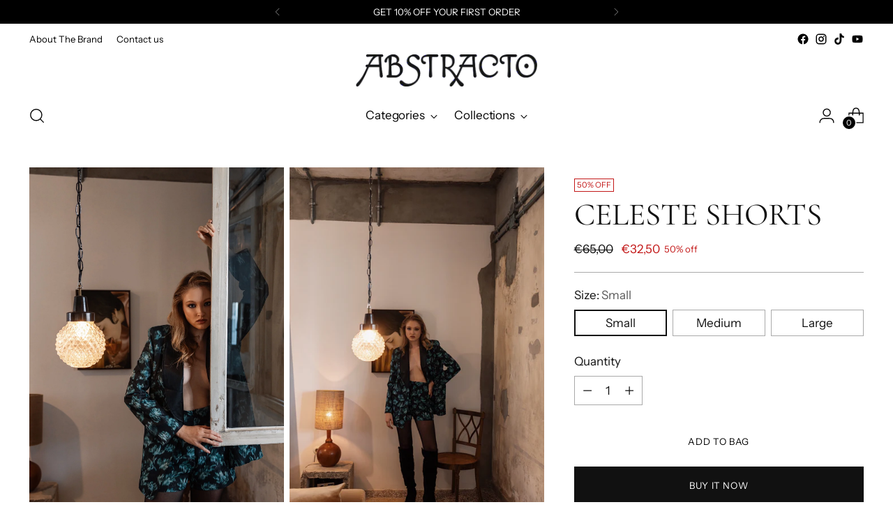

--- FILE ---
content_type: text/html; charset=utf-8
request_url: https://abstractoclothing.com/products/celeste-shorts
body_size: 47909
content:
<!doctype html>

<!--
  ___                 ___           ___           ___
       /  /\                     /__/\         /  /\         /  /\
      /  /:/_                    \  \:\       /  /:/        /  /::\
     /  /:/ /\  ___     ___       \  \:\     /  /:/        /  /:/\:\
    /  /:/ /:/ /__/\   /  /\  ___  \  \:\   /  /:/  ___   /  /:/  \:\
   /__/:/ /:/  \  \:\ /  /:/ /__/\  \__\:\ /__/:/  /  /\ /__/:/ \__\:\
   \  \:\/:/    \  \:\  /:/  \  \:\ /  /:/ \  \:\ /  /:/ \  \:\ /  /:/
    \  \::/      \  \:\/:/    \  \:\  /:/   \  \:\  /:/   \  \:\  /:/
     \  \:\       \  \::/      \  \:\/:/     \  \:\/:/     \  \:\/:/
      \  \:\       \__\/        \  \::/       \  \::/       \  \::/
       \__\/                     \__\/         \__\/         \__\/

  --------------------------------------------------------------------
  #  Stiletto v1.8.0
  #  Documentation: https://fluorescent.co/help/stiletto/
  #  Purchase: https://themes.shopify.com/themes/stiletto/
  #  A product by Fluorescent: https://fluorescent.co/
  --------------------------------------------------------------------
-->

<html class="no-js" lang="en" style="--announcement-height: 1px;">
  <head>
<script>
window.KiwiSizing = window.KiwiSizing === undefined ? {} : window.KiwiSizing;
KiwiSizing.shop = "abstracto-clothing.myshopify.com";


KiwiSizing.data = {
  collections: "606650499414",
  tags: "black turquoise shorts,Green velvet shorts,high waist shorts,printed shorts,velvet shorts,Έλληνες σχεδιαστές,εντυπωσιακό σόρτς",
  product: "8530315739478",
  vendor: "abstractoclothing",
  type: "",
  title: "Celeste shorts",
  images: ["\/\/abstractoclothing.com\/cdn\/shop\/files\/95F06077-9E3E-4243-B450-DD434B9CF04C.jpg?v=1697203613","\/\/abstractoclothing.com\/cdn\/shop\/files\/AF460E77-B1EC-4CEB-90B5-AACB1D308F5D.jpg?v=1697203613","\/\/abstractoclothing.com\/cdn\/shop\/files\/CAAE1156-B4D1-4CD4-9B0C-B3673110F679.jpg?v=1697203613","\/\/abstractoclothing.com\/cdn\/shop\/files\/C896EAB2-86E2-4D6E-AA47-43235B5D7D13.jpg?v=1695739875","\/\/abstractoclothing.com\/cdn\/shop\/files\/B2DB3DC2-2359-4B53-9605-7DF93A9830EA.jpg?v=1695739875","\/\/abstractoclothing.com\/cdn\/shop\/files\/9DC338A6-1EB0-474C-B559-D97DF26F8331.jpg?v=1695739874","\/\/abstractoclothing.com\/cdn\/shop\/files\/06FD0845-06CD-4363-A46D-2D5EB4328904.jpg?v=1695739875"],
  options: [{"name":"Size","position":1,"values":["Small","Medium","Large"]}],
  variants: [{"id":47009432797526,"title":"Small","option1":"Small","option2":null,"option3":null,"sku":"","requires_shipping":true,"taxable":true,"featured_image":null,"available":true,"name":"Celeste shorts - Small","public_title":"Small","options":["Small"],"price":3250,"weight":0,"compare_at_price":6500,"inventory_management":"shopify","barcode":null,"requires_selling_plan":false,"selling_plan_allocations":[]},{"id":47009432830294,"title":"Medium","option1":"Medium","option2":null,"option3":null,"sku":"","requires_shipping":true,"taxable":true,"featured_image":null,"available":true,"name":"Celeste shorts - Medium","public_title":"Medium","options":["Medium"],"price":3250,"weight":0,"compare_at_price":6500,"inventory_management":"shopify","barcode":null,"requires_selling_plan":false,"selling_plan_allocations":[]},{"id":47009432863062,"title":"Large","option1":"Large","option2":null,"option3":null,"sku":"","requires_shipping":true,"taxable":true,"featured_image":null,"available":true,"name":"Celeste shorts - Large","public_title":"Large","options":["Large"],"price":3250,"weight":0,"compare_at_price":6500,"inventory_management":"shopify","barcode":null,"requires_selling_plan":false,"selling_plan_allocations":[]}],
};

</script>
    <meta name="google-site-verification" content="0e51QWlvhnrJU8HhkhM-PoW7b8RWzHHCHy5b-mPWePo" />
    <meta charset="UTF-8">
    <meta http-equiv="X-UA-Compatible" content="IE=edge,chrome=1">
    <meta name="viewport" content="width=device-width,initial-scale=1">
    <link rel="canonical" href="https://abstractoclothing.com/products/celeste-shorts">
    <link rel="preconnect" href="https://cdn.shopify.com" crossorigin><title>Celeste shorts
&ndash; Abstracto Clothing</title><meta name="description" content="Shorts with elastic black lining and zipper in front 100%PES Made in Greece ">





  
  
  
  
  




<meta name="description" content="Shorts with elastic black lining and zipper in front 100%PES Made in Greece ">
<meta property="og:url" content="https://abstractoclothing.com/products/celeste-shorts">
<meta property="og:site_name" content="Abstracto Clothing">
<meta property="og:type" content="product">
<meta property="og:title" content="Celeste shorts">
<meta property="og:description" content="Shorts with elastic black lining and zipper in front 100%PES Made in Greece ">
<meta property="og:image" content="http://abstractoclothing.com/cdn/shop/files/95F06077-9E3E-4243-B450-DD434B9CF04C.jpg?v=1697203613&width=1024">
<meta property="og:image:secure_url" content="https://abstractoclothing.com/cdn/shop/files/95F06077-9E3E-4243-B450-DD434B9CF04C.jpg?v=1697203613&width=1024">
<meta property="og:price:amount" content="32,50">
<meta property="og:price:currency" content="EUR">

<meta name="twitter:title" content="Celeste shorts">
<meta name="twitter:description" content="Shorts with elastic black lining and zipper in front 100%PES Made in Greece ">
<meta name="twitter:card" content="summary_large_image">
<meta name="twitter:image" content="https://abstractoclothing.com/cdn/shop/files/95F06077-9E3E-4243-B450-DD434B9CF04C.jpg?v=1697203613&width=1024">
<meta name="twitter:image:width" content="480">
<meta name="twitter:image:height" content="480">


    <script>
  console.log('Stiletto v1.8.0 by Fluorescent');

  document.documentElement.className = document.documentElement.className.replace('no-js', '');
  if (window.matchMedia(`(prefers-reduced-motion: reduce)`) === true || window.matchMedia(`(prefers-reduced-motion: reduce)`).matches === true) {
    document.documentElement.classList.add('prefers-reduced-motion');
  }

  window.theme = {
    version: 'v1.8.0',
    themeName: 'Stiletto',
    moneyFormat: "€{{amount_with_comma_separator}}",
    strings: {
      name: "Abstracto Clothing",
      accessibility: {
        play_video: "Play",
        pause_video: "Pause",
        range_lower: "Lower",
        range_upper: "Upper"
      },
      product: {
        no_shipping_rates: "Shipping rate unavailable",
        country_placeholder: "Country\/Region",
        review: "Write a review"
      },
      products: {
        product: {
          unavailable: "Unavailable",
          unitPrice: "Unit price",
          unitPriceSeparator: "per",
          sku: "SKU"
        }
      },
      cart: {
        editCartNote: "Edit order notes",
        addCartNote: "Add order notes",
        quantityError: "You have the maximum number of this product in your cart"
      },
      pagination: {
        viewing: "You’re viewing {{ of }} of {{ total }}",
        products: "products",
        results: "results"
      }
    },
    routes: {
      root: "/",
      cart: {
        base: "/cart",
        add: "/cart/add",
        change: "/cart/change",
        update: "/cart/update",
        clear: "/cart/clear",
        // Manual routes until Shopify adds support
        shipping: "/cart/shipping_rates",
      },
      // Manual routes until Shopify adds support
      products: "/products",
      productRecommendations: "/recommendations/products",
      predictive_search_url: '/search/suggest',
    },
    icons: {
      chevron: "\u003cspan class=\"icon icon-new icon-chevron \"\u003e\n  \u003csvg viewBox=\"0 0 24 24\" fill=\"none\" xmlns=\"http:\/\/www.w3.org\/2000\/svg\"\u003e\u003cpath d=\"M1.875 7.438 12 17.563 22.125 7.438\" stroke=\"currentColor\" stroke-width=\"2\"\/\u003e\u003c\/svg\u003e\n\u003c\/span\u003e\n\r",
      close: "\u003cspan class=\"icon icon-new icon-close \"\u003e\n  \u003csvg viewBox=\"0 0 24 24\" fill=\"none\" xmlns=\"http:\/\/www.w3.org\/2000\/svg\"\u003e\u003cpath d=\"M2.66 1.34 2 .68.68 2l.66.66 1.32-1.32zm18.68 21.32.66.66L23.32 22l-.66-.66-1.32 1.32zm1.32-20 .66-.66L22 .68l-.66.66 1.32 1.32zM1.34 21.34.68 22 2 23.32l.66-.66-1.32-1.32zm0-18.68 10 10 1.32-1.32-10-10-1.32 1.32zm11.32 10 10-10-1.32-1.32-10 10 1.32 1.32zm-1.32-1.32-10 10 1.32 1.32 10-10-1.32-1.32zm0 1.32 10 10 1.32-1.32-10-10-1.32 1.32z\" fill=\"currentColor\"\/\u003e\u003c\/svg\u003e\n\u003c\/span\u003e\n\r",
      zoom: "\u003cspan class=\"icon icon-new icon-zoom \"\u003e\n  \u003csvg viewBox=\"0 0 24 24\" fill=\"none\" xmlns=\"http:\/\/www.w3.org\/2000\/svg\"\u003e\u003cpath d=\"M10.3,19.71c5.21,0,9.44-4.23,9.44-9.44S15.51,.83,10.3,.83,.86,5.05,.86,10.27s4.23,9.44,9.44,9.44Z\" fill=\"none\" stroke=\"currentColor\" stroke-linecap=\"round\" stroke-miterlimit=\"10\" stroke-width=\"1.63\"\/\u003e\n          \u003cpath d=\"M5.05,10.27H15.54\" fill=\"none\" stroke=\"currentColor\" stroke-miterlimit=\"10\" stroke-width=\"1.63\"\/\u003e\n          \u003cpath class=\"cross-up\" d=\"M10.3,5.02V15.51\" fill=\"none\" stroke=\"currentColor\" stroke-miterlimit=\"10\" stroke-width=\"1.63\"\/\u003e\n          \u003cpath d=\"M16.92,16.9l6.49,6.49\" fill=\"none\" stroke=\"currentColor\" stroke-miterlimit=\"10\" stroke-width=\"1.63\"\/\u003e\u003c\/svg\u003e\n\u003c\/span\u003e\n\r"
    },
    coreData: {
      n: "Stiletto",
      v: "v1.8.0",
    }
  }

  
    window.theme.allCountryOptionTags = "\u003coption value=\"Greece\" data-provinces=\"[]\"\u003eGreece\u003c\/option\u003e\n\u003coption value=\"Italy\" data-provinces=\"[[\u0026quot;Agrigento\u0026quot;,\u0026quot;Agrigento\u0026quot;],[\u0026quot;Alessandria\u0026quot;,\u0026quot;Alessandria\u0026quot;],[\u0026quot;Ancona\u0026quot;,\u0026quot;Ancona\u0026quot;],[\u0026quot;Aosta\u0026quot;,\u0026quot;Aosta Valley\u0026quot;],[\u0026quot;Arezzo\u0026quot;,\u0026quot;Arezzo\u0026quot;],[\u0026quot;Ascoli Piceno\u0026quot;,\u0026quot;Ascoli Piceno\u0026quot;],[\u0026quot;Asti\u0026quot;,\u0026quot;Asti\u0026quot;],[\u0026quot;Avellino\u0026quot;,\u0026quot;Avellino\u0026quot;],[\u0026quot;Bari\u0026quot;,\u0026quot;Bari\u0026quot;],[\u0026quot;Barletta-Andria-Trani\u0026quot;,\u0026quot;Barletta-Andria-Trani\u0026quot;],[\u0026quot;Belluno\u0026quot;,\u0026quot;Belluno\u0026quot;],[\u0026quot;Benevento\u0026quot;,\u0026quot;Benevento\u0026quot;],[\u0026quot;Bergamo\u0026quot;,\u0026quot;Bergamo\u0026quot;],[\u0026quot;Biella\u0026quot;,\u0026quot;Biella\u0026quot;],[\u0026quot;Bologna\u0026quot;,\u0026quot;Bologna\u0026quot;],[\u0026quot;Bolzano\u0026quot;,\u0026quot;South Tyrol\u0026quot;],[\u0026quot;Brescia\u0026quot;,\u0026quot;Brescia\u0026quot;],[\u0026quot;Brindisi\u0026quot;,\u0026quot;Brindisi\u0026quot;],[\u0026quot;Cagliari\u0026quot;,\u0026quot;Cagliari\u0026quot;],[\u0026quot;Caltanissetta\u0026quot;,\u0026quot;Caltanissetta\u0026quot;],[\u0026quot;Campobasso\u0026quot;,\u0026quot;Campobasso\u0026quot;],[\u0026quot;Carbonia-Iglesias\u0026quot;,\u0026quot;Carbonia-Iglesias\u0026quot;],[\u0026quot;Caserta\u0026quot;,\u0026quot;Caserta\u0026quot;],[\u0026quot;Catania\u0026quot;,\u0026quot;Catania\u0026quot;],[\u0026quot;Catanzaro\u0026quot;,\u0026quot;Catanzaro\u0026quot;],[\u0026quot;Chieti\u0026quot;,\u0026quot;Chieti\u0026quot;],[\u0026quot;Como\u0026quot;,\u0026quot;Como\u0026quot;],[\u0026quot;Cosenza\u0026quot;,\u0026quot;Cosenza\u0026quot;],[\u0026quot;Cremona\u0026quot;,\u0026quot;Cremona\u0026quot;],[\u0026quot;Crotone\u0026quot;,\u0026quot;Crotone\u0026quot;],[\u0026quot;Cuneo\u0026quot;,\u0026quot;Cuneo\u0026quot;],[\u0026quot;Enna\u0026quot;,\u0026quot;Enna\u0026quot;],[\u0026quot;Fermo\u0026quot;,\u0026quot;Fermo\u0026quot;],[\u0026quot;Ferrara\u0026quot;,\u0026quot;Ferrara\u0026quot;],[\u0026quot;Firenze\u0026quot;,\u0026quot;Florence\u0026quot;],[\u0026quot;Foggia\u0026quot;,\u0026quot;Foggia\u0026quot;],[\u0026quot;Forlì-Cesena\u0026quot;,\u0026quot;Forlì-Cesena\u0026quot;],[\u0026quot;Frosinone\u0026quot;,\u0026quot;Frosinone\u0026quot;],[\u0026quot;Genova\u0026quot;,\u0026quot;Genoa\u0026quot;],[\u0026quot;Gorizia\u0026quot;,\u0026quot;Gorizia\u0026quot;],[\u0026quot;Grosseto\u0026quot;,\u0026quot;Grosseto\u0026quot;],[\u0026quot;Imperia\u0026quot;,\u0026quot;Imperia\u0026quot;],[\u0026quot;Isernia\u0026quot;,\u0026quot;Isernia\u0026quot;],[\u0026quot;L\u0026#39;Aquila\u0026quot;,\u0026quot;L’Aquila\u0026quot;],[\u0026quot;La Spezia\u0026quot;,\u0026quot;La Spezia\u0026quot;],[\u0026quot;Latina\u0026quot;,\u0026quot;Latina\u0026quot;],[\u0026quot;Lecce\u0026quot;,\u0026quot;Lecce\u0026quot;],[\u0026quot;Lecco\u0026quot;,\u0026quot;Lecco\u0026quot;],[\u0026quot;Livorno\u0026quot;,\u0026quot;Livorno\u0026quot;],[\u0026quot;Lodi\u0026quot;,\u0026quot;Lodi\u0026quot;],[\u0026quot;Lucca\u0026quot;,\u0026quot;Lucca\u0026quot;],[\u0026quot;Macerata\u0026quot;,\u0026quot;Macerata\u0026quot;],[\u0026quot;Mantova\u0026quot;,\u0026quot;Mantua\u0026quot;],[\u0026quot;Massa-Carrara\u0026quot;,\u0026quot;Massa and Carrara\u0026quot;],[\u0026quot;Matera\u0026quot;,\u0026quot;Matera\u0026quot;],[\u0026quot;Medio Campidano\u0026quot;,\u0026quot;Medio Campidano\u0026quot;],[\u0026quot;Messina\u0026quot;,\u0026quot;Messina\u0026quot;],[\u0026quot;Milano\u0026quot;,\u0026quot;Milan\u0026quot;],[\u0026quot;Modena\u0026quot;,\u0026quot;Modena\u0026quot;],[\u0026quot;Monza e Brianza\u0026quot;,\u0026quot;Monza and Brianza\u0026quot;],[\u0026quot;Napoli\u0026quot;,\u0026quot;Naples\u0026quot;],[\u0026quot;Novara\u0026quot;,\u0026quot;Novara\u0026quot;],[\u0026quot;Nuoro\u0026quot;,\u0026quot;Nuoro\u0026quot;],[\u0026quot;Ogliastra\u0026quot;,\u0026quot;Ogliastra\u0026quot;],[\u0026quot;Olbia-Tempio\u0026quot;,\u0026quot;Olbia-Tempio\u0026quot;],[\u0026quot;Oristano\u0026quot;,\u0026quot;Oristano\u0026quot;],[\u0026quot;Padova\u0026quot;,\u0026quot;Padua\u0026quot;],[\u0026quot;Palermo\u0026quot;,\u0026quot;Palermo\u0026quot;],[\u0026quot;Parma\u0026quot;,\u0026quot;Parma\u0026quot;],[\u0026quot;Pavia\u0026quot;,\u0026quot;Pavia\u0026quot;],[\u0026quot;Perugia\u0026quot;,\u0026quot;Perugia\u0026quot;],[\u0026quot;Pesaro e Urbino\u0026quot;,\u0026quot;Pesaro and Urbino\u0026quot;],[\u0026quot;Pescara\u0026quot;,\u0026quot;Pescara\u0026quot;],[\u0026quot;Piacenza\u0026quot;,\u0026quot;Piacenza\u0026quot;],[\u0026quot;Pisa\u0026quot;,\u0026quot;Pisa\u0026quot;],[\u0026quot;Pistoia\u0026quot;,\u0026quot;Pistoia\u0026quot;],[\u0026quot;Pordenone\u0026quot;,\u0026quot;Pordenone\u0026quot;],[\u0026quot;Potenza\u0026quot;,\u0026quot;Potenza\u0026quot;],[\u0026quot;Prato\u0026quot;,\u0026quot;Prato\u0026quot;],[\u0026quot;Ragusa\u0026quot;,\u0026quot;Ragusa\u0026quot;],[\u0026quot;Ravenna\u0026quot;,\u0026quot;Ravenna\u0026quot;],[\u0026quot;Reggio Calabria\u0026quot;,\u0026quot;Reggio Calabria\u0026quot;],[\u0026quot;Reggio Emilia\u0026quot;,\u0026quot;Reggio Emilia\u0026quot;],[\u0026quot;Rieti\u0026quot;,\u0026quot;Rieti\u0026quot;],[\u0026quot;Rimini\u0026quot;,\u0026quot;Rimini\u0026quot;],[\u0026quot;Roma\u0026quot;,\u0026quot;Rome\u0026quot;],[\u0026quot;Rovigo\u0026quot;,\u0026quot;Rovigo\u0026quot;],[\u0026quot;Salerno\u0026quot;,\u0026quot;Salerno\u0026quot;],[\u0026quot;Sassari\u0026quot;,\u0026quot;Sassari\u0026quot;],[\u0026quot;Savona\u0026quot;,\u0026quot;Savona\u0026quot;],[\u0026quot;Siena\u0026quot;,\u0026quot;Siena\u0026quot;],[\u0026quot;Siracusa\u0026quot;,\u0026quot;Syracuse\u0026quot;],[\u0026quot;Sondrio\u0026quot;,\u0026quot;Sondrio\u0026quot;],[\u0026quot;Taranto\u0026quot;,\u0026quot;Taranto\u0026quot;],[\u0026quot;Teramo\u0026quot;,\u0026quot;Teramo\u0026quot;],[\u0026quot;Terni\u0026quot;,\u0026quot;Terni\u0026quot;],[\u0026quot;Torino\u0026quot;,\u0026quot;Turin\u0026quot;],[\u0026quot;Trapani\u0026quot;,\u0026quot;Trapani\u0026quot;],[\u0026quot;Trento\u0026quot;,\u0026quot;Trentino\u0026quot;],[\u0026quot;Treviso\u0026quot;,\u0026quot;Treviso\u0026quot;],[\u0026quot;Trieste\u0026quot;,\u0026quot;Trieste\u0026quot;],[\u0026quot;Udine\u0026quot;,\u0026quot;Udine\u0026quot;],[\u0026quot;Varese\u0026quot;,\u0026quot;Varese\u0026quot;],[\u0026quot;Venezia\u0026quot;,\u0026quot;Venice\u0026quot;],[\u0026quot;Verbano-Cusio-Ossola\u0026quot;,\u0026quot;Verbano-Cusio-Ossola\u0026quot;],[\u0026quot;Vercelli\u0026quot;,\u0026quot;Vercelli\u0026quot;],[\u0026quot;Verona\u0026quot;,\u0026quot;Verona\u0026quot;],[\u0026quot;Vibo Valentia\u0026quot;,\u0026quot;Vibo Valentia\u0026quot;],[\u0026quot;Vicenza\u0026quot;,\u0026quot;Vicenza\u0026quot;],[\u0026quot;Viterbo\u0026quot;,\u0026quot;Viterbo\u0026quot;]]\"\u003eItaly\u003c\/option\u003e\n\u003coption value=\"---\" data-provinces=\"[]\"\u003e---\u003c\/option\u003e\n\u003coption value=\"Afghanistan\" data-provinces=\"[]\"\u003eAfghanistan\u003c\/option\u003e\n\u003coption value=\"Aland Islands\" data-provinces=\"[]\"\u003eÅland Islands\u003c\/option\u003e\n\u003coption value=\"Albania\" data-provinces=\"[]\"\u003eAlbania\u003c\/option\u003e\n\u003coption value=\"Algeria\" data-provinces=\"[]\"\u003eAlgeria\u003c\/option\u003e\n\u003coption value=\"Andorra\" data-provinces=\"[]\"\u003eAndorra\u003c\/option\u003e\n\u003coption value=\"Angola\" data-provinces=\"[]\"\u003eAngola\u003c\/option\u003e\n\u003coption value=\"Anguilla\" data-provinces=\"[]\"\u003eAnguilla\u003c\/option\u003e\n\u003coption value=\"Antigua And Barbuda\" data-provinces=\"[]\"\u003eAntigua \u0026 Barbuda\u003c\/option\u003e\n\u003coption value=\"Argentina\" data-provinces=\"[[\u0026quot;Buenos Aires\u0026quot;,\u0026quot;Buenos Aires Province\u0026quot;],[\u0026quot;Catamarca\u0026quot;,\u0026quot;Catamarca\u0026quot;],[\u0026quot;Chaco\u0026quot;,\u0026quot;Chaco\u0026quot;],[\u0026quot;Chubut\u0026quot;,\u0026quot;Chubut\u0026quot;],[\u0026quot;Ciudad Autónoma de Buenos Aires\u0026quot;,\u0026quot;Buenos Aires (Autonomous City)\u0026quot;],[\u0026quot;Corrientes\u0026quot;,\u0026quot;Corrientes\u0026quot;],[\u0026quot;Córdoba\u0026quot;,\u0026quot;Córdoba\u0026quot;],[\u0026quot;Entre Ríos\u0026quot;,\u0026quot;Entre Ríos\u0026quot;],[\u0026quot;Formosa\u0026quot;,\u0026quot;Formosa\u0026quot;],[\u0026quot;Jujuy\u0026quot;,\u0026quot;Jujuy\u0026quot;],[\u0026quot;La Pampa\u0026quot;,\u0026quot;La Pampa\u0026quot;],[\u0026quot;La Rioja\u0026quot;,\u0026quot;La Rioja\u0026quot;],[\u0026quot;Mendoza\u0026quot;,\u0026quot;Mendoza\u0026quot;],[\u0026quot;Misiones\u0026quot;,\u0026quot;Misiones\u0026quot;],[\u0026quot;Neuquén\u0026quot;,\u0026quot;Neuquén\u0026quot;],[\u0026quot;Río Negro\u0026quot;,\u0026quot;Río Negro\u0026quot;],[\u0026quot;Salta\u0026quot;,\u0026quot;Salta\u0026quot;],[\u0026quot;San Juan\u0026quot;,\u0026quot;San Juan\u0026quot;],[\u0026quot;San Luis\u0026quot;,\u0026quot;San Luis\u0026quot;],[\u0026quot;Santa Cruz\u0026quot;,\u0026quot;Santa Cruz\u0026quot;],[\u0026quot;Santa Fe\u0026quot;,\u0026quot;Santa Fe\u0026quot;],[\u0026quot;Santiago Del Estero\u0026quot;,\u0026quot;Santiago del Estero\u0026quot;],[\u0026quot;Tierra Del Fuego\u0026quot;,\u0026quot;Tierra del Fuego\u0026quot;],[\u0026quot;Tucumán\u0026quot;,\u0026quot;Tucumán\u0026quot;]]\"\u003eArgentina\u003c\/option\u003e\n\u003coption value=\"Armenia\" data-provinces=\"[]\"\u003eArmenia\u003c\/option\u003e\n\u003coption value=\"Aruba\" data-provinces=\"[]\"\u003eAruba\u003c\/option\u003e\n\u003coption value=\"Ascension Island\" data-provinces=\"[]\"\u003eAscension Island\u003c\/option\u003e\n\u003coption value=\"Australia\" data-provinces=\"[[\u0026quot;Australian Capital Territory\u0026quot;,\u0026quot;Australian Capital Territory\u0026quot;],[\u0026quot;New South Wales\u0026quot;,\u0026quot;New South Wales\u0026quot;],[\u0026quot;Northern Territory\u0026quot;,\u0026quot;Northern Territory\u0026quot;],[\u0026quot;Queensland\u0026quot;,\u0026quot;Queensland\u0026quot;],[\u0026quot;South Australia\u0026quot;,\u0026quot;South Australia\u0026quot;],[\u0026quot;Tasmania\u0026quot;,\u0026quot;Tasmania\u0026quot;],[\u0026quot;Victoria\u0026quot;,\u0026quot;Victoria\u0026quot;],[\u0026quot;Western Australia\u0026quot;,\u0026quot;Western Australia\u0026quot;]]\"\u003eAustralia\u003c\/option\u003e\n\u003coption value=\"Austria\" data-provinces=\"[]\"\u003eAustria\u003c\/option\u003e\n\u003coption value=\"Azerbaijan\" data-provinces=\"[]\"\u003eAzerbaijan\u003c\/option\u003e\n\u003coption value=\"Bahamas\" data-provinces=\"[]\"\u003eBahamas\u003c\/option\u003e\n\u003coption value=\"Bahrain\" data-provinces=\"[]\"\u003eBahrain\u003c\/option\u003e\n\u003coption value=\"Bangladesh\" data-provinces=\"[]\"\u003eBangladesh\u003c\/option\u003e\n\u003coption value=\"Barbados\" data-provinces=\"[]\"\u003eBarbados\u003c\/option\u003e\n\u003coption value=\"Belarus\" data-provinces=\"[]\"\u003eBelarus\u003c\/option\u003e\n\u003coption value=\"Belgium\" data-provinces=\"[]\"\u003eBelgium\u003c\/option\u003e\n\u003coption value=\"Belize\" data-provinces=\"[]\"\u003eBelize\u003c\/option\u003e\n\u003coption value=\"Benin\" data-provinces=\"[]\"\u003eBenin\u003c\/option\u003e\n\u003coption value=\"Bermuda\" data-provinces=\"[]\"\u003eBermuda\u003c\/option\u003e\n\u003coption value=\"Bhutan\" data-provinces=\"[]\"\u003eBhutan\u003c\/option\u003e\n\u003coption value=\"Bolivia\" data-provinces=\"[]\"\u003eBolivia\u003c\/option\u003e\n\u003coption value=\"Bosnia And Herzegovina\" data-provinces=\"[]\"\u003eBosnia \u0026 Herzegovina\u003c\/option\u003e\n\u003coption value=\"Botswana\" data-provinces=\"[]\"\u003eBotswana\u003c\/option\u003e\n\u003coption value=\"Brazil\" data-provinces=\"[[\u0026quot;Acre\u0026quot;,\u0026quot;Acre\u0026quot;],[\u0026quot;Alagoas\u0026quot;,\u0026quot;Alagoas\u0026quot;],[\u0026quot;Amapá\u0026quot;,\u0026quot;Amapá\u0026quot;],[\u0026quot;Amazonas\u0026quot;,\u0026quot;Amazonas\u0026quot;],[\u0026quot;Bahia\u0026quot;,\u0026quot;Bahia\u0026quot;],[\u0026quot;Ceará\u0026quot;,\u0026quot;Ceará\u0026quot;],[\u0026quot;Distrito Federal\u0026quot;,\u0026quot;Federal District\u0026quot;],[\u0026quot;Espírito Santo\u0026quot;,\u0026quot;Espírito Santo\u0026quot;],[\u0026quot;Goiás\u0026quot;,\u0026quot;Goiás\u0026quot;],[\u0026quot;Maranhão\u0026quot;,\u0026quot;Maranhão\u0026quot;],[\u0026quot;Mato Grosso\u0026quot;,\u0026quot;Mato Grosso\u0026quot;],[\u0026quot;Mato Grosso do Sul\u0026quot;,\u0026quot;Mato Grosso do Sul\u0026quot;],[\u0026quot;Minas Gerais\u0026quot;,\u0026quot;Minas Gerais\u0026quot;],[\u0026quot;Paraná\u0026quot;,\u0026quot;Paraná\u0026quot;],[\u0026quot;Paraíba\u0026quot;,\u0026quot;Paraíba\u0026quot;],[\u0026quot;Pará\u0026quot;,\u0026quot;Pará\u0026quot;],[\u0026quot;Pernambuco\u0026quot;,\u0026quot;Pernambuco\u0026quot;],[\u0026quot;Piauí\u0026quot;,\u0026quot;Piauí\u0026quot;],[\u0026quot;Rio Grande do Norte\u0026quot;,\u0026quot;Rio Grande do Norte\u0026quot;],[\u0026quot;Rio Grande do Sul\u0026quot;,\u0026quot;Rio Grande do Sul\u0026quot;],[\u0026quot;Rio de Janeiro\u0026quot;,\u0026quot;Rio de Janeiro\u0026quot;],[\u0026quot;Rondônia\u0026quot;,\u0026quot;Rondônia\u0026quot;],[\u0026quot;Roraima\u0026quot;,\u0026quot;Roraima\u0026quot;],[\u0026quot;Santa Catarina\u0026quot;,\u0026quot;Santa Catarina\u0026quot;],[\u0026quot;Sergipe\u0026quot;,\u0026quot;Sergipe\u0026quot;],[\u0026quot;São Paulo\u0026quot;,\u0026quot;São Paulo\u0026quot;],[\u0026quot;Tocantins\u0026quot;,\u0026quot;Tocantins\u0026quot;]]\"\u003eBrazil\u003c\/option\u003e\n\u003coption value=\"British Indian Ocean Territory\" data-provinces=\"[]\"\u003eBritish Indian Ocean Territory\u003c\/option\u003e\n\u003coption value=\"Virgin Islands, British\" data-provinces=\"[]\"\u003eBritish Virgin Islands\u003c\/option\u003e\n\u003coption value=\"Brunei\" data-provinces=\"[]\"\u003eBrunei\u003c\/option\u003e\n\u003coption value=\"Bulgaria\" data-provinces=\"[]\"\u003eBulgaria\u003c\/option\u003e\n\u003coption value=\"Burkina Faso\" data-provinces=\"[]\"\u003eBurkina Faso\u003c\/option\u003e\n\u003coption value=\"Burundi\" data-provinces=\"[]\"\u003eBurundi\u003c\/option\u003e\n\u003coption value=\"Cambodia\" data-provinces=\"[]\"\u003eCambodia\u003c\/option\u003e\n\u003coption value=\"Republic of Cameroon\" data-provinces=\"[]\"\u003eCameroon\u003c\/option\u003e\n\u003coption value=\"Canada\" data-provinces=\"[[\u0026quot;Alberta\u0026quot;,\u0026quot;Alberta\u0026quot;],[\u0026quot;British Columbia\u0026quot;,\u0026quot;British Columbia\u0026quot;],[\u0026quot;Manitoba\u0026quot;,\u0026quot;Manitoba\u0026quot;],[\u0026quot;New Brunswick\u0026quot;,\u0026quot;New Brunswick\u0026quot;],[\u0026quot;Newfoundland and Labrador\u0026quot;,\u0026quot;Newfoundland and Labrador\u0026quot;],[\u0026quot;Northwest Territories\u0026quot;,\u0026quot;Northwest Territories\u0026quot;],[\u0026quot;Nova Scotia\u0026quot;,\u0026quot;Nova Scotia\u0026quot;],[\u0026quot;Nunavut\u0026quot;,\u0026quot;Nunavut\u0026quot;],[\u0026quot;Ontario\u0026quot;,\u0026quot;Ontario\u0026quot;],[\u0026quot;Prince Edward Island\u0026quot;,\u0026quot;Prince Edward Island\u0026quot;],[\u0026quot;Quebec\u0026quot;,\u0026quot;Quebec\u0026quot;],[\u0026quot;Saskatchewan\u0026quot;,\u0026quot;Saskatchewan\u0026quot;],[\u0026quot;Yukon\u0026quot;,\u0026quot;Yukon\u0026quot;]]\"\u003eCanada\u003c\/option\u003e\n\u003coption value=\"Cape Verde\" data-provinces=\"[]\"\u003eCape Verde\u003c\/option\u003e\n\u003coption value=\"Caribbean Netherlands\" data-provinces=\"[]\"\u003eCaribbean Netherlands\u003c\/option\u003e\n\u003coption value=\"Cayman Islands\" data-provinces=\"[]\"\u003eCayman Islands\u003c\/option\u003e\n\u003coption value=\"Central African Republic\" data-provinces=\"[]\"\u003eCentral African Republic\u003c\/option\u003e\n\u003coption value=\"Chad\" data-provinces=\"[]\"\u003eChad\u003c\/option\u003e\n\u003coption value=\"Chile\" data-provinces=\"[[\u0026quot;Antofagasta\u0026quot;,\u0026quot;Antofagasta\u0026quot;],[\u0026quot;Araucanía\u0026quot;,\u0026quot;Araucanía\u0026quot;],[\u0026quot;Arica and Parinacota\u0026quot;,\u0026quot;Arica y Parinacota\u0026quot;],[\u0026quot;Atacama\u0026quot;,\u0026quot;Atacama\u0026quot;],[\u0026quot;Aysén\u0026quot;,\u0026quot;Aysén\u0026quot;],[\u0026quot;Biobío\u0026quot;,\u0026quot;Bío Bío\u0026quot;],[\u0026quot;Coquimbo\u0026quot;,\u0026quot;Coquimbo\u0026quot;],[\u0026quot;Los Lagos\u0026quot;,\u0026quot;Los Lagos\u0026quot;],[\u0026quot;Los Ríos\u0026quot;,\u0026quot;Los Ríos\u0026quot;],[\u0026quot;Magallanes\u0026quot;,\u0026quot;Magallanes Region\u0026quot;],[\u0026quot;Maule\u0026quot;,\u0026quot;Maule\u0026quot;],[\u0026quot;O\u0026#39;Higgins\u0026quot;,\u0026quot;Libertador General Bernardo O’Higgins\u0026quot;],[\u0026quot;Santiago\u0026quot;,\u0026quot;Santiago Metropolitan\u0026quot;],[\u0026quot;Tarapacá\u0026quot;,\u0026quot;Tarapacá\u0026quot;],[\u0026quot;Valparaíso\u0026quot;,\u0026quot;Valparaíso\u0026quot;],[\u0026quot;Ñuble\u0026quot;,\u0026quot;Ñuble\u0026quot;]]\"\u003eChile\u003c\/option\u003e\n\u003coption value=\"China\" data-provinces=\"[[\u0026quot;Anhui\u0026quot;,\u0026quot;Anhui\u0026quot;],[\u0026quot;Beijing\u0026quot;,\u0026quot;Beijing\u0026quot;],[\u0026quot;Chongqing\u0026quot;,\u0026quot;Chongqing\u0026quot;],[\u0026quot;Fujian\u0026quot;,\u0026quot;Fujian\u0026quot;],[\u0026quot;Gansu\u0026quot;,\u0026quot;Gansu\u0026quot;],[\u0026quot;Guangdong\u0026quot;,\u0026quot;Guangdong\u0026quot;],[\u0026quot;Guangxi\u0026quot;,\u0026quot;Guangxi\u0026quot;],[\u0026quot;Guizhou\u0026quot;,\u0026quot;Guizhou\u0026quot;],[\u0026quot;Hainan\u0026quot;,\u0026quot;Hainan\u0026quot;],[\u0026quot;Hebei\u0026quot;,\u0026quot;Hebei\u0026quot;],[\u0026quot;Heilongjiang\u0026quot;,\u0026quot;Heilongjiang\u0026quot;],[\u0026quot;Henan\u0026quot;,\u0026quot;Henan\u0026quot;],[\u0026quot;Hubei\u0026quot;,\u0026quot;Hubei\u0026quot;],[\u0026quot;Hunan\u0026quot;,\u0026quot;Hunan\u0026quot;],[\u0026quot;Inner Mongolia\u0026quot;,\u0026quot;Inner Mongolia\u0026quot;],[\u0026quot;Jiangsu\u0026quot;,\u0026quot;Jiangsu\u0026quot;],[\u0026quot;Jiangxi\u0026quot;,\u0026quot;Jiangxi\u0026quot;],[\u0026quot;Jilin\u0026quot;,\u0026quot;Jilin\u0026quot;],[\u0026quot;Liaoning\u0026quot;,\u0026quot;Liaoning\u0026quot;],[\u0026quot;Ningxia\u0026quot;,\u0026quot;Ningxia\u0026quot;],[\u0026quot;Qinghai\u0026quot;,\u0026quot;Qinghai\u0026quot;],[\u0026quot;Shaanxi\u0026quot;,\u0026quot;Shaanxi\u0026quot;],[\u0026quot;Shandong\u0026quot;,\u0026quot;Shandong\u0026quot;],[\u0026quot;Shanghai\u0026quot;,\u0026quot;Shanghai\u0026quot;],[\u0026quot;Shanxi\u0026quot;,\u0026quot;Shanxi\u0026quot;],[\u0026quot;Sichuan\u0026quot;,\u0026quot;Sichuan\u0026quot;],[\u0026quot;Tianjin\u0026quot;,\u0026quot;Tianjin\u0026quot;],[\u0026quot;Xinjiang\u0026quot;,\u0026quot;Xinjiang\u0026quot;],[\u0026quot;Xizang\u0026quot;,\u0026quot;Tibet\u0026quot;],[\u0026quot;Yunnan\u0026quot;,\u0026quot;Yunnan\u0026quot;],[\u0026quot;Zhejiang\u0026quot;,\u0026quot;Zhejiang\u0026quot;]]\"\u003eChina\u003c\/option\u003e\n\u003coption value=\"Christmas Island\" data-provinces=\"[]\"\u003eChristmas Island\u003c\/option\u003e\n\u003coption value=\"Cocos (Keeling) Islands\" data-provinces=\"[]\"\u003eCocos (Keeling) Islands\u003c\/option\u003e\n\u003coption value=\"Colombia\" data-provinces=\"[[\u0026quot;Amazonas\u0026quot;,\u0026quot;Amazonas\u0026quot;],[\u0026quot;Antioquia\u0026quot;,\u0026quot;Antioquia\u0026quot;],[\u0026quot;Arauca\u0026quot;,\u0026quot;Arauca\u0026quot;],[\u0026quot;Atlántico\u0026quot;,\u0026quot;Atlántico\u0026quot;],[\u0026quot;Bogotá, D.C.\u0026quot;,\u0026quot;Capital District\u0026quot;],[\u0026quot;Bolívar\u0026quot;,\u0026quot;Bolívar\u0026quot;],[\u0026quot;Boyacá\u0026quot;,\u0026quot;Boyacá\u0026quot;],[\u0026quot;Caldas\u0026quot;,\u0026quot;Caldas\u0026quot;],[\u0026quot;Caquetá\u0026quot;,\u0026quot;Caquetá\u0026quot;],[\u0026quot;Casanare\u0026quot;,\u0026quot;Casanare\u0026quot;],[\u0026quot;Cauca\u0026quot;,\u0026quot;Cauca\u0026quot;],[\u0026quot;Cesar\u0026quot;,\u0026quot;Cesar\u0026quot;],[\u0026quot;Chocó\u0026quot;,\u0026quot;Chocó\u0026quot;],[\u0026quot;Cundinamarca\u0026quot;,\u0026quot;Cundinamarca\u0026quot;],[\u0026quot;Córdoba\u0026quot;,\u0026quot;Córdoba\u0026quot;],[\u0026quot;Guainía\u0026quot;,\u0026quot;Guainía\u0026quot;],[\u0026quot;Guaviare\u0026quot;,\u0026quot;Guaviare\u0026quot;],[\u0026quot;Huila\u0026quot;,\u0026quot;Huila\u0026quot;],[\u0026quot;La Guajira\u0026quot;,\u0026quot;La Guajira\u0026quot;],[\u0026quot;Magdalena\u0026quot;,\u0026quot;Magdalena\u0026quot;],[\u0026quot;Meta\u0026quot;,\u0026quot;Meta\u0026quot;],[\u0026quot;Nariño\u0026quot;,\u0026quot;Nariño\u0026quot;],[\u0026quot;Norte de Santander\u0026quot;,\u0026quot;Norte de Santander\u0026quot;],[\u0026quot;Putumayo\u0026quot;,\u0026quot;Putumayo\u0026quot;],[\u0026quot;Quindío\u0026quot;,\u0026quot;Quindío\u0026quot;],[\u0026quot;Risaralda\u0026quot;,\u0026quot;Risaralda\u0026quot;],[\u0026quot;San Andrés, Providencia y Santa Catalina\u0026quot;,\u0026quot;San Andrés \\u0026 Providencia\u0026quot;],[\u0026quot;Santander\u0026quot;,\u0026quot;Santander\u0026quot;],[\u0026quot;Sucre\u0026quot;,\u0026quot;Sucre\u0026quot;],[\u0026quot;Tolima\u0026quot;,\u0026quot;Tolima\u0026quot;],[\u0026quot;Valle del Cauca\u0026quot;,\u0026quot;Valle del Cauca\u0026quot;],[\u0026quot;Vaupés\u0026quot;,\u0026quot;Vaupés\u0026quot;],[\u0026quot;Vichada\u0026quot;,\u0026quot;Vichada\u0026quot;]]\"\u003eColombia\u003c\/option\u003e\n\u003coption value=\"Comoros\" data-provinces=\"[]\"\u003eComoros\u003c\/option\u003e\n\u003coption value=\"Congo\" data-provinces=\"[]\"\u003eCongo - Brazzaville\u003c\/option\u003e\n\u003coption value=\"Congo, The Democratic Republic Of The\" data-provinces=\"[]\"\u003eCongo - Kinshasa\u003c\/option\u003e\n\u003coption value=\"Cook Islands\" data-provinces=\"[]\"\u003eCook Islands\u003c\/option\u003e\n\u003coption value=\"Costa Rica\" data-provinces=\"[[\u0026quot;Alajuela\u0026quot;,\u0026quot;Alajuela\u0026quot;],[\u0026quot;Cartago\u0026quot;,\u0026quot;Cartago\u0026quot;],[\u0026quot;Guanacaste\u0026quot;,\u0026quot;Guanacaste\u0026quot;],[\u0026quot;Heredia\u0026quot;,\u0026quot;Heredia\u0026quot;],[\u0026quot;Limón\u0026quot;,\u0026quot;Limón\u0026quot;],[\u0026quot;Puntarenas\u0026quot;,\u0026quot;Puntarenas\u0026quot;],[\u0026quot;San José\u0026quot;,\u0026quot;San José\u0026quot;]]\"\u003eCosta Rica\u003c\/option\u003e\n\u003coption value=\"Croatia\" data-provinces=\"[]\"\u003eCroatia\u003c\/option\u003e\n\u003coption value=\"Curaçao\" data-provinces=\"[]\"\u003eCuraçao\u003c\/option\u003e\n\u003coption value=\"Cyprus\" data-provinces=\"[]\"\u003eCyprus\u003c\/option\u003e\n\u003coption value=\"Czech Republic\" data-provinces=\"[]\"\u003eCzechia\u003c\/option\u003e\n\u003coption value=\"Côte d'Ivoire\" data-provinces=\"[]\"\u003eCôte d’Ivoire\u003c\/option\u003e\n\u003coption value=\"Denmark\" data-provinces=\"[]\"\u003eDenmark\u003c\/option\u003e\n\u003coption value=\"Djibouti\" data-provinces=\"[]\"\u003eDjibouti\u003c\/option\u003e\n\u003coption value=\"Dominica\" data-provinces=\"[]\"\u003eDominica\u003c\/option\u003e\n\u003coption value=\"Dominican Republic\" data-provinces=\"[]\"\u003eDominican Republic\u003c\/option\u003e\n\u003coption value=\"Ecuador\" data-provinces=\"[]\"\u003eEcuador\u003c\/option\u003e\n\u003coption value=\"Egypt\" data-provinces=\"[[\u0026quot;6th of October\u0026quot;,\u0026quot;6th of October\u0026quot;],[\u0026quot;Al Sharqia\u0026quot;,\u0026quot;Al Sharqia\u0026quot;],[\u0026quot;Alexandria\u0026quot;,\u0026quot;Alexandria\u0026quot;],[\u0026quot;Aswan\u0026quot;,\u0026quot;Aswan\u0026quot;],[\u0026quot;Asyut\u0026quot;,\u0026quot;Asyut\u0026quot;],[\u0026quot;Beheira\u0026quot;,\u0026quot;Beheira\u0026quot;],[\u0026quot;Beni Suef\u0026quot;,\u0026quot;Beni Suef\u0026quot;],[\u0026quot;Cairo\u0026quot;,\u0026quot;Cairo\u0026quot;],[\u0026quot;Dakahlia\u0026quot;,\u0026quot;Dakahlia\u0026quot;],[\u0026quot;Damietta\u0026quot;,\u0026quot;Damietta\u0026quot;],[\u0026quot;Faiyum\u0026quot;,\u0026quot;Faiyum\u0026quot;],[\u0026quot;Gharbia\u0026quot;,\u0026quot;Gharbia\u0026quot;],[\u0026quot;Giza\u0026quot;,\u0026quot;Giza\u0026quot;],[\u0026quot;Helwan\u0026quot;,\u0026quot;Helwan\u0026quot;],[\u0026quot;Ismailia\u0026quot;,\u0026quot;Ismailia\u0026quot;],[\u0026quot;Kafr el-Sheikh\u0026quot;,\u0026quot;Kafr el-Sheikh\u0026quot;],[\u0026quot;Luxor\u0026quot;,\u0026quot;Luxor\u0026quot;],[\u0026quot;Matrouh\u0026quot;,\u0026quot;Matrouh\u0026quot;],[\u0026quot;Minya\u0026quot;,\u0026quot;Minya\u0026quot;],[\u0026quot;Monufia\u0026quot;,\u0026quot;Monufia\u0026quot;],[\u0026quot;New Valley\u0026quot;,\u0026quot;New Valley\u0026quot;],[\u0026quot;North Sinai\u0026quot;,\u0026quot;North Sinai\u0026quot;],[\u0026quot;Port Said\u0026quot;,\u0026quot;Port Said\u0026quot;],[\u0026quot;Qalyubia\u0026quot;,\u0026quot;Qalyubia\u0026quot;],[\u0026quot;Qena\u0026quot;,\u0026quot;Qena\u0026quot;],[\u0026quot;Red Sea\u0026quot;,\u0026quot;Red Sea\u0026quot;],[\u0026quot;Sohag\u0026quot;,\u0026quot;Sohag\u0026quot;],[\u0026quot;South Sinai\u0026quot;,\u0026quot;South Sinai\u0026quot;],[\u0026quot;Suez\u0026quot;,\u0026quot;Suez\u0026quot;]]\"\u003eEgypt\u003c\/option\u003e\n\u003coption value=\"El Salvador\" data-provinces=\"[[\u0026quot;Ahuachapán\u0026quot;,\u0026quot;Ahuachapán\u0026quot;],[\u0026quot;Cabañas\u0026quot;,\u0026quot;Cabañas\u0026quot;],[\u0026quot;Chalatenango\u0026quot;,\u0026quot;Chalatenango\u0026quot;],[\u0026quot;Cuscatlán\u0026quot;,\u0026quot;Cuscatlán\u0026quot;],[\u0026quot;La Libertad\u0026quot;,\u0026quot;La Libertad\u0026quot;],[\u0026quot;La Paz\u0026quot;,\u0026quot;La Paz\u0026quot;],[\u0026quot;La Unión\u0026quot;,\u0026quot;La Unión\u0026quot;],[\u0026quot;Morazán\u0026quot;,\u0026quot;Morazán\u0026quot;],[\u0026quot;San Miguel\u0026quot;,\u0026quot;San Miguel\u0026quot;],[\u0026quot;San Salvador\u0026quot;,\u0026quot;San Salvador\u0026quot;],[\u0026quot;San Vicente\u0026quot;,\u0026quot;San Vicente\u0026quot;],[\u0026quot;Santa Ana\u0026quot;,\u0026quot;Santa Ana\u0026quot;],[\u0026quot;Sonsonate\u0026quot;,\u0026quot;Sonsonate\u0026quot;],[\u0026quot;Usulután\u0026quot;,\u0026quot;Usulután\u0026quot;]]\"\u003eEl Salvador\u003c\/option\u003e\n\u003coption value=\"Equatorial Guinea\" data-provinces=\"[]\"\u003eEquatorial Guinea\u003c\/option\u003e\n\u003coption value=\"Eritrea\" data-provinces=\"[]\"\u003eEritrea\u003c\/option\u003e\n\u003coption value=\"Estonia\" data-provinces=\"[]\"\u003eEstonia\u003c\/option\u003e\n\u003coption value=\"Eswatini\" data-provinces=\"[]\"\u003eEswatini\u003c\/option\u003e\n\u003coption value=\"Ethiopia\" data-provinces=\"[]\"\u003eEthiopia\u003c\/option\u003e\n\u003coption value=\"Falkland Islands (Malvinas)\" data-provinces=\"[]\"\u003eFalkland Islands\u003c\/option\u003e\n\u003coption value=\"Faroe Islands\" data-provinces=\"[]\"\u003eFaroe Islands\u003c\/option\u003e\n\u003coption value=\"Fiji\" data-provinces=\"[]\"\u003eFiji\u003c\/option\u003e\n\u003coption value=\"Finland\" data-provinces=\"[]\"\u003eFinland\u003c\/option\u003e\n\u003coption value=\"France\" data-provinces=\"[]\"\u003eFrance\u003c\/option\u003e\n\u003coption value=\"French Guiana\" data-provinces=\"[]\"\u003eFrench Guiana\u003c\/option\u003e\n\u003coption value=\"French Polynesia\" data-provinces=\"[]\"\u003eFrench Polynesia\u003c\/option\u003e\n\u003coption value=\"French Southern Territories\" data-provinces=\"[]\"\u003eFrench Southern Territories\u003c\/option\u003e\n\u003coption value=\"Gabon\" data-provinces=\"[]\"\u003eGabon\u003c\/option\u003e\n\u003coption value=\"Gambia\" data-provinces=\"[]\"\u003eGambia\u003c\/option\u003e\n\u003coption value=\"Georgia\" data-provinces=\"[]\"\u003eGeorgia\u003c\/option\u003e\n\u003coption value=\"Germany\" data-provinces=\"[]\"\u003eGermany\u003c\/option\u003e\n\u003coption value=\"Ghana\" data-provinces=\"[]\"\u003eGhana\u003c\/option\u003e\n\u003coption value=\"Gibraltar\" data-provinces=\"[]\"\u003eGibraltar\u003c\/option\u003e\n\u003coption value=\"Greece\" data-provinces=\"[]\"\u003eGreece\u003c\/option\u003e\n\u003coption value=\"Greenland\" data-provinces=\"[]\"\u003eGreenland\u003c\/option\u003e\n\u003coption value=\"Grenada\" data-provinces=\"[]\"\u003eGrenada\u003c\/option\u003e\n\u003coption value=\"Guadeloupe\" data-provinces=\"[]\"\u003eGuadeloupe\u003c\/option\u003e\n\u003coption value=\"Guatemala\" data-provinces=\"[[\u0026quot;Alta Verapaz\u0026quot;,\u0026quot;Alta Verapaz\u0026quot;],[\u0026quot;Baja Verapaz\u0026quot;,\u0026quot;Baja Verapaz\u0026quot;],[\u0026quot;Chimaltenango\u0026quot;,\u0026quot;Chimaltenango\u0026quot;],[\u0026quot;Chiquimula\u0026quot;,\u0026quot;Chiquimula\u0026quot;],[\u0026quot;El Progreso\u0026quot;,\u0026quot;El Progreso\u0026quot;],[\u0026quot;Escuintla\u0026quot;,\u0026quot;Escuintla\u0026quot;],[\u0026quot;Guatemala\u0026quot;,\u0026quot;Guatemala\u0026quot;],[\u0026quot;Huehuetenango\u0026quot;,\u0026quot;Huehuetenango\u0026quot;],[\u0026quot;Izabal\u0026quot;,\u0026quot;Izabal\u0026quot;],[\u0026quot;Jalapa\u0026quot;,\u0026quot;Jalapa\u0026quot;],[\u0026quot;Jutiapa\u0026quot;,\u0026quot;Jutiapa\u0026quot;],[\u0026quot;Petén\u0026quot;,\u0026quot;Petén\u0026quot;],[\u0026quot;Quetzaltenango\u0026quot;,\u0026quot;Quetzaltenango\u0026quot;],[\u0026quot;Quiché\u0026quot;,\u0026quot;Quiché\u0026quot;],[\u0026quot;Retalhuleu\u0026quot;,\u0026quot;Retalhuleu\u0026quot;],[\u0026quot;Sacatepéquez\u0026quot;,\u0026quot;Sacatepéquez\u0026quot;],[\u0026quot;San Marcos\u0026quot;,\u0026quot;San Marcos\u0026quot;],[\u0026quot;Santa Rosa\u0026quot;,\u0026quot;Santa Rosa\u0026quot;],[\u0026quot;Sololá\u0026quot;,\u0026quot;Sololá\u0026quot;],[\u0026quot;Suchitepéquez\u0026quot;,\u0026quot;Suchitepéquez\u0026quot;],[\u0026quot;Totonicapán\u0026quot;,\u0026quot;Totonicapán\u0026quot;],[\u0026quot;Zacapa\u0026quot;,\u0026quot;Zacapa\u0026quot;]]\"\u003eGuatemala\u003c\/option\u003e\n\u003coption value=\"Guernsey\" data-provinces=\"[]\"\u003eGuernsey\u003c\/option\u003e\n\u003coption value=\"Guinea\" data-provinces=\"[]\"\u003eGuinea\u003c\/option\u003e\n\u003coption value=\"Guinea Bissau\" data-provinces=\"[]\"\u003eGuinea-Bissau\u003c\/option\u003e\n\u003coption value=\"Guyana\" data-provinces=\"[]\"\u003eGuyana\u003c\/option\u003e\n\u003coption value=\"Haiti\" data-provinces=\"[]\"\u003eHaiti\u003c\/option\u003e\n\u003coption value=\"Honduras\" data-provinces=\"[]\"\u003eHonduras\u003c\/option\u003e\n\u003coption value=\"Hong Kong\" data-provinces=\"[[\u0026quot;Hong Kong Island\u0026quot;,\u0026quot;Hong Kong Island\u0026quot;],[\u0026quot;Kowloon\u0026quot;,\u0026quot;Kowloon\u0026quot;],[\u0026quot;New Territories\u0026quot;,\u0026quot;New Territories\u0026quot;]]\"\u003eHong Kong SAR\u003c\/option\u003e\n\u003coption value=\"Hungary\" data-provinces=\"[]\"\u003eHungary\u003c\/option\u003e\n\u003coption value=\"Iceland\" data-provinces=\"[]\"\u003eIceland\u003c\/option\u003e\n\u003coption value=\"India\" data-provinces=\"[[\u0026quot;Andaman and Nicobar Islands\u0026quot;,\u0026quot;Andaman and Nicobar Islands\u0026quot;],[\u0026quot;Andhra Pradesh\u0026quot;,\u0026quot;Andhra Pradesh\u0026quot;],[\u0026quot;Arunachal Pradesh\u0026quot;,\u0026quot;Arunachal Pradesh\u0026quot;],[\u0026quot;Assam\u0026quot;,\u0026quot;Assam\u0026quot;],[\u0026quot;Bihar\u0026quot;,\u0026quot;Bihar\u0026quot;],[\u0026quot;Chandigarh\u0026quot;,\u0026quot;Chandigarh\u0026quot;],[\u0026quot;Chhattisgarh\u0026quot;,\u0026quot;Chhattisgarh\u0026quot;],[\u0026quot;Dadra and Nagar Haveli\u0026quot;,\u0026quot;Dadra and Nagar Haveli\u0026quot;],[\u0026quot;Daman and Diu\u0026quot;,\u0026quot;Daman and Diu\u0026quot;],[\u0026quot;Delhi\u0026quot;,\u0026quot;Delhi\u0026quot;],[\u0026quot;Goa\u0026quot;,\u0026quot;Goa\u0026quot;],[\u0026quot;Gujarat\u0026quot;,\u0026quot;Gujarat\u0026quot;],[\u0026quot;Haryana\u0026quot;,\u0026quot;Haryana\u0026quot;],[\u0026quot;Himachal Pradesh\u0026quot;,\u0026quot;Himachal Pradesh\u0026quot;],[\u0026quot;Jammu and Kashmir\u0026quot;,\u0026quot;Jammu and Kashmir\u0026quot;],[\u0026quot;Jharkhand\u0026quot;,\u0026quot;Jharkhand\u0026quot;],[\u0026quot;Karnataka\u0026quot;,\u0026quot;Karnataka\u0026quot;],[\u0026quot;Kerala\u0026quot;,\u0026quot;Kerala\u0026quot;],[\u0026quot;Ladakh\u0026quot;,\u0026quot;Ladakh\u0026quot;],[\u0026quot;Lakshadweep\u0026quot;,\u0026quot;Lakshadweep\u0026quot;],[\u0026quot;Madhya Pradesh\u0026quot;,\u0026quot;Madhya Pradesh\u0026quot;],[\u0026quot;Maharashtra\u0026quot;,\u0026quot;Maharashtra\u0026quot;],[\u0026quot;Manipur\u0026quot;,\u0026quot;Manipur\u0026quot;],[\u0026quot;Meghalaya\u0026quot;,\u0026quot;Meghalaya\u0026quot;],[\u0026quot;Mizoram\u0026quot;,\u0026quot;Mizoram\u0026quot;],[\u0026quot;Nagaland\u0026quot;,\u0026quot;Nagaland\u0026quot;],[\u0026quot;Odisha\u0026quot;,\u0026quot;Odisha\u0026quot;],[\u0026quot;Puducherry\u0026quot;,\u0026quot;Puducherry\u0026quot;],[\u0026quot;Punjab\u0026quot;,\u0026quot;Punjab\u0026quot;],[\u0026quot;Rajasthan\u0026quot;,\u0026quot;Rajasthan\u0026quot;],[\u0026quot;Sikkim\u0026quot;,\u0026quot;Sikkim\u0026quot;],[\u0026quot;Tamil Nadu\u0026quot;,\u0026quot;Tamil Nadu\u0026quot;],[\u0026quot;Telangana\u0026quot;,\u0026quot;Telangana\u0026quot;],[\u0026quot;Tripura\u0026quot;,\u0026quot;Tripura\u0026quot;],[\u0026quot;Uttar Pradesh\u0026quot;,\u0026quot;Uttar Pradesh\u0026quot;],[\u0026quot;Uttarakhand\u0026quot;,\u0026quot;Uttarakhand\u0026quot;],[\u0026quot;West Bengal\u0026quot;,\u0026quot;West Bengal\u0026quot;]]\"\u003eIndia\u003c\/option\u003e\n\u003coption value=\"Indonesia\" data-provinces=\"[[\u0026quot;Aceh\u0026quot;,\u0026quot;Aceh\u0026quot;],[\u0026quot;Bali\u0026quot;,\u0026quot;Bali\u0026quot;],[\u0026quot;Bangka Belitung\u0026quot;,\u0026quot;Bangka–Belitung Islands\u0026quot;],[\u0026quot;Banten\u0026quot;,\u0026quot;Banten\u0026quot;],[\u0026quot;Bengkulu\u0026quot;,\u0026quot;Bengkulu\u0026quot;],[\u0026quot;Gorontalo\u0026quot;,\u0026quot;Gorontalo\u0026quot;],[\u0026quot;Jakarta\u0026quot;,\u0026quot;Jakarta\u0026quot;],[\u0026quot;Jambi\u0026quot;,\u0026quot;Jambi\u0026quot;],[\u0026quot;Jawa Barat\u0026quot;,\u0026quot;West Java\u0026quot;],[\u0026quot;Jawa Tengah\u0026quot;,\u0026quot;Central Java\u0026quot;],[\u0026quot;Jawa Timur\u0026quot;,\u0026quot;East Java\u0026quot;],[\u0026quot;Kalimantan Barat\u0026quot;,\u0026quot;West Kalimantan\u0026quot;],[\u0026quot;Kalimantan Selatan\u0026quot;,\u0026quot;South Kalimantan\u0026quot;],[\u0026quot;Kalimantan Tengah\u0026quot;,\u0026quot;Central Kalimantan\u0026quot;],[\u0026quot;Kalimantan Timur\u0026quot;,\u0026quot;East Kalimantan\u0026quot;],[\u0026quot;Kalimantan Utara\u0026quot;,\u0026quot;North Kalimantan\u0026quot;],[\u0026quot;Kepulauan Riau\u0026quot;,\u0026quot;Riau Islands\u0026quot;],[\u0026quot;Lampung\u0026quot;,\u0026quot;Lampung\u0026quot;],[\u0026quot;Maluku\u0026quot;,\u0026quot;Maluku\u0026quot;],[\u0026quot;Maluku Utara\u0026quot;,\u0026quot;North Maluku\u0026quot;],[\u0026quot;North Sumatra\u0026quot;,\u0026quot;North Sumatra\u0026quot;],[\u0026quot;Nusa Tenggara Barat\u0026quot;,\u0026quot;West Nusa Tenggara\u0026quot;],[\u0026quot;Nusa Tenggara Timur\u0026quot;,\u0026quot;East Nusa Tenggara\u0026quot;],[\u0026quot;Papua\u0026quot;,\u0026quot;Papua\u0026quot;],[\u0026quot;Papua Barat\u0026quot;,\u0026quot;West Papua\u0026quot;],[\u0026quot;Riau\u0026quot;,\u0026quot;Riau\u0026quot;],[\u0026quot;South Sumatra\u0026quot;,\u0026quot;South Sumatra\u0026quot;],[\u0026quot;Sulawesi Barat\u0026quot;,\u0026quot;West Sulawesi\u0026quot;],[\u0026quot;Sulawesi Selatan\u0026quot;,\u0026quot;South Sulawesi\u0026quot;],[\u0026quot;Sulawesi Tengah\u0026quot;,\u0026quot;Central Sulawesi\u0026quot;],[\u0026quot;Sulawesi Tenggara\u0026quot;,\u0026quot;Southeast Sulawesi\u0026quot;],[\u0026quot;Sulawesi Utara\u0026quot;,\u0026quot;North Sulawesi\u0026quot;],[\u0026quot;West Sumatra\u0026quot;,\u0026quot;West Sumatra\u0026quot;],[\u0026quot;Yogyakarta\u0026quot;,\u0026quot;Yogyakarta\u0026quot;]]\"\u003eIndonesia\u003c\/option\u003e\n\u003coption value=\"Iraq\" data-provinces=\"[]\"\u003eIraq\u003c\/option\u003e\n\u003coption value=\"Ireland\" data-provinces=\"[[\u0026quot;Carlow\u0026quot;,\u0026quot;Carlow\u0026quot;],[\u0026quot;Cavan\u0026quot;,\u0026quot;Cavan\u0026quot;],[\u0026quot;Clare\u0026quot;,\u0026quot;Clare\u0026quot;],[\u0026quot;Cork\u0026quot;,\u0026quot;Cork\u0026quot;],[\u0026quot;Donegal\u0026quot;,\u0026quot;Donegal\u0026quot;],[\u0026quot;Dublin\u0026quot;,\u0026quot;Dublin\u0026quot;],[\u0026quot;Galway\u0026quot;,\u0026quot;Galway\u0026quot;],[\u0026quot;Kerry\u0026quot;,\u0026quot;Kerry\u0026quot;],[\u0026quot;Kildare\u0026quot;,\u0026quot;Kildare\u0026quot;],[\u0026quot;Kilkenny\u0026quot;,\u0026quot;Kilkenny\u0026quot;],[\u0026quot;Laois\u0026quot;,\u0026quot;Laois\u0026quot;],[\u0026quot;Leitrim\u0026quot;,\u0026quot;Leitrim\u0026quot;],[\u0026quot;Limerick\u0026quot;,\u0026quot;Limerick\u0026quot;],[\u0026quot;Longford\u0026quot;,\u0026quot;Longford\u0026quot;],[\u0026quot;Louth\u0026quot;,\u0026quot;Louth\u0026quot;],[\u0026quot;Mayo\u0026quot;,\u0026quot;Mayo\u0026quot;],[\u0026quot;Meath\u0026quot;,\u0026quot;Meath\u0026quot;],[\u0026quot;Monaghan\u0026quot;,\u0026quot;Monaghan\u0026quot;],[\u0026quot;Offaly\u0026quot;,\u0026quot;Offaly\u0026quot;],[\u0026quot;Roscommon\u0026quot;,\u0026quot;Roscommon\u0026quot;],[\u0026quot;Sligo\u0026quot;,\u0026quot;Sligo\u0026quot;],[\u0026quot;Tipperary\u0026quot;,\u0026quot;Tipperary\u0026quot;],[\u0026quot;Waterford\u0026quot;,\u0026quot;Waterford\u0026quot;],[\u0026quot;Westmeath\u0026quot;,\u0026quot;Westmeath\u0026quot;],[\u0026quot;Wexford\u0026quot;,\u0026quot;Wexford\u0026quot;],[\u0026quot;Wicklow\u0026quot;,\u0026quot;Wicklow\u0026quot;]]\"\u003eIreland\u003c\/option\u003e\n\u003coption value=\"Isle Of Man\" data-provinces=\"[]\"\u003eIsle of Man\u003c\/option\u003e\n\u003coption value=\"Israel\" data-provinces=\"[]\"\u003eIsrael\u003c\/option\u003e\n\u003coption value=\"Italy\" data-provinces=\"[[\u0026quot;Agrigento\u0026quot;,\u0026quot;Agrigento\u0026quot;],[\u0026quot;Alessandria\u0026quot;,\u0026quot;Alessandria\u0026quot;],[\u0026quot;Ancona\u0026quot;,\u0026quot;Ancona\u0026quot;],[\u0026quot;Aosta\u0026quot;,\u0026quot;Aosta Valley\u0026quot;],[\u0026quot;Arezzo\u0026quot;,\u0026quot;Arezzo\u0026quot;],[\u0026quot;Ascoli Piceno\u0026quot;,\u0026quot;Ascoli Piceno\u0026quot;],[\u0026quot;Asti\u0026quot;,\u0026quot;Asti\u0026quot;],[\u0026quot;Avellino\u0026quot;,\u0026quot;Avellino\u0026quot;],[\u0026quot;Bari\u0026quot;,\u0026quot;Bari\u0026quot;],[\u0026quot;Barletta-Andria-Trani\u0026quot;,\u0026quot;Barletta-Andria-Trani\u0026quot;],[\u0026quot;Belluno\u0026quot;,\u0026quot;Belluno\u0026quot;],[\u0026quot;Benevento\u0026quot;,\u0026quot;Benevento\u0026quot;],[\u0026quot;Bergamo\u0026quot;,\u0026quot;Bergamo\u0026quot;],[\u0026quot;Biella\u0026quot;,\u0026quot;Biella\u0026quot;],[\u0026quot;Bologna\u0026quot;,\u0026quot;Bologna\u0026quot;],[\u0026quot;Bolzano\u0026quot;,\u0026quot;South Tyrol\u0026quot;],[\u0026quot;Brescia\u0026quot;,\u0026quot;Brescia\u0026quot;],[\u0026quot;Brindisi\u0026quot;,\u0026quot;Brindisi\u0026quot;],[\u0026quot;Cagliari\u0026quot;,\u0026quot;Cagliari\u0026quot;],[\u0026quot;Caltanissetta\u0026quot;,\u0026quot;Caltanissetta\u0026quot;],[\u0026quot;Campobasso\u0026quot;,\u0026quot;Campobasso\u0026quot;],[\u0026quot;Carbonia-Iglesias\u0026quot;,\u0026quot;Carbonia-Iglesias\u0026quot;],[\u0026quot;Caserta\u0026quot;,\u0026quot;Caserta\u0026quot;],[\u0026quot;Catania\u0026quot;,\u0026quot;Catania\u0026quot;],[\u0026quot;Catanzaro\u0026quot;,\u0026quot;Catanzaro\u0026quot;],[\u0026quot;Chieti\u0026quot;,\u0026quot;Chieti\u0026quot;],[\u0026quot;Como\u0026quot;,\u0026quot;Como\u0026quot;],[\u0026quot;Cosenza\u0026quot;,\u0026quot;Cosenza\u0026quot;],[\u0026quot;Cremona\u0026quot;,\u0026quot;Cremona\u0026quot;],[\u0026quot;Crotone\u0026quot;,\u0026quot;Crotone\u0026quot;],[\u0026quot;Cuneo\u0026quot;,\u0026quot;Cuneo\u0026quot;],[\u0026quot;Enna\u0026quot;,\u0026quot;Enna\u0026quot;],[\u0026quot;Fermo\u0026quot;,\u0026quot;Fermo\u0026quot;],[\u0026quot;Ferrara\u0026quot;,\u0026quot;Ferrara\u0026quot;],[\u0026quot;Firenze\u0026quot;,\u0026quot;Florence\u0026quot;],[\u0026quot;Foggia\u0026quot;,\u0026quot;Foggia\u0026quot;],[\u0026quot;Forlì-Cesena\u0026quot;,\u0026quot;Forlì-Cesena\u0026quot;],[\u0026quot;Frosinone\u0026quot;,\u0026quot;Frosinone\u0026quot;],[\u0026quot;Genova\u0026quot;,\u0026quot;Genoa\u0026quot;],[\u0026quot;Gorizia\u0026quot;,\u0026quot;Gorizia\u0026quot;],[\u0026quot;Grosseto\u0026quot;,\u0026quot;Grosseto\u0026quot;],[\u0026quot;Imperia\u0026quot;,\u0026quot;Imperia\u0026quot;],[\u0026quot;Isernia\u0026quot;,\u0026quot;Isernia\u0026quot;],[\u0026quot;L\u0026#39;Aquila\u0026quot;,\u0026quot;L’Aquila\u0026quot;],[\u0026quot;La Spezia\u0026quot;,\u0026quot;La Spezia\u0026quot;],[\u0026quot;Latina\u0026quot;,\u0026quot;Latina\u0026quot;],[\u0026quot;Lecce\u0026quot;,\u0026quot;Lecce\u0026quot;],[\u0026quot;Lecco\u0026quot;,\u0026quot;Lecco\u0026quot;],[\u0026quot;Livorno\u0026quot;,\u0026quot;Livorno\u0026quot;],[\u0026quot;Lodi\u0026quot;,\u0026quot;Lodi\u0026quot;],[\u0026quot;Lucca\u0026quot;,\u0026quot;Lucca\u0026quot;],[\u0026quot;Macerata\u0026quot;,\u0026quot;Macerata\u0026quot;],[\u0026quot;Mantova\u0026quot;,\u0026quot;Mantua\u0026quot;],[\u0026quot;Massa-Carrara\u0026quot;,\u0026quot;Massa and Carrara\u0026quot;],[\u0026quot;Matera\u0026quot;,\u0026quot;Matera\u0026quot;],[\u0026quot;Medio Campidano\u0026quot;,\u0026quot;Medio Campidano\u0026quot;],[\u0026quot;Messina\u0026quot;,\u0026quot;Messina\u0026quot;],[\u0026quot;Milano\u0026quot;,\u0026quot;Milan\u0026quot;],[\u0026quot;Modena\u0026quot;,\u0026quot;Modena\u0026quot;],[\u0026quot;Monza e Brianza\u0026quot;,\u0026quot;Monza and Brianza\u0026quot;],[\u0026quot;Napoli\u0026quot;,\u0026quot;Naples\u0026quot;],[\u0026quot;Novara\u0026quot;,\u0026quot;Novara\u0026quot;],[\u0026quot;Nuoro\u0026quot;,\u0026quot;Nuoro\u0026quot;],[\u0026quot;Ogliastra\u0026quot;,\u0026quot;Ogliastra\u0026quot;],[\u0026quot;Olbia-Tempio\u0026quot;,\u0026quot;Olbia-Tempio\u0026quot;],[\u0026quot;Oristano\u0026quot;,\u0026quot;Oristano\u0026quot;],[\u0026quot;Padova\u0026quot;,\u0026quot;Padua\u0026quot;],[\u0026quot;Palermo\u0026quot;,\u0026quot;Palermo\u0026quot;],[\u0026quot;Parma\u0026quot;,\u0026quot;Parma\u0026quot;],[\u0026quot;Pavia\u0026quot;,\u0026quot;Pavia\u0026quot;],[\u0026quot;Perugia\u0026quot;,\u0026quot;Perugia\u0026quot;],[\u0026quot;Pesaro e Urbino\u0026quot;,\u0026quot;Pesaro and Urbino\u0026quot;],[\u0026quot;Pescara\u0026quot;,\u0026quot;Pescara\u0026quot;],[\u0026quot;Piacenza\u0026quot;,\u0026quot;Piacenza\u0026quot;],[\u0026quot;Pisa\u0026quot;,\u0026quot;Pisa\u0026quot;],[\u0026quot;Pistoia\u0026quot;,\u0026quot;Pistoia\u0026quot;],[\u0026quot;Pordenone\u0026quot;,\u0026quot;Pordenone\u0026quot;],[\u0026quot;Potenza\u0026quot;,\u0026quot;Potenza\u0026quot;],[\u0026quot;Prato\u0026quot;,\u0026quot;Prato\u0026quot;],[\u0026quot;Ragusa\u0026quot;,\u0026quot;Ragusa\u0026quot;],[\u0026quot;Ravenna\u0026quot;,\u0026quot;Ravenna\u0026quot;],[\u0026quot;Reggio Calabria\u0026quot;,\u0026quot;Reggio Calabria\u0026quot;],[\u0026quot;Reggio Emilia\u0026quot;,\u0026quot;Reggio Emilia\u0026quot;],[\u0026quot;Rieti\u0026quot;,\u0026quot;Rieti\u0026quot;],[\u0026quot;Rimini\u0026quot;,\u0026quot;Rimini\u0026quot;],[\u0026quot;Roma\u0026quot;,\u0026quot;Rome\u0026quot;],[\u0026quot;Rovigo\u0026quot;,\u0026quot;Rovigo\u0026quot;],[\u0026quot;Salerno\u0026quot;,\u0026quot;Salerno\u0026quot;],[\u0026quot;Sassari\u0026quot;,\u0026quot;Sassari\u0026quot;],[\u0026quot;Savona\u0026quot;,\u0026quot;Savona\u0026quot;],[\u0026quot;Siena\u0026quot;,\u0026quot;Siena\u0026quot;],[\u0026quot;Siracusa\u0026quot;,\u0026quot;Syracuse\u0026quot;],[\u0026quot;Sondrio\u0026quot;,\u0026quot;Sondrio\u0026quot;],[\u0026quot;Taranto\u0026quot;,\u0026quot;Taranto\u0026quot;],[\u0026quot;Teramo\u0026quot;,\u0026quot;Teramo\u0026quot;],[\u0026quot;Terni\u0026quot;,\u0026quot;Terni\u0026quot;],[\u0026quot;Torino\u0026quot;,\u0026quot;Turin\u0026quot;],[\u0026quot;Trapani\u0026quot;,\u0026quot;Trapani\u0026quot;],[\u0026quot;Trento\u0026quot;,\u0026quot;Trentino\u0026quot;],[\u0026quot;Treviso\u0026quot;,\u0026quot;Treviso\u0026quot;],[\u0026quot;Trieste\u0026quot;,\u0026quot;Trieste\u0026quot;],[\u0026quot;Udine\u0026quot;,\u0026quot;Udine\u0026quot;],[\u0026quot;Varese\u0026quot;,\u0026quot;Varese\u0026quot;],[\u0026quot;Venezia\u0026quot;,\u0026quot;Venice\u0026quot;],[\u0026quot;Verbano-Cusio-Ossola\u0026quot;,\u0026quot;Verbano-Cusio-Ossola\u0026quot;],[\u0026quot;Vercelli\u0026quot;,\u0026quot;Vercelli\u0026quot;],[\u0026quot;Verona\u0026quot;,\u0026quot;Verona\u0026quot;],[\u0026quot;Vibo Valentia\u0026quot;,\u0026quot;Vibo Valentia\u0026quot;],[\u0026quot;Vicenza\u0026quot;,\u0026quot;Vicenza\u0026quot;],[\u0026quot;Viterbo\u0026quot;,\u0026quot;Viterbo\u0026quot;]]\"\u003eItaly\u003c\/option\u003e\n\u003coption value=\"Jamaica\" data-provinces=\"[]\"\u003eJamaica\u003c\/option\u003e\n\u003coption value=\"Japan\" data-provinces=\"[[\u0026quot;Aichi\u0026quot;,\u0026quot;Aichi\u0026quot;],[\u0026quot;Akita\u0026quot;,\u0026quot;Akita\u0026quot;],[\u0026quot;Aomori\u0026quot;,\u0026quot;Aomori\u0026quot;],[\u0026quot;Chiba\u0026quot;,\u0026quot;Chiba\u0026quot;],[\u0026quot;Ehime\u0026quot;,\u0026quot;Ehime\u0026quot;],[\u0026quot;Fukui\u0026quot;,\u0026quot;Fukui\u0026quot;],[\u0026quot;Fukuoka\u0026quot;,\u0026quot;Fukuoka\u0026quot;],[\u0026quot;Fukushima\u0026quot;,\u0026quot;Fukushima\u0026quot;],[\u0026quot;Gifu\u0026quot;,\u0026quot;Gifu\u0026quot;],[\u0026quot;Gunma\u0026quot;,\u0026quot;Gunma\u0026quot;],[\u0026quot;Hiroshima\u0026quot;,\u0026quot;Hiroshima\u0026quot;],[\u0026quot;Hokkaidō\u0026quot;,\u0026quot;Hokkaido\u0026quot;],[\u0026quot;Hyōgo\u0026quot;,\u0026quot;Hyogo\u0026quot;],[\u0026quot;Ibaraki\u0026quot;,\u0026quot;Ibaraki\u0026quot;],[\u0026quot;Ishikawa\u0026quot;,\u0026quot;Ishikawa\u0026quot;],[\u0026quot;Iwate\u0026quot;,\u0026quot;Iwate\u0026quot;],[\u0026quot;Kagawa\u0026quot;,\u0026quot;Kagawa\u0026quot;],[\u0026quot;Kagoshima\u0026quot;,\u0026quot;Kagoshima\u0026quot;],[\u0026quot;Kanagawa\u0026quot;,\u0026quot;Kanagawa\u0026quot;],[\u0026quot;Kumamoto\u0026quot;,\u0026quot;Kumamoto\u0026quot;],[\u0026quot;Kyōto\u0026quot;,\u0026quot;Kyoto\u0026quot;],[\u0026quot;Kōchi\u0026quot;,\u0026quot;Kochi\u0026quot;],[\u0026quot;Mie\u0026quot;,\u0026quot;Mie\u0026quot;],[\u0026quot;Miyagi\u0026quot;,\u0026quot;Miyagi\u0026quot;],[\u0026quot;Miyazaki\u0026quot;,\u0026quot;Miyazaki\u0026quot;],[\u0026quot;Nagano\u0026quot;,\u0026quot;Nagano\u0026quot;],[\u0026quot;Nagasaki\u0026quot;,\u0026quot;Nagasaki\u0026quot;],[\u0026quot;Nara\u0026quot;,\u0026quot;Nara\u0026quot;],[\u0026quot;Niigata\u0026quot;,\u0026quot;Niigata\u0026quot;],[\u0026quot;Okayama\u0026quot;,\u0026quot;Okayama\u0026quot;],[\u0026quot;Okinawa\u0026quot;,\u0026quot;Okinawa\u0026quot;],[\u0026quot;Saga\u0026quot;,\u0026quot;Saga\u0026quot;],[\u0026quot;Saitama\u0026quot;,\u0026quot;Saitama\u0026quot;],[\u0026quot;Shiga\u0026quot;,\u0026quot;Shiga\u0026quot;],[\u0026quot;Shimane\u0026quot;,\u0026quot;Shimane\u0026quot;],[\u0026quot;Shizuoka\u0026quot;,\u0026quot;Shizuoka\u0026quot;],[\u0026quot;Tochigi\u0026quot;,\u0026quot;Tochigi\u0026quot;],[\u0026quot;Tokushima\u0026quot;,\u0026quot;Tokushima\u0026quot;],[\u0026quot;Tottori\u0026quot;,\u0026quot;Tottori\u0026quot;],[\u0026quot;Toyama\u0026quot;,\u0026quot;Toyama\u0026quot;],[\u0026quot;Tōkyō\u0026quot;,\u0026quot;Tokyo\u0026quot;],[\u0026quot;Wakayama\u0026quot;,\u0026quot;Wakayama\u0026quot;],[\u0026quot;Yamagata\u0026quot;,\u0026quot;Yamagata\u0026quot;],[\u0026quot;Yamaguchi\u0026quot;,\u0026quot;Yamaguchi\u0026quot;],[\u0026quot;Yamanashi\u0026quot;,\u0026quot;Yamanashi\u0026quot;],[\u0026quot;Ōita\u0026quot;,\u0026quot;Oita\u0026quot;],[\u0026quot;Ōsaka\u0026quot;,\u0026quot;Osaka\u0026quot;]]\"\u003eJapan\u003c\/option\u003e\n\u003coption value=\"Jersey\" data-provinces=\"[]\"\u003eJersey\u003c\/option\u003e\n\u003coption value=\"Jordan\" data-provinces=\"[]\"\u003eJordan\u003c\/option\u003e\n\u003coption value=\"Kazakhstan\" data-provinces=\"[]\"\u003eKazakhstan\u003c\/option\u003e\n\u003coption value=\"Kenya\" data-provinces=\"[]\"\u003eKenya\u003c\/option\u003e\n\u003coption value=\"Kiribati\" data-provinces=\"[]\"\u003eKiribati\u003c\/option\u003e\n\u003coption value=\"Kosovo\" data-provinces=\"[]\"\u003eKosovo\u003c\/option\u003e\n\u003coption value=\"Kuwait\" data-provinces=\"[[\u0026quot;Al Ahmadi\u0026quot;,\u0026quot;Al Ahmadi\u0026quot;],[\u0026quot;Al Asimah\u0026quot;,\u0026quot;Al Asimah\u0026quot;],[\u0026quot;Al Farwaniyah\u0026quot;,\u0026quot;Al Farwaniyah\u0026quot;],[\u0026quot;Al Jahra\u0026quot;,\u0026quot;Al Jahra\u0026quot;],[\u0026quot;Hawalli\u0026quot;,\u0026quot;Hawalli\u0026quot;],[\u0026quot;Mubarak Al-Kabeer\u0026quot;,\u0026quot;Mubarak Al-Kabeer\u0026quot;]]\"\u003eKuwait\u003c\/option\u003e\n\u003coption value=\"Kyrgyzstan\" data-provinces=\"[]\"\u003eKyrgyzstan\u003c\/option\u003e\n\u003coption value=\"Lao People's Democratic Republic\" data-provinces=\"[]\"\u003eLaos\u003c\/option\u003e\n\u003coption value=\"Latvia\" data-provinces=\"[]\"\u003eLatvia\u003c\/option\u003e\n\u003coption value=\"Lebanon\" data-provinces=\"[]\"\u003eLebanon\u003c\/option\u003e\n\u003coption value=\"Lesotho\" data-provinces=\"[]\"\u003eLesotho\u003c\/option\u003e\n\u003coption value=\"Liberia\" data-provinces=\"[]\"\u003eLiberia\u003c\/option\u003e\n\u003coption value=\"Libyan Arab Jamahiriya\" data-provinces=\"[]\"\u003eLibya\u003c\/option\u003e\n\u003coption value=\"Liechtenstein\" data-provinces=\"[]\"\u003eLiechtenstein\u003c\/option\u003e\n\u003coption value=\"Lithuania\" data-provinces=\"[]\"\u003eLithuania\u003c\/option\u003e\n\u003coption value=\"Luxembourg\" data-provinces=\"[]\"\u003eLuxembourg\u003c\/option\u003e\n\u003coption value=\"Macao\" data-provinces=\"[]\"\u003eMacao SAR\u003c\/option\u003e\n\u003coption value=\"Madagascar\" data-provinces=\"[]\"\u003eMadagascar\u003c\/option\u003e\n\u003coption value=\"Malawi\" data-provinces=\"[]\"\u003eMalawi\u003c\/option\u003e\n\u003coption value=\"Malaysia\" data-provinces=\"[[\u0026quot;Johor\u0026quot;,\u0026quot;Johor\u0026quot;],[\u0026quot;Kedah\u0026quot;,\u0026quot;Kedah\u0026quot;],[\u0026quot;Kelantan\u0026quot;,\u0026quot;Kelantan\u0026quot;],[\u0026quot;Kuala Lumpur\u0026quot;,\u0026quot;Kuala Lumpur\u0026quot;],[\u0026quot;Labuan\u0026quot;,\u0026quot;Labuan\u0026quot;],[\u0026quot;Melaka\u0026quot;,\u0026quot;Malacca\u0026quot;],[\u0026quot;Negeri Sembilan\u0026quot;,\u0026quot;Negeri Sembilan\u0026quot;],[\u0026quot;Pahang\u0026quot;,\u0026quot;Pahang\u0026quot;],[\u0026quot;Penang\u0026quot;,\u0026quot;Penang\u0026quot;],[\u0026quot;Perak\u0026quot;,\u0026quot;Perak\u0026quot;],[\u0026quot;Perlis\u0026quot;,\u0026quot;Perlis\u0026quot;],[\u0026quot;Putrajaya\u0026quot;,\u0026quot;Putrajaya\u0026quot;],[\u0026quot;Sabah\u0026quot;,\u0026quot;Sabah\u0026quot;],[\u0026quot;Sarawak\u0026quot;,\u0026quot;Sarawak\u0026quot;],[\u0026quot;Selangor\u0026quot;,\u0026quot;Selangor\u0026quot;],[\u0026quot;Terengganu\u0026quot;,\u0026quot;Terengganu\u0026quot;]]\"\u003eMalaysia\u003c\/option\u003e\n\u003coption value=\"Maldives\" data-provinces=\"[]\"\u003eMaldives\u003c\/option\u003e\n\u003coption value=\"Mali\" data-provinces=\"[]\"\u003eMali\u003c\/option\u003e\n\u003coption value=\"Malta\" data-provinces=\"[]\"\u003eMalta\u003c\/option\u003e\n\u003coption value=\"Martinique\" data-provinces=\"[]\"\u003eMartinique\u003c\/option\u003e\n\u003coption value=\"Mauritania\" data-provinces=\"[]\"\u003eMauritania\u003c\/option\u003e\n\u003coption value=\"Mauritius\" data-provinces=\"[]\"\u003eMauritius\u003c\/option\u003e\n\u003coption value=\"Mayotte\" data-provinces=\"[]\"\u003eMayotte\u003c\/option\u003e\n\u003coption value=\"Mexico\" data-provinces=\"[[\u0026quot;Aguascalientes\u0026quot;,\u0026quot;Aguascalientes\u0026quot;],[\u0026quot;Baja California\u0026quot;,\u0026quot;Baja California\u0026quot;],[\u0026quot;Baja California Sur\u0026quot;,\u0026quot;Baja California Sur\u0026quot;],[\u0026quot;Campeche\u0026quot;,\u0026quot;Campeche\u0026quot;],[\u0026quot;Chiapas\u0026quot;,\u0026quot;Chiapas\u0026quot;],[\u0026quot;Chihuahua\u0026quot;,\u0026quot;Chihuahua\u0026quot;],[\u0026quot;Ciudad de México\u0026quot;,\u0026quot;Ciudad de Mexico\u0026quot;],[\u0026quot;Coahuila\u0026quot;,\u0026quot;Coahuila\u0026quot;],[\u0026quot;Colima\u0026quot;,\u0026quot;Colima\u0026quot;],[\u0026quot;Durango\u0026quot;,\u0026quot;Durango\u0026quot;],[\u0026quot;Guanajuato\u0026quot;,\u0026quot;Guanajuato\u0026quot;],[\u0026quot;Guerrero\u0026quot;,\u0026quot;Guerrero\u0026quot;],[\u0026quot;Hidalgo\u0026quot;,\u0026quot;Hidalgo\u0026quot;],[\u0026quot;Jalisco\u0026quot;,\u0026quot;Jalisco\u0026quot;],[\u0026quot;Michoacán\u0026quot;,\u0026quot;Michoacán\u0026quot;],[\u0026quot;Morelos\u0026quot;,\u0026quot;Morelos\u0026quot;],[\u0026quot;México\u0026quot;,\u0026quot;Mexico State\u0026quot;],[\u0026quot;Nayarit\u0026quot;,\u0026quot;Nayarit\u0026quot;],[\u0026quot;Nuevo León\u0026quot;,\u0026quot;Nuevo León\u0026quot;],[\u0026quot;Oaxaca\u0026quot;,\u0026quot;Oaxaca\u0026quot;],[\u0026quot;Puebla\u0026quot;,\u0026quot;Puebla\u0026quot;],[\u0026quot;Querétaro\u0026quot;,\u0026quot;Querétaro\u0026quot;],[\u0026quot;Quintana Roo\u0026quot;,\u0026quot;Quintana Roo\u0026quot;],[\u0026quot;San Luis Potosí\u0026quot;,\u0026quot;San Luis Potosí\u0026quot;],[\u0026quot;Sinaloa\u0026quot;,\u0026quot;Sinaloa\u0026quot;],[\u0026quot;Sonora\u0026quot;,\u0026quot;Sonora\u0026quot;],[\u0026quot;Tabasco\u0026quot;,\u0026quot;Tabasco\u0026quot;],[\u0026quot;Tamaulipas\u0026quot;,\u0026quot;Tamaulipas\u0026quot;],[\u0026quot;Tlaxcala\u0026quot;,\u0026quot;Tlaxcala\u0026quot;],[\u0026quot;Veracruz\u0026quot;,\u0026quot;Veracruz\u0026quot;],[\u0026quot;Yucatán\u0026quot;,\u0026quot;Yucatán\u0026quot;],[\u0026quot;Zacatecas\u0026quot;,\u0026quot;Zacatecas\u0026quot;]]\"\u003eMexico\u003c\/option\u003e\n\u003coption value=\"Moldova, Republic of\" data-provinces=\"[]\"\u003eMoldova\u003c\/option\u003e\n\u003coption value=\"Monaco\" data-provinces=\"[]\"\u003eMonaco\u003c\/option\u003e\n\u003coption value=\"Mongolia\" data-provinces=\"[]\"\u003eMongolia\u003c\/option\u003e\n\u003coption value=\"Montenegro\" data-provinces=\"[]\"\u003eMontenegro\u003c\/option\u003e\n\u003coption value=\"Montserrat\" data-provinces=\"[]\"\u003eMontserrat\u003c\/option\u003e\n\u003coption value=\"Morocco\" data-provinces=\"[]\"\u003eMorocco\u003c\/option\u003e\n\u003coption value=\"Mozambique\" data-provinces=\"[]\"\u003eMozambique\u003c\/option\u003e\n\u003coption value=\"Myanmar\" data-provinces=\"[]\"\u003eMyanmar (Burma)\u003c\/option\u003e\n\u003coption value=\"Namibia\" data-provinces=\"[]\"\u003eNamibia\u003c\/option\u003e\n\u003coption value=\"Nauru\" data-provinces=\"[]\"\u003eNauru\u003c\/option\u003e\n\u003coption value=\"Nepal\" data-provinces=\"[]\"\u003eNepal\u003c\/option\u003e\n\u003coption value=\"Netherlands\" data-provinces=\"[]\"\u003eNetherlands\u003c\/option\u003e\n\u003coption value=\"New Caledonia\" data-provinces=\"[]\"\u003eNew Caledonia\u003c\/option\u003e\n\u003coption value=\"New Zealand\" data-provinces=\"[[\u0026quot;Auckland\u0026quot;,\u0026quot;Auckland\u0026quot;],[\u0026quot;Bay of Plenty\u0026quot;,\u0026quot;Bay of Plenty\u0026quot;],[\u0026quot;Canterbury\u0026quot;,\u0026quot;Canterbury\u0026quot;],[\u0026quot;Chatham Islands\u0026quot;,\u0026quot;Chatham Islands\u0026quot;],[\u0026quot;Gisborne\u0026quot;,\u0026quot;Gisborne\u0026quot;],[\u0026quot;Hawke\u0026#39;s Bay\u0026quot;,\u0026quot;Hawke’s Bay\u0026quot;],[\u0026quot;Manawatu-Wanganui\u0026quot;,\u0026quot;Manawatū-Whanganui\u0026quot;],[\u0026quot;Marlborough\u0026quot;,\u0026quot;Marlborough\u0026quot;],[\u0026quot;Nelson\u0026quot;,\u0026quot;Nelson\u0026quot;],[\u0026quot;Northland\u0026quot;,\u0026quot;Northland\u0026quot;],[\u0026quot;Otago\u0026quot;,\u0026quot;Otago\u0026quot;],[\u0026quot;Southland\u0026quot;,\u0026quot;Southland\u0026quot;],[\u0026quot;Taranaki\u0026quot;,\u0026quot;Taranaki\u0026quot;],[\u0026quot;Tasman\u0026quot;,\u0026quot;Tasman\u0026quot;],[\u0026quot;Waikato\u0026quot;,\u0026quot;Waikato\u0026quot;],[\u0026quot;Wellington\u0026quot;,\u0026quot;Wellington\u0026quot;],[\u0026quot;West Coast\u0026quot;,\u0026quot;West Coast\u0026quot;]]\"\u003eNew Zealand\u003c\/option\u003e\n\u003coption value=\"Nicaragua\" data-provinces=\"[]\"\u003eNicaragua\u003c\/option\u003e\n\u003coption value=\"Niger\" data-provinces=\"[]\"\u003eNiger\u003c\/option\u003e\n\u003coption value=\"Nigeria\" data-provinces=\"[[\u0026quot;Abia\u0026quot;,\u0026quot;Abia\u0026quot;],[\u0026quot;Abuja Federal Capital Territory\u0026quot;,\u0026quot;Federal Capital Territory\u0026quot;],[\u0026quot;Adamawa\u0026quot;,\u0026quot;Adamawa\u0026quot;],[\u0026quot;Akwa Ibom\u0026quot;,\u0026quot;Akwa Ibom\u0026quot;],[\u0026quot;Anambra\u0026quot;,\u0026quot;Anambra\u0026quot;],[\u0026quot;Bauchi\u0026quot;,\u0026quot;Bauchi\u0026quot;],[\u0026quot;Bayelsa\u0026quot;,\u0026quot;Bayelsa\u0026quot;],[\u0026quot;Benue\u0026quot;,\u0026quot;Benue\u0026quot;],[\u0026quot;Borno\u0026quot;,\u0026quot;Borno\u0026quot;],[\u0026quot;Cross River\u0026quot;,\u0026quot;Cross River\u0026quot;],[\u0026quot;Delta\u0026quot;,\u0026quot;Delta\u0026quot;],[\u0026quot;Ebonyi\u0026quot;,\u0026quot;Ebonyi\u0026quot;],[\u0026quot;Edo\u0026quot;,\u0026quot;Edo\u0026quot;],[\u0026quot;Ekiti\u0026quot;,\u0026quot;Ekiti\u0026quot;],[\u0026quot;Enugu\u0026quot;,\u0026quot;Enugu\u0026quot;],[\u0026quot;Gombe\u0026quot;,\u0026quot;Gombe\u0026quot;],[\u0026quot;Imo\u0026quot;,\u0026quot;Imo\u0026quot;],[\u0026quot;Jigawa\u0026quot;,\u0026quot;Jigawa\u0026quot;],[\u0026quot;Kaduna\u0026quot;,\u0026quot;Kaduna\u0026quot;],[\u0026quot;Kano\u0026quot;,\u0026quot;Kano\u0026quot;],[\u0026quot;Katsina\u0026quot;,\u0026quot;Katsina\u0026quot;],[\u0026quot;Kebbi\u0026quot;,\u0026quot;Kebbi\u0026quot;],[\u0026quot;Kogi\u0026quot;,\u0026quot;Kogi\u0026quot;],[\u0026quot;Kwara\u0026quot;,\u0026quot;Kwara\u0026quot;],[\u0026quot;Lagos\u0026quot;,\u0026quot;Lagos\u0026quot;],[\u0026quot;Nasarawa\u0026quot;,\u0026quot;Nasarawa\u0026quot;],[\u0026quot;Niger\u0026quot;,\u0026quot;Niger\u0026quot;],[\u0026quot;Ogun\u0026quot;,\u0026quot;Ogun\u0026quot;],[\u0026quot;Ondo\u0026quot;,\u0026quot;Ondo\u0026quot;],[\u0026quot;Osun\u0026quot;,\u0026quot;Osun\u0026quot;],[\u0026quot;Oyo\u0026quot;,\u0026quot;Oyo\u0026quot;],[\u0026quot;Plateau\u0026quot;,\u0026quot;Plateau\u0026quot;],[\u0026quot;Rivers\u0026quot;,\u0026quot;Rivers\u0026quot;],[\u0026quot;Sokoto\u0026quot;,\u0026quot;Sokoto\u0026quot;],[\u0026quot;Taraba\u0026quot;,\u0026quot;Taraba\u0026quot;],[\u0026quot;Yobe\u0026quot;,\u0026quot;Yobe\u0026quot;],[\u0026quot;Zamfara\u0026quot;,\u0026quot;Zamfara\u0026quot;]]\"\u003eNigeria\u003c\/option\u003e\n\u003coption value=\"Niue\" data-provinces=\"[]\"\u003eNiue\u003c\/option\u003e\n\u003coption value=\"Norfolk Island\" data-provinces=\"[]\"\u003eNorfolk Island\u003c\/option\u003e\n\u003coption value=\"North Macedonia\" data-provinces=\"[]\"\u003eNorth Macedonia\u003c\/option\u003e\n\u003coption value=\"Norway\" data-provinces=\"[]\"\u003eNorway\u003c\/option\u003e\n\u003coption value=\"Oman\" data-provinces=\"[]\"\u003eOman\u003c\/option\u003e\n\u003coption value=\"Pakistan\" data-provinces=\"[]\"\u003ePakistan\u003c\/option\u003e\n\u003coption value=\"Palestinian Territory, Occupied\" data-provinces=\"[]\"\u003ePalestinian Territories\u003c\/option\u003e\n\u003coption value=\"Panama\" data-provinces=\"[[\u0026quot;Bocas del Toro\u0026quot;,\u0026quot;Bocas del Toro\u0026quot;],[\u0026quot;Chiriquí\u0026quot;,\u0026quot;Chiriquí\u0026quot;],[\u0026quot;Coclé\u0026quot;,\u0026quot;Coclé\u0026quot;],[\u0026quot;Colón\u0026quot;,\u0026quot;Colón\u0026quot;],[\u0026quot;Darién\u0026quot;,\u0026quot;Darién\u0026quot;],[\u0026quot;Emberá\u0026quot;,\u0026quot;Emberá\u0026quot;],[\u0026quot;Herrera\u0026quot;,\u0026quot;Herrera\u0026quot;],[\u0026quot;Kuna Yala\u0026quot;,\u0026quot;Guna Yala\u0026quot;],[\u0026quot;Los Santos\u0026quot;,\u0026quot;Los Santos\u0026quot;],[\u0026quot;Ngöbe-Buglé\u0026quot;,\u0026quot;Ngöbe-Buglé\u0026quot;],[\u0026quot;Panamá\u0026quot;,\u0026quot;Panamá\u0026quot;],[\u0026quot;Panamá Oeste\u0026quot;,\u0026quot;West Panamá\u0026quot;],[\u0026quot;Veraguas\u0026quot;,\u0026quot;Veraguas\u0026quot;]]\"\u003ePanama\u003c\/option\u003e\n\u003coption value=\"Papua New Guinea\" data-provinces=\"[]\"\u003ePapua New Guinea\u003c\/option\u003e\n\u003coption value=\"Paraguay\" data-provinces=\"[]\"\u003eParaguay\u003c\/option\u003e\n\u003coption value=\"Peru\" data-provinces=\"[[\u0026quot;Amazonas\u0026quot;,\u0026quot;Amazonas\u0026quot;],[\u0026quot;Apurímac\u0026quot;,\u0026quot;Apurímac\u0026quot;],[\u0026quot;Arequipa\u0026quot;,\u0026quot;Arequipa\u0026quot;],[\u0026quot;Ayacucho\u0026quot;,\u0026quot;Ayacucho\u0026quot;],[\u0026quot;Cajamarca\u0026quot;,\u0026quot;Cajamarca\u0026quot;],[\u0026quot;Callao\u0026quot;,\u0026quot;El Callao\u0026quot;],[\u0026quot;Cuzco\u0026quot;,\u0026quot;Cusco\u0026quot;],[\u0026quot;Huancavelica\u0026quot;,\u0026quot;Huancavelica\u0026quot;],[\u0026quot;Huánuco\u0026quot;,\u0026quot;Huánuco\u0026quot;],[\u0026quot;Ica\u0026quot;,\u0026quot;Ica\u0026quot;],[\u0026quot;Junín\u0026quot;,\u0026quot;Junín\u0026quot;],[\u0026quot;La Libertad\u0026quot;,\u0026quot;La Libertad\u0026quot;],[\u0026quot;Lambayeque\u0026quot;,\u0026quot;Lambayeque\u0026quot;],[\u0026quot;Lima (departamento)\u0026quot;,\u0026quot;Lima (Department)\u0026quot;],[\u0026quot;Lima (provincia)\u0026quot;,\u0026quot;Lima (Metropolitan)\u0026quot;],[\u0026quot;Loreto\u0026quot;,\u0026quot;Loreto\u0026quot;],[\u0026quot;Madre de Dios\u0026quot;,\u0026quot;Madre de Dios\u0026quot;],[\u0026quot;Moquegua\u0026quot;,\u0026quot;Moquegua\u0026quot;],[\u0026quot;Pasco\u0026quot;,\u0026quot;Pasco\u0026quot;],[\u0026quot;Piura\u0026quot;,\u0026quot;Piura\u0026quot;],[\u0026quot;Puno\u0026quot;,\u0026quot;Puno\u0026quot;],[\u0026quot;San Martín\u0026quot;,\u0026quot;San Martín\u0026quot;],[\u0026quot;Tacna\u0026quot;,\u0026quot;Tacna\u0026quot;],[\u0026quot;Tumbes\u0026quot;,\u0026quot;Tumbes\u0026quot;],[\u0026quot;Ucayali\u0026quot;,\u0026quot;Ucayali\u0026quot;],[\u0026quot;Áncash\u0026quot;,\u0026quot;Ancash\u0026quot;]]\"\u003ePeru\u003c\/option\u003e\n\u003coption value=\"Philippines\" data-provinces=\"[[\u0026quot;Abra\u0026quot;,\u0026quot;Abra\u0026quot;],[\u0026quot;Agusan del Norte\u0026quot;,\u0026quot;Agusan del Norte\u0026quot;],[\u0026quot;Agusan del Sur\u0026quot;,\u0026quot;Agusan del Sur\u0026quot;],[\u0026quot;Aklan\u0026quot;,\u0026quot;Aklan\u0026quot;],[\u0026quot;Albay\u0026quot;,\u0026quot;Albay\u0026quot;],[\u0026quot;Antique\u0026quot;,\u0026quot;Antique\u0026quot;],[\u0026quot;Apayao\u0026quot;,\u0026quot;Apayao\u0026quot;],[\u0026quot;Aurora\u0026quot;,\u0026quot;Aurora\u0026quot;],[\u0026quot;Basilan\u0026quot;,\u0026quot;Basilan\u0026quot;],[\u0026quot;Bataan\u0026quot;,\u0026quot;Bataan\u0026quot;],[\u0026quot;Batanes\u0026quot;,\u0026quot;Batanes\u0026quot;],[\u0026quot;Batangas\u0026quot;,\u0026quot;Batangas\u0026quot;],[\u0026quot;Benguet\u0026quot;,\u0026quot;Benguet\u0026quot;],[\u0026quot;Biliran\u0026quot;,\u0026quot;Biliran\u0026quot;],[\u0026quot;Bohol\u0026quot;,\u0026quot;Bohol\u0026quot;],[\u0026quot;Bukidnon\u0026quot;,\u0026quot;Bukidnon\u0026quot;],[\u0026quot;Bulacan\u0026quot;,\u0026quot;Bulacan\u0026quot;],[\u0026quot;Cagayan\u0026quot;,\u0026quot;Cagayan\u0026quot;],[\u0026quot;Camarines Norte\u0026quot;,\u0026quot;Camarines Norte\u0026quot;],[\u0026quot;Camarines Sur\u0026quot;,\u0026quot;Camarines Sur\u0026quot;],[\u0026quot;Camiguin\u0026quot;,\u0026quot;Camiguin\u0026quot;],[\u0026quot;Capiz\u0026quot;,\u0026quot;Capiz\u0026quot;],[\u0026quot;Catanduanes\u0026quot;,\u0026quot;Catanduanes\u0026quot;],[\u0026quot;Cavite\u0026quot;,\u0026quot;Cavite\u0026quot;],[\u0026quot;Cebu\u0026quot;,\u0026quot;Cebu\u0026quot;],[\u0026quot;Cotabato\u0026quot;,\u0026quot;Cotabato\u0026quot;],[\u0026quot;Davao Occidental\u0026quot;,\u0026quot;Davao Occidental\u0026quot;],[\u0026quot;Davao Oriental\u0026quot;,\u0026quot;Davao Oriental\u0026quot;],[\u0026quot;Davao de Oro\u0026quot;,\u0026quot;Compostela Valley\u0026quot;],[\u0026quot;Davao del Norte\u0026quot;,\u0026quot;Davao del Norte\u0026quot;],[\u0026quot;Davao del Sur\u0026quot;,\u0026quot;Davao del Sur\u0026quot;],[\u0026quot;Dinagat Islands\u0026quot;,\u0026quot;Dinagat Islands\u0026quot;],[\u0026quot;Eastern Samar\u0026quot;,\u0026quot;Eastern Samar\u0026quot;],[\u0026quot;Guimaras\u0026quot;,\u0026quot;Guimaras\u0026quot;],[\u0026quot;Ifugao\u0026quot;,\u0026quot;Ifugao\u0026quot;],[\u0026quot;Ilocos Norte\u0026quot;,\u0026quot;Ilocos Norte\u0026quot;],[\u0026quot;Ilocos Sur\u0026quot;,\u0026quot;Ilocos Sur\u0026quot;],[\u0026quot;Iloilo\u0026quot;,\u0026quot;Iloilo\u0026quot;],[\u0026quot;Isabela\u0026quot;,\u0026quot;Isabela\u0026quot;],[\u0026quot;Kalinga\u0026quot;,\u0026quot;Kalinga\u0026quot;],[\u0026quot;La Union\u0026quot;,\u0026quot;La Union\u0026quot;],[\u0026quot;Laguna\u0026quot;,\u0026quot;Laguna\u0026quot;],[\u0026quot;Lanao del Norte\u0026quot;,\u0026quot;Lanao del Norte\u0026quot;],[\u0026quot;Lanao del Sur\u0026quot;,\u0026quot;Lanao del Sur\u0026quot;],[\u0026quot;Leyte\u0026quot;,\u0026quot;Leyte\u0026quot;],[\u0026quot;Maguindanao\u0026quot;,\u0026quot;Maguindanao\u0026quot;],[\u0026quot;Marinduque\u0026quot;,\u0026quot;Marinduque\u0026quot;],[\u0026quot;Masbate\u0026quot;,\u0026quot;Masbate\u0026quot;],[\u0026quot;Metro Manila\u0026quot;,\u0026quot;Metro Manila\u0026quot;],[\u0026quot;Misamis Occidental\u0026quot;,\u0026quot;Misamis Occidental\u0026quot;],[\u0026quot;Misamis Oriental\u0026quot;,\u0026quot;Misamis Oriental\u0026quot;],[\u0026quot;Mountain Province\u0026quot;,\u0026quot;Mountain\u0026quot;],[\u0026quot;Negros Occidental\u0026quot;,\u0026quot;Negros Occidental\u0026quot;],[\u0026quot;Negros Oriental\u0026quot;,\u0026quot;Negros Oriental\u0026quot;],[\u0026quot;Northern Samar\u0026quot;,\u0026quot;Northern Samar\u0026quot;],[\u0026quot;Nueva Ecija\u0026quot;,\u0026quot;Nueva Ecija\u0026quot;],[\u0026quot;Nueva Vizcaya\u0026quot;,\u0026quot;Nueva Vizcaya\u0026quot;],[\u0026quot;Occidental Mindoro\u0026quot;,\u0026quot;Occidental Mindoro\u0026quot;],[\u0026quot;Oriental Mindoro\u0026quot;,\u0026quot;Oriental Mindoro\u0026quot;],[\u0026quot;Palawan\u0026quot;,\u0026quot;Palawan\u0026quot;],[\u0026quot;Pampanga\u0026quot;,\u0026quot;Pampanga\u0026quot;],[\u0026quot;Pangasinan\u0026quot;,\u0026quot;Pangasinan\u0026quot;],[\u0026quot;Quezon\u0026quot;,\u0026quot;Quezon\u0026quot;],[\u0026quot;Quirino\u0026quot;,\u0026quot;Quirino\u0026quot;],[\u0026quot;Rizal\u0026quot;,\u0026quot;Rizal\u0026quot;],[\u0026quot;Romblon\u0026quot;,\u0026quot;Romblon\u0026quot;],[\u0026quot;Samar\u0026quot;,\u0026quot;Samar\u0026quot;],[\u0026quot;Sarangani\u0026quot;,\u0026quot;Sarangani\u0026quot;],[\u0026quot;Siquijor\u0026quot;,\u0026quot;Siquijor\u0026quot;],[\u0026quot;Sorsogon\u0026quot;,\u0026quot;Sorsogon\u0026quot;],[\u0026quot;South Cotabato\u0026quot;,\u0026quot;South Cotabato\u0026quot;],[\u0026quot;Southern Leyte\u0026quot;,\u0026quot;Southern Leyte\u0026quot;],[\u0026quot;Sultan Kudarat\u0026quot;,\u0026quot;Sultan Kudarat\u0026quot;],[\u0026quot;Sulu\u0026quot;,\u0026quot;Sulu\u0026quot;],[\u0026quot;Surigao del Norte\u0026quot;,\u0026quot;Surigao del Norte\u0026quot;],[\u0026quot;Surigao del Sur\u0026quot;,\u0026quot;Surigao del Sur\u0026quot;],[\u0026quot;Tarlac\u0026quot;,\u0026quot;Tarlac\u0026quot;],[\u0026quot;Tawi-Tawi\u0026quot;,\u0026quot;Tawi-Tawi\u0026quot;],[\u0026quot;Zambales\u0026quot;,\u0026quot;Zambales\u0026quot;],[\u0026quot;Zamboanga Sibugay\u0026quot;,\u0026quot;Zamboanga Sibugay\u0026quot;],[\u0026quot;Zamboanga del Norte\u0026quot;,\u0026quot;Zamboanga del Norte\u0026quot;],[\u0026quot;Zamboanga del Sur\u0026quot;,\u0026quot;Zamboanga del Sur\u0026quot;]]\"\u003ePhilippines\u003c\/option\u003e\n\u003coption value=\"Pitcairn\" data-provinces=\"[]\"\u003ePitcairn Islands\u003c\/option\u003e\n\u003coption value=\"Poland\" data-provinces=\"[]\"\u003ePoland\u003c\/option\u003e\n\u003coption value=\"Portugal\" data-provinces=\"[[\u0026quot;Aveiro\u0026quot;,\u0026quot;Aveiro\u0026quot;],[\u0026quot;Açores\u0026quot;,\u0026quot;Azores\u0026quot;],[\u0026quot;Beja\u0026quot;,\u0026quot;Beja\u0026quot;],[\u0026quot;Braga\u0026quot;,\u0026quot;Braga\u0026quot;],[\u0026quot;Bragança\u0026quot;,\u0026quot;Bragança\u0026quot;],[\u0026quot;Castelo Branco\u0026quot;,\u0026quot;Castelo Branco\u0026quot;],[\u0026quot;Coimbra\u0026quot;,\u0026quot;Coimbra\u0026quot;],[\u0026quot;Faro\u0026quot;,\u0026quot;Faro\u0026quot;],[\u0026quot;Guarda\u0026quot;,\u0026quot;Guarda\u0026quot;],[\u0026quot;Leiria\u0026quot;,\u0026quot;Leiria\u0026quot;],[\u0026quot;Lisboa\u0026quot;,\u0026quot;Lisbon\u0026quot;],[\u0026quot;Madeira\u0026quot;,\u0026quot;Madeira\u0026quot;],[\u0026quot;Portalegre\u0026quot;,\u0026quot;Portalegre\u0026quot;],[\u0026quot;Porto\u0026quot;,\u0026quot;Porto\u0026quot;],[\u0026quot;Santarém\u0026quot;,\u0026quot;Santarém\u0026quot;],[\u0026quot;Setúbal\u0026quot;,\u0026quot;Setúbal\u0026quot;],[\u0026quot;Viana do Castelo\u0026quot;,\u0026quot;Viana do Castelo\u0026quot;],[\u0026quot;Vila Real\u0026quot;,\u0026quot;Vila Real\u0026quot;],[\u0026quot;Viseu\u0026quot;,\u0026quot;Viseu\u0026quot;],[\u0026quot;Évora\u0026quot;,\u0026quot;Évora\u0026quot;]]\"\u003ePortugal\u003c\/option\u003e\n\u003coption value=\"Qatar\" data-provinces=\"[]\"\u003eQatar\u003c\/option\u003e\n\u003coption value=\"Reunion\" data-provinces=\"[]\"\u003eRéunion\u003c\/option\u003e\n\u003coption value=\"Romania\" data-provinces=\"[[\u0026quot;Alba\u0026quot;,\u0026quot;Alba\u0026quot;],[\u0026quot;Arad\u0026quot;,\u0026quot;Arad\u0026quot;],[\u0026quot;Argeș\u0026quot;,\u0026quot;Argeș\u0026quot;],[\u0026quot;Bacău\u0026quot;,\u0026quot;Bacău\u0026quot;],[\u0026quot;Bihor\u0026quot;,\u0026quot;Bihor\u0026quot;],[\u0026quot;Bistrița-Năsăud\u0026quot;,\u0026quot;Bistriţa-Năsăud\u0026quot;],[\u0026quot;Botoșani\u0026quot;,\u0026quot;Botoşani\u0026quot;],[\u0026quot;Brașov\u0026quot;,\u0026quot;Braşov\u0026quot;],[\u0026quot;Brăila\u0026quot;,\u0026quot;Brăila\u0026quot;],[\u0026quot;București\u0026quot;,\u0026quot;Bucharest\u0026quot;],[\u0026quot;Buzău\u0026quot;,\u0026quot;Buzău\u0026quot;],[\u0026quot;Caraș-Severin\u0026quot;,\u0026quot;Caraș-Severin\u0026quot;],[\u0026quot;Cluj\u0026quot;,\u0026quot;Cluj\u0026quot;],[\u0026quot;Constanța\u0026quot;,\u0026quot;Constanța\u0026quot;],[\u0026quot;Covasna\u0026quot;,\u0026quot;Covasna\u0026quot;],[\u0026quot;Călărași\u0026quot;,\u0026quot;Călărași\u0026quot;],[\u0026quot;Dolj\u0026quot;,\u0026quot;Dolj\u0026quot;],[\u0026quot;Dâmbovița\u0026quot;,\u0026quot;Dâmbovița\u0026quot;],[\u0026quot;Galați\u0026quot;,\u0026quot;Galați\u0026quot;],[\u0026quot;Giurgiu\u0026quot;,\u0026quot;Giurgiu\u0026quot;],[\u0026quot;Gorj\u0026quot;,\u0026quot;Gorj\u0026quot;],[\u0026quot;Harghita\u0026quot;,\u0026quot;Harghita\u0026quot;],[\u0026quot;Hunedoara\u0026quot;,\u0026quot;Hunedoara\u0026quot;],[\u0026quot;Ialomița\u0026quot;,\u0026quot;Ialomița\u0026quot;],[\u0026quot;Iași\u0026quot;,\u0026quot;Iași\u0026quot;],[\u0026quot;Ilfov\u0026quot;,\u0026quot;Ilfov\u0026quot;],[\u0026quot;Maramureș\u0026quot;,\u0026quot;Maramureş\u0026quot;],[\u0026quot;Mehedinți\u0026quot;,\u0026quot;Mehedinți\u0026quot;],[\u0026quot;Mureș\u0026quot;,\u0026quot;Mureş\u0026quot;],[\u0026quot;Neamț\u0026quot;,\u0026quot;Neamţ\u0026quot;],[\u0026quot;Olt\u0026quot;,\u0026quot;Olt\u0026quot;],[\u0026quot;Prahova\u0026quot;,\u0026quot;Prahova\u0026quot;],[\u0026quot;Satu Mare\u0026quot;,\u0026quot;Satu Mare\u0026quot;],[\u0026quot;Sibiu\u0026quot;,\u0026quot;Sibiu\u0026quot;],[\u0026quot;Suceava\u0026quot;,\u0026quot;Suceava\u0026quot;],[\u0026quot;Sălaj\u0026quot;,\u0026quot;Sălaj\u0026quot;],[\u0026quot;Teleorman\u0026quot;,\u0026quot;Teleorman\u0026quot;],[\u0026quot;Timiș\u0026quot;,\u0026quot;Timiș\u0026quot;],[\u0026quot;Tulcea\u0026quot;,\u0026quot;Tulcea\u0026quot;],[\u0026quot;Vaslui\u0026quot;,\u0026quot;Vaslui\u0026quot;],[\u0026quot;Vrancea\u0026quot;,\u0026quot;Vrancea\u0026quot;],[\u0026quot;Vâlcea\u0026quot;,\u0026quot;Vâlcea\u0026quot;]]\"\u003eRomania\u003c\/option\u003e\n\u003coption value=\"Russia\" data-provinces=\"[[\u0026quot;Altai Krai\u0026quot;,\u0026quot;Altai Krai\u0026quot;],[\u0026quot;Altai Republic\u0026quot;,\u0026quot;Altai\u0026quot;],[\u0026quot;Amur Oblast\u0026quot;,\u0026quot;Amur\u0026quot;],[\u0026quot;Arkhangelsk Oblast\u0026quot;,\u0026quot;Arkhangelsk\u0026quot;],[\u0026quot;Astrakhan Oblast\u0026quot;,\u0026quot;Astrakhan\u0026quot;],[\u0026quot;Belgorod Oblast\u0026quot;,\u0026quot;Belgorod\u0026quot;],[\u0026quot;Bryansk Oblast\u0026quot;,\u0026quot;Bryansk\u0026quot;],[\u0026quot;Chechen Republic\u0026quot;,\u0026quot;Chechen\u0026quot;],[\u0026quot;Chelyabinsk Oblast\u0026quot;,\u0026quot;Chelyabinsk\u0026quot;],[\u0026quot;Chukotka Autonomous Okrug\u0026quot;,\u0026quot;Chukotka Okrug\u0026quot;],[\u0026quot;Chuvash Republic\u0026quot;,\u0026quot;Chuvash\u0026quot;],[\u0026quot;Irkutsk Oblast\u0026quot;,\u0026quot;Irkutsk\u0026quot;],[\u0026quot;Ivanovo Oblast\u0026quot;,\u0026quot;Ivanovo\u0026quot;],[\u0026quot;Jewish Autonomous Oblast\u0026quot;,\u0026quot;Jewish\u0026quot;],[\u0026quot;Kabardino-Balkarian Republic\u0026quot;,\u0026quot;Kabardino-Balkar\u0026quot;],[\u0026quot;Kaliningrad Oblast\u0026quot;,\u0026quot;Kaliningrad\u0026quot;],[\u0026quot;Kaluga Oblast\u0026quot;,\u0026quot;Kaluga\u0026quot;],[\u0026quot;Kamchatka Krai\u0026quot;,\u0026quot;Kamchatka Krai\u0026quot;],[\u0026quot;Karachay–Cherkess Republic\u0026quot;,\u0026quot;Karachay-Cherkess\u0026quot;],[\u0026quot;Kemerovo Oblast\u0026quot;,\u0026quot;Kemerovo\u0026quot;],[\u0026quot;Khabarovsk Krai\u0026quot;,\u0026quot;Khabarovsk Krai\u0026quot;],[\u0026quot;Khanty-Mansi Autonomous Okrug\u0026quot;,\u0026quot;Khanty-Mansi\u0026quot;],[\u0026quot;Kirov Oblast\u0026quot;,\u0026quot;Kirov\u0026quot;],[\u0026quot;Komi Republic\u0026quot;,\u0026quot;Komi\u0026quot;],[\u0026quot;Kostroma Oblast\u0026quot;,\u0026quot;Kostroma\u0026quot;],[\u0026quot;Krasnodar Krai\u0026quot;,\u0026quot;Krasnodar Krai\u0026quot;],[\u0026quot;Krasnoyarsk Krai\u0026quot;,\u0026quot;Krasnoyarsk Krai\u0026quot;],[\u0026quot;Kurgan Oblast\u0026quot;,\u0026quot;Kurgan\u0026quot;],[\u0026quot;Kursk Oblast\u0026quot;,\u0026quot;Kursk\u0026quot;],[\u0026quot;Leningrad Oblast\u0026quot;,\u0026quot;Leningrad\u0026quot;],[\u0026quot;Lipetsk Oblast\u0026quot;,\u0026quot;Lipetsk\u0026quot;],[\u0026quot;Magadan Oblast\u0026quot;,\u0026quot;Magadan\u0026quot;],[\u0026quot;Mari El Republic\u0026quot;,\u0026quot;Mari El\u0026quot;],[\u0026quot;Moscow\u0026quot;,\u0026quot;Moscow\u0026quot;],[\u0026quot;Moscow Oblast\u0026quot;,\u0026quot;Moscow Province\u0026quot;],[\u0026quot;Murmansk Oblast\u0026quot;,\u0026quot;Murmansk\u0026quot;],[\u0026quot;Nizhny Novgorod Oblast\u0026quot;,\u0026quot;Nizhny Novgorod\u0026quot;],[\u0026quot;Novgorod Oblast\u0026quot;,\u0026quot;Novgorod\u0026quot;],[\u0026quot;Novosibirsk Oblast\u0026quot;,\u0026quot;Novosibirsk\u0026quot;],[\u0026quot;Omsk Oblast\u0026quot;,\u0026quot;Omsk\u0026quot;],[\u0026quot;Orenburg Oblast\u0026quot;,\u0026quot;Orenburg\u0026quot;],[\u0026quot;Oryol Oblast\u0026quot;,\u0026quot;Oryol\u0026quot;],[\u0026quot;Penza Oblast\u0026quot;,\u0026quot;Penza\u0026quot;],[\u0026quot;Perm Krai\u0026quot;,\u0026quot;Perm Krai\u0026quot;],[\u0026quot;Primorsky Krai\u0026quot;,\u0026quot;Primorsky Krai\u0026quot;],[\u0026quot;Pskov Oblast\u0026quot;,\u0026quot;Pskov\u0026quot;],[\u0026quot;Republic of Adygeya\u0026quot;,\u0026quot;Adygea\u0026quot;],[\u0026quot;Republic of Bashkortostan\u0026quot;,\u0026quot;Bashkortostan\u0026quot;],[\u0026quot;Republic of Buryatia\u0026quot;,\u0026quot;Buryat\u0026quot;],[\u0026quot;Republic of Dagestan\u0026quot;,\u0026quot;Dagestan\u0026quot;],[\u0026quot;Republic of Ingushetia\u0026quot;,\u0026quot;Ingushetia\u0026quot;],[\u0026quot;Republic of Kalmykia\u0026quot;,\u0026quot;Kalmykia\u0026quot;],[\u0026quot;Republic of Karelia\u0026quot;,\u0026quot;Karelia\u0026quot;],[\u0026quot;Republic of Khakassia\u0026quot;,\u0026quot;Khakassia\u0026quot;],[\u0026quot;Republic of Mordovia\u0026quot;,\u0026quot;Mordovia\u0026quot;],[\u0026quot;Republic of North Ossetia–Alania\u0026quot;,\u0026quot;North Ossetia-Alania\u0026quot;],[\u0026quot;Republic of Tatarstan\u0026quot;,\u0026quot;Tatarstan\u0026quot;],[\u0026quot;Rostov Oblast\u0026quot;,\u0026quot;Rostov\u0026quot;],[\u0026quot;Ryazan Oblast\u0026quot;,\u0026quot;Ryazan\u0026quot;],[\u0026quot;Saint Petersburg\u0026quot;,\u0026quot;Saint Petersburg\u0026quot;],[\u0026quot;Sakha Republic (Yakutia)\u0026quot;,\u0026quot;Sakha\u0026quot;],[\u0026quot;Sakhalin Oblast\u0026quot;,\u0026quot;Sakhalin\u0026quot;],[\u0026quot;Samara Oblast\u0026quot;,\u0026quot;Samara\u0026quot;],[\u0026quot;Saratov Oblast\u0026quot;,\u0026quot;Saratov\u0026quot;],[\u0026quot;Smolensk Oblast\u0026quot;,\u0026quot;Smolensk\u0026quot;],[\u0026quot;Stavropol Krai\u0026quot;,\u0026quot;Stavropol Krai\u0026quot;],[\u0026quot;Sverdlovsk Oblast\u0026quot;,\u0026quot;Sverdlovsk\u0026quot;],[\u0026quot;Tambov Oblast\u0026quot;,\u0026quot;Tambov\u0026quot;],[\u0026quot;Tomsk Oblast\u0026quot;,\u0026quot;Tomsk\u0026quot;],[\u0026quot;Tula Oblast\u0026quot;,\u0026quot;Tula\u0026quot;],[\u0026quot;Tver Oblast\u0026quot;,\u0026quot;Tver\u0026quot;],[\u0026quot;Tyumen Oblast\u0026quot;,\u0026quot;Tyumen\u0026quot;],[\u0026quot;Tyva Republic\u0026quot;,\u0026quot;Tuva\u0026quot;],[\u0026quot;Udmurtia\u0026quot;,\u0026quot;Udmurt\u0026quot;],[\u0026quot;Ulyanovsk Oblast\u0026quot;,\u0026quot;Ulyanovsk\u0026quot;],[\u0026quot;Vladimir Oblast\u0026quot;,\u0026quot;Vladimir\u0026quot;],[\u0026quot;Volgograd Oblast\u0026quot;,\u0026quot;Volgograd\u0026quot;],[\u0026quot;Vologda Oblast\u0026quot;,\u0026quot;Vologda\u0026quot;],[\u0026quot;Voronezh Oblast\u0026quot;,\u0026quot;Voronezh\u0026quot;],[\u0026quot;Yamalo-Nenets Autonomous Okrug\u0026quot;,\u0026quot;Yamalo-Nenets Okrug\u0026quot;],[\u0026quot;Yaroslavl Oblast\u0026quot;,\u0026quot;Yaroslavl\u0026quot;],[\u0026quot;Zabaykalsky Krai\u0026quot;,\u0026quot;Zabaykalsky Krai\u0026quot;]]\"\u003eRussia\u003c\/option\u003e\n\u003coption value=\"Rwanda\" data-provinces=\"[]\"\u003eRwanda\u003c\/option\u003e\n\u003coption value=\"Samoa\" data-provinces=\"[]\"\u003eSamoa\u003c\/option\u003e\n\u003coption value=\"San Marino\" data-provinces=\"[]\"\u003eSan Marino\u003c\/option\u003e\n\u003coption value=\"Sao Tome And Principe\" data-provinces=\"[]\"\u003eSão Tomé \u0026 Príncipe\u003c\/option\u003e\n\u003coption value=\"Saudi Arabia\" data-provinces=\"[]\"\u003eSaudi Arabia\u003c\/option\u003e\n\u003coption value=\"Senegal\" data-provinces=\"[]\"\u003eSenegal\u003c\/option\u003e\n\u003coption value=\"Serbia\" data-provinces=\"[]\"\u003eSerbia\u003c\/option\u003e\n\u003coption value=\"Seychelles\" data-provinces=\"[]\"\u003eSeychelles\u003c\/option\u003e\n\u003coption value=\"Sierra Leone\" data-provinces=\"[]\"\u003eSierra Leone\u003c\/option\u003e\n\u003coption value=\"Singapore\" data-provinces=\"[]\"\u003eSingapore\u003c\/option\u003e\n\u003coption value=\"Sint Maarten\" data-provinces=\"[]\"\u003eSint Maarten\u003c\/option\u003e\n\u003coption value=\"Slovakia\" data-provinces=\"[]\"\u003eSlovakia\u003c\/option\u003e\n\u003coption value=\"Slovenia\" data-provinces=\"[]\"\u003eSlovenia\u003c\/option\u003e\n\u003coption value=\"Solomon Islands\" data-provinces=\"[]\"\u003eSolomon Islands\u003c\/option\u003e\n\u003coption value=\"Somalia\" data-provinces=\"[]\"\u003eSomalia\u003c\/option\u003e\n\u003coption value=\"South Africa\" data-provinces=\"[[\u0026quot;Eastern Cape\u0026quot;,\u0026quot;Eastern Cape\u0026quot;],[\u0026quot;Free State\u0026quot;,\u0026quot;Free State\u0026quot;],[\u0026quot;Gauteng\u0026quot;,\u0026quot;Gauteng\u0026quot;],[\u0026quot;KwaZulu-Natal\u0026quot;,\u0026quot;KwaZulu-Natal\u0026quot;],[\u0026quot;Limpopo\u0026quot;,\u0026quot;Limpopo\u0026quot;],[\u0026quot;Mpumalanga\u0026quot;,\u0026quot;Mpumalanga\u0026quot;],[\u0026quot;North West\u0026quot;,\u0026quot;North West\u0026quot;],[\u0026quot;Northern Cape\u0026quot;,\u0026quot;Northern Cape\u0026quot;],[\u0026quot;Western Cape\u0026quot;,\u0026quot;Western Cape\u0026quot;]]\"\u003eSouth Africa\u003c\/option\u003e\n\u003coption value=\"South Georgia And The South Sandwich Islands\" data-provinces=\"[]\"\u003eSouth Georgia \u0026 South Sandwich Islands\u003c\/option\u003e\n\u003coption value=\"South Korea\" data-provinces=\"[[\u0026quot;Busan\u0026quot;,\u0026quot;Busan\u0026quot;],[\u0026quot;Chungbuk\u0026quot;,\u0026quot;North Chungcheong\u0026quot;],[\u0026quot;Chungnam\u0026quot;,\u0026quot;South Chungcheong\u0026quot;],[\u0026quot;Daegu\u0026quot;,\u0026quot;Daegu\u0026quot;],[\u0026quot;Daejeon\u0026quot;,\u0026quot;Daejeon\u0026quot;],[\u0026quot;Gangwon\u0026quot;,\u0026quot;Gangwon\u0026quot;],[\u0026quot;Gwangju\u0026quot;,\u0026quot;Gwangju City\u0026quot;],[\u0026quot;Gyeongbuk\u0026quot;,\u0026quot;North Gyeongsang\u0026quot;],[\u0026quot;Gyeonggi\u0026quot;,\u0026quot;Gyeonggi\u0026quot;],[\u0026quot;Gyeongnam\u0026quot;,\u0026quot;South Gyeongsang\u0026quot;],[\u0026quot;Incheon\u0026quot;,\u0026quot;Incheon\u0026quot;],[\u0026quot;Jeju\u0026quot;,\u0026quot;Jeju\u0026quot;],[\u0026quot;Jeonbuk\u0026quot;,\u0026quot;North Jeolla\u0026quot;],[\u0026quot;Jeonnam\u0026quot;,\u0026quot;South Jeolla\u0026quot;],[\u0026quot;Sejong\u0026quot;,\u0026quot;Sejong\u0026quot;],[\u0026quot;Seoul\u0026quot;,\u0026quot;Seoul\u0026quot;],[\u0026quot;Ulsan\u0026quot;,\u0026quot;Ulsan\u0026quot;]]\"\u003eSouth Korea\u003c\/option\u003e\n\u003coption value=\"South Sudan\" data-provinces=\"[]\"\u003eSouth Sudan\u003c\/option\u003e\n\u003coption value=\"Spain\" data-provinces=\"[[\u0026quot;A Coruña\u0026quot;,\u0026quot;A Coruña\u0026quot;],[\u0026quot;Albacete\u0026quot;,\u0026quot;Albacete\u0026quot;],[\u0026quot;Alicante\u0026quot;,\u0026quot;Alicante\u0026quot;],[\u0026quot;Almería\u0026quot;,\u0026quot;Almería\u0026quot;],[\u0026quot;Asturias\u0026quot;,\u0026quot;Asturias Province\u0026quot;],[\u0026quot;Badajoz\u0026quot;,\u0026quot;Badajoz\u0026quot;],[\u0026quot;Balears\u0026quot;,\u0026quot;Balears Province\u0026quot;],[\u0026quot;Barcelona\u0026quot;,\u0026quot;Barcelona\u0026quot;],[\u0026quot;Burgos\u0026quot;,\u0026quot;Burgos\u0026quot;],[\u0026quot;Cantabria\u0026quot;,\u0026quot;Cantabria Province\u0026quot;],[\u0026quot;Castellón\u0026quot;,\u0026quot;Castellón\u0026quot;],[\u0026quot;Ceuta\u0026quot;,\u0026quot;Ceuta\u0026quot;],[\u0026quot;Ciudad Real\u0026quot;,\u0026quot;Ciudad Real\u0026quot;],[\u0026quot;Cuenca\u0026quot;,\u0026quot;Cuenca\u0026quot;],[\u0026quot;Cáceres\u0026quot;,\u0026quot;Cáceres\u0026quot;],[\u0026quot;Cádiz\u0026quot;,\u0026quot;Cádiz\u0026quot;],[\u0026quot;Córdoba\u0026quot;,\u0026quot;Córdoba\u0026quot;],[\u0026quot;Girona\u0026quot;,\u0026quot;Girona\u0026quot;],[\u0026quot;Granada\u0026quot;,\u0026quot;Granada\u0026quot;],[\u0026quot;Guadalajara\u0026quot;,\u0026quot;Guadalajara\u0026quot;],[\u0026quot;Guipúzcoa\u0026quot;,\u0026quot;Gipuzkoa\u0026quot;],[\u0026quot;Huelva\u0026quot;,\u0026quot;Huelva\u0026quot;],[\u0026quot;Huesca\u0026quot;,\u0026quot;Huesca\u0026quot;],[\u0026quot;Jaén\u0026quot;,\u0026quot;Jaén\u0026quot;],[\u0026quot;La Rioja\u0026quot;,\u0026quot;La Rioja Province\u0026quot;],[\u0026quot;Las Palmas\u0026quot;,\u0026quot;Las Palmas\u0026quot;],[\u0026quot;León\u0026quot;,\u0026quot;León\u0026quot;],[\u0026quot;Lleida\u0026quot;,\u0026quot;Lleida\u0026quot;],[\u0026quot;Lugo\u0026quot;,\u0026quot;Lugo\u0026quot;],[\u0026quot;Madrid\u0026quot;,\u0026quot;Madrid Province\u0026quot;],[\u0026quot;Melilla\u0026quot;,\u0026quot;Melilla\u0026quot;],[\u0026quot;Murcia\u0026quot;,\u0026quot;Murcia\u0026quot;],[\u0026quot;Málaga\u0026quot;,\u0026quot;Málaga\u0026quot;],[\u0026quot;Navarra\u0026quot;,\u0026quot;Navarra\u0026quot;],[\u0026quot;Ourense\u0026quot;,\u0026quot;Ourense\u0026quot;],[\u0026quot;Palencia\u0026quot;,\u0026quot;Palencia\u0026quot;],[\u0026quot;Pontevedra\u0026quot;,\u0026quot;Pontevedra\u0026quot;],[\u0026quot;Salamanca\u0026quot;,\u0026quot;Salamanca\u0026quot;],[\u0026quot;Santa Cruz de Tenerife\u0026quot;,\u0026quot;Santa Cruz de Tenerife\u0026quot;],[\u0026quot;Segovia\u0026quot;,\u0026quot;Segovia\u0026quot;],[\u0026quot;Sevilla\u0026quot;,\u0026quot;Seville\u0026quot;],[\u0026quot;Soria\u0026quot;,\u0026quot;Soria\u0026quot;],[\u0026quot;Tarragona\u0026quot;,\u0026quot;Tarragona\u0026quot;],[\u0026quot;Teruel\u0026quot;,\u0026quot;Teruel\u0026quot;],[\u0026quot;Toledo\u0026quot;,\u0026quot;Toledo\u0026quot;],[\u0026quot;Valencia\u0026quot;,\u0026quot;Valencia\u0026quot;],[\u0026quot;Valladolid\u0026quot;,\u0026quot;Valladolid\u0026quot;],[\u0026quot;Vizcaya\u0026quot;,\u0026quot;Biscay\u0026quot;],[\u0026quot;Zamora\u0026quot;,\u0026quot;Zamora\u0026quot;],[\u0026quot;Zaragoza\u0026quot;,\u0026quot;Zaragoza\u0026quot;],[\u0026quot;Álava\u0026quot;,\u0026quot;Álava\u0026quot;],[\u0026quot;Ávila\u0026quot;,\u0026quot;Ávila\u0026quot;]]\"\u003eSpain\u003c\/option\u003e\n\u003coption value=\"Sri Lanka\" data-provinces=\"[]\"\u003eSri Lanka\u003c\/option\u003e\n\u003coption value=\"Saint Barthélemy\" data-provinces=\"[]\"\u003eSt. Barthélemy\u003c\/option\u003e\n\u003coption value=\"Saint Helena\" data-provinces=\"[]\"\u003eSt. Helena\u003c\/option\u003e\n\u003coption value=\"Saint Kitts And Nevis\" data-provinces=\"[]\"\u003eSt. Kitts \u0026 Nevis\u003c\/option\u003e\n\u003coption value=\"Saint Lucia\" data-provinces=\"[]\"\u003eSt. Lucia\u003c\/option\u003e\n\u003coption value=\"Saint Martin\" data-provinces=\"[]\"\u003eSt. Martin\u003c\/option\u003e\n\u003coption value=\"Saint Pierre And Miquelon\" data-provinces=\"[]\"\u003eSt. Pierre \u0026 Miquelon\u003c\/option\u003e\n\u003coption value=\"St. Vincent\" data-provinces=\"[]\"\u003eSt. Vincent \u0026 Grenadines\u003c\/option\u003e\n\u003coption value=\"Sudan\" data-provinces=\"[]\"\u003eSudan\u003c\/option\u003e\n\u003coption value=\"Suriname\" data-provinces=\"[]\"\u003eSuriname\u003c\/option\u003e\n\u003coption value=\"Svalbard And Jan Mayen\" data-provinces=\"[]\"\u003eSvalbard \u0026 Jan Mayen\u003c\/option\u003e\n\u003coption value=\"Sweden\" data-provinces=\"[]\"\u003eSweden\u003c\/option\u003e\n\u003coption value=\"Switzerland\" data-provinces=\"[]\"\u003eSwitzerland\u003c\/option\u003e\n\u003coption value=\"Taiwan\" data-provinces=\"[]\"\u003eTaiwan\u003c\/option\u003e\n\u003coption value=\"Tajikistan\" data-provinces=\"[]\"\u003eTajikistan\u003c\/option\u003e\n\u003coption value=\"Tanzania, United Republic Of\" data-provinces=\"[]\"\u003eTanzania\u003c\/option\u003e\n\u003coption value=\"Thailand\" data-provinces=\"[[\u0026quot;Amnat Charoen\u0026quot;,\u0026quot;Amnat Charoen\u0026quot;],[\u0026quot;Ang Thong\u0026quot;,\u0026quot;Ang Thong\u0026quot;],[\u0026quot;Bangkok\u0026quot;,\u0026quot;Bangkok\u0026quot;],[\u0026quot;Bueng Kan\u0026quot;,\u0026quot;Bueng Kan\u0026quot;],[\u0026quot;Buriram\u0026quot;,\u0026quot;Buri Ram\u0026quot;],[\u0026quot;Chachoengsao\u0026quot;,\u0026quot;Chachoengsao\u0026quot;],[\u0026quot;Chai Nat\u0026quot;,\u0026quot;Chai Nat\u0026quot;],[\u0026quot;Chaiyaphum\u0026quot;,\u0026quot;Chaiyaphum\u0026quot;],[\u0026quot;Chanthaburi\u0026quot;,\u0026quot;Chanthaburi\u0026quot;],[\u0026quot;Chiang Mai\u0026quot;,\u0026quot;Chiang Mai\u0026quot;],[\u0026quot;Chiang Rai\u0026quot;,\u0026quot;Chiang Rai\u0026quot;],[\u0026quot;Chon Buri\u0026quot;,\u0026quot;Chon Buri\u0026quot;],[\u0026quot;Chumphon\u0026quot;,\u0026quot;Chumphon\u0026quot;],[\u0026quot;Kalasin\u0026quot;,\u0026quot;Kalasin\u0026quot;],[\u0026quot;Kamphaeng Phet\u0026quot;,\u0026quot;Kamphaeng Phet\u0026quot;],[\u0026quot;Kanchanaburi\u0026quot;,\u0026quot;Kanchanaburi\u0026quot;],[\u0026quot;Khon Kaen\u0026quot;,\u0026quot;Khon Kaen\u0026quot;],[\u0026quot;Krabi\u0026quot;,\u0026quot;Krabi\u0026quot;],[\u0026quot;Lampang\u0026quot;,\u0026quot;Lampang\u0026quot;],[\u0026quot;Lamphun\u0026quot;,\u0026quot;Lamphun\u0026quot;],[\u0026quot;Loei\u0026quot;,\u0026quot;Loei\u0026quot;],[\u0026quot;Lopburi\u0026quot;,\u0026quot;Lopburi\u0026quot;],[\u0026quot;Mae Hong Son\u0026quot;,\u0026quot;Mae Hong Son\u0026quot;],[\u0026quot;Maha Sarakham\u0026quot;,\u0026quot;Maha Sarakham\u0026quot;],[\u0026quot;Mukdahan\u0026quot;,\u0026quot;Mukdahan\u0026quot;],[\u0026quot;Nakhon Nayok\u0026quot;,\u0026quot;Nakhon Nayok\u0026quot;],[\u0026quot;Nakhon Pathom\u0026quot;,\u0026quot;Nakhon Pathom\u0026quot;],[\u0026quot;Nakhon Phanom\u0026quot;,\u0026quot;Nakhon Phanom\u0026quot;],[\u0026quot;Nakhon Ratchasima\u0026quot;,\u0026quot;Nakhon Ratchasima\u0026quot;],[\u0026quot;Nakhon Sawan\u0026quot;,\u0026quot;Nakhon Sawan\u0026quot;],[\u0026quot;Nakhon Si Thammarat\u0026quot;,\u0026quot;Nakhon Si Thammarat\u0026quot;],[\u0026quot;Nan\u0026quot;,\u0026quot;Nan\u0026quot;],[\u0026quot;Narathiwat\u0026quot;,\u0026quot;Narathiwat\u0026quot;],[\u0026quot;Nong Bua Lam Phu\u0026quot;,\u0026quot;Nong Bua Lam Phu\u0026quot;],[\u0026quot;Nong Khai\u0026quot;,\u0026quot;Nong Khai\u0026quot;],[\u0026quot;Nonthaburi\u0026quot;,\u0026quot;Nonthaburi\u0026quot;],[\u0026quot;Pathum Thani\u0026quot;,\u0026quot;Pathum Thani\u0026quot;],[\u0026quot;Pattani\u0026quot;,\u0026quot;Pattani\u0026quot;],[\u0026quot;Pattaya\u0026quot;,\u0026quot;Pattaya\u0026quot;],[\u0026quot;Phangnga\u0026quot;,\u0026quot;Phang Nga\u0026quot;],[\u0026quot;Phatthalung\u0026quot;,\u0026quot;Phatthalung\u0026quot;],[\u0026quot;Phayao\u0026quot;,\u0026quot;Phayao\u0026quot;],[\u0026quot;Phetchabun\u0026quot;,\u0026quot;Phetchabun\u0026quot;],[\u0026quot;Phetchaburi\u0026quot;,\u0026quot;Phetchaburi\u0026quot;],[\u0026quot;Phichit\u0026quot;,\u0026quot;Phichit\u0026quot;],[\u0026quot;Phitsanulok\u0026quot;,\u0026quot;Phitsanulok\u0026quot;],[\u0026quot;Phra Nakhon Si Ayutthaya\u0026quot;,\u0026quot;Phra Nakhon Si Ayutthaya\u0026quot;],[\u0026quot;Phrae\u0026quot;,\u0026quot;Phrae\u0026quot;],[\u0026quot;Phuket\u0026quot;,\u0026quot;Phuket\u0026quot;],[\u0026quot;Prachin Buri\u0026quot;,\u0026quot;Prachin Buri\u0026quot;],[\u0026quot;Prachuap Khiri Khan\u0026quot;,\u0026quot;Prachuap Khiri Khan\u0026quot;],[\u0026quot;Ranong\u0026quot;,\u0026quot;Ranong\u0026quot;],[\u0026quot;Ratchaburi\u0026quot;,\u0026quot;Ratchaburi\u0026quot;],[\u0026quot;Rayong\u0026quot;,\u0026quot;Rayong\u0026quot;],[\u0026quot;Roi Et\u0026quot;,\u0026quot;Roi Et\u0026quot;],[\u0026quot;Sa Kaeo\u0026quot;,\u0026quot;Sa Kaeo\u0026quot;],[\u0026quot;Sakon Nakhon\u0026quot;,\u0026quot;Sakon Nakhon\u0026quot;],[\u0026quot;Samut Prakan\u0026quot;,\u0026quot;Samut Prakan\u0026quot;],[\u0026quot;Samut Sakhon\u0026quot;,\u0026quot;Samut Sakhon\u0026quot;],[\u0026quot;Samut Songkhram\u0026quot;,\u0026quot;Samut Songkhram\u0026quot;],[\u0026quot;Saraburi\u0026quot;,\u0026quot;Saraburi\u0026quot;],[\u0026quot;Satun\u0026quot;,\u0026quot;Satun\u0026quot;],[\u0026quot;Sing Buri\u0026quot;,\u0026quot;Sing Buri\u0026quot;],[\u0026quot;Sisaket\u0026quot;,\u0026quot;Si Sa Ket\u0026quot;],[\u0026quot;Songkhla\u0026quot;,\u0026quot;Songkhla\u0026quot;],[\u0026quot;Sukhothai\u0026quot;,\u0026quot;Sukhothai\u0026quot;],[\u0026quot;Suphan Buri\u0026quot;,\u0026quot;Suphanburi\u0026quot;],[\u0026quot;Surat Thani\u0026quot;,\u0026quot;Surat Thani\u0026quot;],[\u0026quot;Surin\u0026quot;,\u0026quot;Surin\u0026quot;],[\u0026quot;Tak\u0026quot;,\u0026quot;Tak\u0026quot;],[\u0026quot;Trang\u0026quot;,\u0026quot;Trang\u0026quot;],[\u0026quot;Trat\u0026quot;,\u0026quot;Trat\u0026quot;],[\u0026quot;Ubon Ratchathani\u0026quot;,\u0026quot;Ubon Ratchathani\u0026quot;],[\u0026quot;Udon Thani\u0026quot;,\u0026quot;Udon Thani\u0026quot;],[\u0026quot;Uthai Thani\u0026quot;,\u0026quot;Uthai Thani\u0026quot;],[\u0026quot;Uttaradit\u0026quot;,\u0026quot;Uttaradit\u0026quot;],[\u0026quot;Yala\u0026quot;,\u0026quot;Yala\u0026quot;],[\u0026quot;Yasothon\u0026quot;,\u0026quot;Yasothon\u0026quot;]]\"\u003eThailand\u003c\/option\u003e\n\u003coption value=\"Timor Leste\" data-provinces=\"[]\"\u003eTimor-Leste\u003c\/option\u003e\n\u003coption value=\"Togo\" data-provinces=\"[]\"\u003eTogo\u003c\/option\u003e\n\u003coption value=\"Tokelau\" data-provinces=\"[]\"\u003eTokelau\u003c\/option\u003e\n\u003coption value=\"Tonga\" data-provinces=\"[]\"\u003eTonga\u003c\/option\u003e\n\u003coption value=\"Trinidad and Tobago\" data-provinces=\"[]\"\u003eTrinidad \u0026 Tobago\u003c\/option\u003e\n\u003coption value=\"Tristan da Cunha\" data-provinces=\"[]\"\u003eTristan da Cunha\u003c\/option\u003e\n\u003coption value=\"Tunisia\" data-provinces=\"[]\"\u003eTunisia\u003c\/option\u003e\n\u003coption value=\"Turkey\" data-provinces=\"[]\"\u003eTürkiye\u003c\/option\u003e\n\u003coption value=\"Turkmenistan\" data-provinces=\"[]\"\u003eTurkmenistan\u003c\/option\u003e\n\u003coption value=\"Turks and Caicos Islands\" data-provinces=\"[]\"\u003eTurks \u0026 Caicos Islands\u003c\/option\u003e\n\u003coption value=\"Tuvalu\" data-provinces=\"[]\"\u003eTuvalu\u003c\/option\u003e\n\u003coption value=\"United States Minor Outlying Islands\" data-provinces=\"[]\"\u003eU.S. Outlying Islands\u003c\/option\u003e\n\u003coption value=\"Uganda\" data-provinces=\"[]\"\u003eUganda\u003c\/option\u003e\n\u003coption value=\"Ukraine\" data-provinces=\"[]\"\u003eUkraine\u003c\/option\u003e\n\u003coption value=\"United Arab Emirates\" data-provinces=\"[[\u0026quot;Abu Dhabi\u0026quot;,\u0026quot;Abu Dhabi\u0026quot;],[\u0026quot;Ajman\u0026quot;,\u0026quot;Ajman\u0026quot;],[\u0026quot;Dubai\u0026quot;,\u0026quot;Dubai\u0026quot;],[\u0026quot;Fujairah\u0026quot;,\u0026quot;Fujairah\u0026quot;],[\u0026quot;Ras al-Khaimah\u0026quot;,\u0026quot;Ras al-Khaimah\u0026quot;],[\u0026quot;Sharjah\u0026quot;,\u0026quot;Sharjah\u0026quot;],[\u0026quot;Umm al-Quwain\u0026quot;,\u0026quot;Umm al-Quwain\u0026quot;]]\"\u003eUnited Arab Emirates\u003c\/option\u003e\n\u003coption value=\"United Kingdom\" data-provinces=\"[[\u0026quot;British Forces\u0026quot;,\u0026quot;British Forces\u0026quot;],[\u0026quot;England\u0026quot;,\u0026quot;England\u0026quot;],[\u0026quot;Northern Ireland\u0026quot;,\u0026quot;Northern Ireland\u0026quot;],[\u0026quot;Scotland\u0026quot;,\u0026quot;Scotland\u0026quot;],[\u0026quot;Wales\u0026quot;,\u0026quot;Wales\u0026quot;]]\"\u003eUnited Kingdom\u003c\/option\u003e\n\u003coption value=\"United States\" data-provinces=\"[[\u0026quot;Alabama\u0026quot;,\u0026quot;Alabama\u0026quot;],[\u0026quot;Alaska\u0026quot;,\u0026quot;Alaska\u0026quot;],[\u0026quot;American Samoa\u0026quot;,\u0026quot;American Samoa\u0026quot;],[\u0026quot;Arizona\u0026quot;,\u0026quot;Arizona\u0026quot;],[\u0026quot;Arkansas\u0026quot;,\u0026quot;Arkansas\u0026quot;],[\u0026quot;Armed Forces Americas\u0026quot;,\u0026quot;Armed Forces Americas\u0026quot;],[\u0026quot;Armed Forces Europe\u0026quot;,\u0026quot;Armed Forces Europe\u0026quot;],[\u0026quot;Armed Forces Pacific\u0026quot;,\u0026quot;Armed Forces Pacific\u0026quot;],[\u0026quot;California\u0026quot;,\u0026quot;California\u0026quot;],[\u0026quot;Colorado\u0026quot;,\u0026quot;Colorado\u0026quot;],[\u0026quot;Connecticut\u0026quot;,\u0026quot;Connecticut\u0026quot;],[\u0026quot;Delaware\u0026quot;,\u0026quot;Delaware\u0026quot;],[\u0026quot;District of Columbia\u0026quot;,\u0026quot;Washington DC\u0026quot;],[\u0026quot;Federated States of Micronesia\u0026quot;,\u0026quot;Micronesia\u0026quot;],[\u0026quot;Florida\u0026quot;,\u0026quot;Florida\u0026quot;],[\u0026quot;Georgia\u0026quot;,\u0026quot;Georgia\u0026quot;],[\u0026quot;Guam\u0026quot;,\u0026quot;Guam\u0026quot;],[\u0026quot;Hawaii\u0026quot;,\u0026quot;Hawaii\u0026quot;],[\u0026quot;Idaho\u0026quot;,\u0026quot;Idaho\u0026quot;],[\u0026quot;Illinois\u0026quot;,\u0026quot;Illinois\u0026quot;],[\u0026quot;Indiana\u0026quot;,\u0026quot;Indiana\u0026quot;],[\u0026quot;Iowa\u0026quot;,\u0026quot;Iowa\u0026quot;],[\u0026quot;Kansas\u0026quot;,\u0026quot;Kansas\u0026quot;],[\u0026quot;Kentucky\u0026quot;,\u0026quot;Kentucky\u0026quot;],[\u0026quot;Louisiana\u0026quot;,\u0026quot;Louisiana\u0026quot;],[\u0026quot;Maine\u0026quot;,\u0026quot;Maine\u0026quot;],[\u0026quot;Marshall Islands\u0026quot;,\u0026quot;Marshall Islands\u0026quot;],[\u0026quot;Maryland\u0026quot;,\u0026quot;Maryland\u0026quot;],[\u0026quot;Massachusetts\u0026quot;,\u0026quot;Massachusetts\u0026quot;],[\u0026quot;Michigan\u0026quot;,\u0026quot;Michigan\u0026quot;],[\u0026quot;Minnesota\u0026quot;,\u0026quot;Minnesota\u0026quot;],[\u0026quot;Mississippi\u0026quot;,\u0026quot;Mississippi\u0026quot;],[\u0026quot;Missouri\u0026quot;,\u0026quot;Missouri\u0026quot;],[\u0026quot;Montana\u0026quot;,\u0026quot;Montana\u0026quot;],[\u0026quot;Nebraska\u0026quot;,\u0026quot;Nebraska\u0026quot;],[\u0026quot;Nevada\u0026quot;,\u0026quot;Nevada\u0026quot;],[\u0026quot;New Hampshire\u0026quot;,\u0026quot;New Hampshire\u0026quot;],[\u0026quot;New Jersey\u0026quot;,\u0026quot;New Jersey\u0026quot;],[\u0026quot;New Mexico\u0026quot;,\u0026quot;New Mexico\u0026quot;],[\u0026quot;New York\u0026quot;,\u0026quot;New York\u0026quot;],[\u0026quot;North Carolina\u0026quot;,\u0026quot;North Carolina\u0026quot;],[\u0026quot;North Dakota\u0026quot;,\u0026quot;North Dakota\u0026quot;],[\u0026quot;Northern Mariana Islands\u0026quot;,\u0026quot;Northern Mariana Islands\u0026quot;],[\u0026quot;Ohio\u0026quot;,\u0026quot;Ohio\u0026quot;],[\u0026quot;Oklahoma\u0026quot;,\u0026quot;Oklahoma\u0026quot;],[\u0026quot;Oregon\u0026quot;,\u0026quot;Oregon\u0026quot;],[\u0026quot;Palau\u0026quot;,\u0026quot;Palau\u0026quot;],[\u0026quot;Pennsylvania\u0026quot;,\u0026quot;Pennsylvania\u0026quot;],[\u0026quot;Puerto Rico\u0026quot;,\u0026quot;Puerto Rico\u0026quot;],[\u0026quot;Rhode Island\u0026quot;,\u0026quot;Rhode Island\u0026quot;],[\u0026quot;South Carolina\u0026quot;,\u0026quot;South Carolina\u0026quot;],[\u0026quot;South Dakota\u0026quot;,\u0026quot;South Dakota\u0026quot;],[\u0026quot;Tennessee\u0026quot;,\u0026quot;Tennessee\u0026quot;],[\u0026quot;Texas\u0026quot;,\u0026quot;Texas\u0026quot;],[\u0026quot;Utah\u0026quot;,\u0026quot;Utah\u0026quot;],[\u0026quot;Vermont\u0026quot;,\u0026quot;Vermont\u0026quot;],[\u0026quot;Virgin Islands\u0026quot;,\u0026quot;U.S. Virgin Islands\u0026quot;],[\u0026quot;Virginia\u0026quot;,\u0026quot;Virginia\u0026quot;],[\u0026quot;Washington\u0026quot;,\u0026quot;Washington\u0026quot;],[\u0026quot;West Virginia\u0026quot;,\u0026quot;West Virginia\u0026quot;],[\u0026quot;Wisconsin\u0026quot;,\u0026quot;Wisconsin\u0026quot;],[\u0026quot;Wyoming\u0026quot;,\u0026quot;Wyoming\u0026quot;]]\"\u003eUnited States\u003c\/option\u003e\n\u003coption value=\"Uruguay\" data-provinces=\"[[\u0026quot;Artigas\u0026quot;,\u0026quot;Artigas\u0026quot;],[\u0026quot;Canelones\u0026quot;,\u0026quot;Canelones\u0026quot;],[\u0026quot;Cerro Largo\u0026quot;,\u0026quot;Cerro Largo\u0026quot;],[\u0026quot;Colonia\u0026quot;,\u0026quot;Colonia\u0026quot;],[\u0026quot;Durazno\u0026quot;,\u0026quot;Durazno\u0026quot;],[\u0026quot;Flores\u0026quot;,\u0026quot;Flores\u0026quot;],[\u0026quot;Florida\u0026quot;,\u0026quot;Florida\u0026quot;],[\u0026quot;Lavalleja\u0026quot;,\u0026quot;Lavalleja\u0026quot;],[\u0026quot;Maldonado\u0026quot;,\u0026quot;Maldonado\u0026quot;],[\u0026quot;Montevideo\u0026quot;,\u0026quot;Montevideo\u0026quot;],[\u0026quot;Paysandú\u0026quot;,\u0026quot;Paysandú\u0026quot;],[\u0026quot;Rivera\u0026quot;,\u0026quot;Rivera\u0026quot;],[\u0026quot;Rocha\u0026quot;,\u0026quot;Rocha\u0026quot;],[\u0026quot;Río Negro\u0026quot;,\u0026quot;Río Negro\u0026quot;],[\u0026quot;Salto\u0026quot;,\u0026quot;Salto\u0026quot;],[\u0026quot;San José\u0026quot;,\u0026quot;San José\u0026quot;],[\u0026quot;Soriano\u0026quot;,\u0026quot;Soriano\u0026quot;],[\u0026quot;Tacuarembó\u0026quot;,\u0026quot;Tacuarembó\u0026quot;],[\u0026quot;Treinta y Tres\u0026quot;,\u0026quot;Treinta y Tres\u0026quot;]]\"\u003eUruguay\u003c\/option\u003e\n\u003coption value=\"Uzbekistan\" data-provinces=\"[]\"\u003eUzbekistan\u003c\/option\u003e\n\u003coption value=\"Vanuatu\" data-provinces=\"[]\"\u003eVanuatu\u003c\/option\u003e\n\u003coption value=\"Holy See (Vatican City State)\" data-provinces=\"[]\"\u003eVatican City\u003c\/option\u003e\n\u003coption value=\"Venezuela\" data-provinces=\"[[\u0026quot;Amazonas\u0026quot;,\u0026quot;Amazonas\u0026quot;],[\u0026quot;Anzoátegui\u0026quot;,\u0026quot;Anzoátegui\u0026quot;],[\u0026quot;Apure\u0026quot;,\u0026quot;Apure\u0026quot;],[\u0026quot;Aragua\u0026quot;,\u0026quot;Aragua\u0026quot;],[\u0026quot;Barinas\u0026quot;,\u0026quot;Barinas\u0026quot;],[\u0026quot;Bolívar\u0026quot;,\u0026quot;Bolívar\u0026quot;],[\u0026quot;Carabobo\u0026quot;,\u0026quot;Carabobo\u0026quot;],[\u0026quot;Cojedes\u0026quot;,\u0026quot;Cojedes\u0026quot;],[\u0026quot;Delta Amacuro\u0026quot;,\u0026quot;Delta Amacuro\u0026quot;],[\u0026quot;Dependencias Federales\u0026quot;,\u0026quot;Federal Dependencies\u0026quot;],[\u0026quot;Distrito Capital\u0026quot;,\u0026quot;Capital\u0026quot;],[\u0026quot;Falcón\u0026quot;,\u0026quot;Falcón\u0026quot;],[\u0026quot;Guárico\u0026quot;,\u0026quot;Guárico\u0026quot;],[\u0026quot;La Guaira\u0026quot;,\u0026quot;Vargas\u0026quot;],[\u0026quot;Lara\u0026quot;,\u0026quot;Lara\u0026quot;],[\u0026quot;Miranda\u0026quot;,\u0026quot;Miranda\u0026quot;],[\u0026quot;Monagas\u0026quot;,\u0026quot;Monagas\u0026quot;],[\u0026quot;Mérida\u0026quot;,\u0026quot;Mérida\u0026quot;],[\u0026quot;Nueva Esparta\u0026quot;,\u0026quot;Nueva Esparta\u0026quot;],[\u0026quot;Portuguesa\u0026quot;,\u0026quot;Portuguesa\u0026quot;],[\u0026quot;Sucre\u0026quot;,\u0026quot;Sucre\u0026quot;],[\u0026quot;Trujillo\u0026quot;,\u0026quot;Trujillo\u0026quot;],[\u0026quot;Táchira\u0026quot;,\u0026quot;Táchira\u0026quot;],[\u0026quot;Yaracuy\u0026quot;,\u0026quot;Yaracuy\u0026quot;],[\u0026quot;Zulia\u0026quot;,\u0026quot;Zulia\u0026quot;]]\"\u003eVenezuela\u003c\/option\u003e\n\u003coption value=\"Vietnam\" data-provinces=\"[]\"\u003eVietnam\u003c\/option\u003e\n\u003coption value=\"Wallis And Futuna\" data-provinces=\"[]\"\u003eWallis \u0026 Futuna\u003c\/option\u003e\n\u003coption value=\"Western Sahara\" data-provinces=\"[]\"\u003eWestern Sahara\u003c\/option\u003e\n\u003coption value=\"Yemen\" data-provinces=\"[]\"\u003eYemen\u003c\/option\u003e\n\u003coption value=\"Zambia\" data-provinces=\"[]\"\u003eZambia\u003c\/option\u003e\n\u003coption value=\"Zimbabwe\" data-provinces=\"[]\"\u003eZimbabwe\u003c\/option\u003e";
  
</script>

    <style>
  
  @font-face {
  font-family: Cormorant;
  font-weight: 400;
  font-style: normal;
  font-display: swap;
  src: url("//abstractoclothing.com/cdn/fonts/cormorant/cormorant_n4.bd66e8e0031690b46374315bd1c15a17a8dcd450.woff2") format("woff2"),
       url("//abstractoclothing.com/cdn/fonts/cormorant/cormorant_n4.e5604516683cb4cc166c001f2ff5f387255e3b45.woff") format("woff");
}

  
  @font-face {
  font-family: "Instrument Sans";
  font-weight: 400;
  font-style: normal;
  font-display: swap;
  src: url("//abstractoclothing.com/cdn/fonts/instrument_sans/instrumentsans_n4.db86542ae5e1596dbdb28c279ae6c2086c4c5bfa.woff2") format("woff2"),
       url("//abstractoclothing.com/cdn/fonts/instrument_sans/instrumentsans_n4.510f1b081e58d08c30978f465518799851ef6d8b.woff") format("woff");
}

  @font-face {
  font-family: "Instrument Sans";
  font-weight: 700;
  font-style: normal;
  font-display: swap;
  src: url("//abstractoclothing.com/cdn/fonts/instrument_sans/instrumentsans_n7.e4ad9032e203f9a0977786c356573ced65a7419a.woff2") format("woff2"),
       url("//abstractoclothing.com/cdn/fonts/instrument_sans/instrumentsans_n7.b9e40f166fb7639074ba34738101a9d2990bb41a.woff") format("woff");
}

  @font-face {
  font-family: "Instrument Sans";
  font-weight: 400;
  font-style: italic;
  font-display: swap;
  src: url("//abstractoclothing.com/cdn/fonts/instrument_sans/instrumentsans_i4.028d3c3cd8d085648c808ceb20cd2fd1eb3560e5.woff2") format("woff2"),
       url("//abstractoclothing.com/cdn/fonts/instrument_sans/instrumentsans_i4.7e90d82df8dee29a99237cd19cc529d2206706a2.woff") format("woff");
}

  @font-face {
  font-family: "Instrument Sans";
  font-weight: 700;
  font-style: italic;
  font-display: swap;
  src: url("//abstractoclothing.com/cdn/fonts/instrument_sans/instrumentsans_i7.d6063bb5d8f9cbf96eace9e8801697c54f363c6a.woff2") format("woff2"),
       url("//abstractoclothing.com/cdn/fonts/instrument_sans/instrumentsans_i7.ce33afe63f8198a3ac4261b826b560103542cd36.woff") format("woff");
}


  :root {
    --color-text: #111111;
    --color-text-8-percent: rgba(17, 17, 17, 0.08);  
    --color-text-alpha: rgba(17, 17, 17, 0.35);
    --color-text-meta: rgba(17, 17, 17, 0.6);
    --color-text-link: #000000;
    --color-text-error: #D02F2E;
    --color-text-success: #478947;

    --color-background: #ffffff;
    --color-background-semi-transparent-80: rgba(255, 255, 255, 0.8);
    --color-background-semi-transparent-90: rgba(255, 255, 255, 0.9);

    --color-background-transparent: rgba(255, 255, 255, 0);
    --color-border: #aaaaaa;
    --color-border-meta: rgba(170, 170, 170, 0.6);
    --color-overlay: rgba(0, 0, 0, 0.7);

    --color-background-meta: #f5f5f5;
    --color-background-meta-alpha: rgba(245, 245, 245, 0.6);
    --color-background-darker-meta: #e8e8e8;
    --color-background-darker-meta-alpha: rgba(232, 232, 232, 0.6);
    --color-background-placeholder: #e8e8e8;
    --color-background-placeholder-lighter: #f0f0f0;
    --color-foreground-placeholder: rgba(17, 17, 17, 0.4);

    --color-border-input: #aaaaaa;
    --color-border-input-alpha: rgba(170, 170, 170, 0.25);
    --color-text-input: #111111;
    --color-text-input-alpha: rgba(17, 17, 17, 0.04);

    --color-text-button: #ffffff;

    --color-background-button: #111111;
    --color-background-button-alpha: rgba(17, 17, 17, 0.6);
    --color-background-outline-button-alpha: rgba(17, 17, 17, 0.1);
    --color-background-button-hover: #444444;

    --color-icon: rgba(17, 17, 17, 0.4);
    --color-icon-darker: rgba(17, 17, 17, 0.6);

    --color-text-sale-badge: #C31818;
    --color-background-sold-badge: #414141;
    --color-text-sold-badge: #ffffff;

    --color-text-header: #000000;
    --color-text-header-half-transparent: rgba(0, 0, 0, 0.5);

    --color-background-header: #ffffff;
    --color-background-header-transparent: rgba(255, 255, 255, 0);
    --color-icon-header: #000000;
    --color-shadow-header: rgba(0, 0, 0, 0.15);

    --color-background-footer: #000000;
    --color-text-footer: #ffffff;
    --color-text-footer-subdued: rgba(255, 255, 255, 0.7);

    --color-products-sale-price: #C31818;
    --color-products-rating-star: #000000;

    --color-products-stock-good: #3C9342;
    --color-products-stock-medium: #A77A06;
    --color-products-stock-bad: #A70100;
    --color-products-stock-bad: #A70100;

    --font-logo: "New York", Iowan Old Style, Apple Garamond, Baskerville, Times New Roman, Droid Serif, Times, Source Serif Pro, serif, Apple Color Emoji, Segoe UI Emoji, Segoe UI Symbol;
    --font-logo-weight: 400;
    --font-logo-style: normal;
    --logo-text-transform: uppercase;
    --logo-letter-spacing: 0.0em;

    --font-heading: Cormorant, serif;
    --font-heading-weight: 400;
    --font-heading-style: normal;
    --font-heading-text-transform: uppercase;
    --font-heading-base-letter-spacing: 0.0em;
    --font-heading-base-size: 60px;

    --font-body: "Instrument Sans", sans-serif;
    --font-body-weight: 400;
    --font-body-style: normal;
    --font-body-italic: italic;
    --font-body-bold-weight: 700;
    --font-body-base-letter-spacing: 0.0em;
    --font-body-base-size: 17px;

    /* Typography */
    --line-height-heading: 1.1;
    --line-height-subheading: 1.33;
    --line-height-body: 1.5;

    --logo-font-size: 
clamp(1.4rem, 1.1513812154696133rem + 1.0607734806629836vw, 2.0rem)
;

    --font-size-navigation-base: 17px;
    --font-navigation-base-letter-spacing: -0.005em;
    --font-navigation-base-text-transform: none;

    --font-size-heading-display-1: 
clamp(4.5rem, 4.0338397790055245rem + 1.9889502762430937vw, 5.625rem)
;
    --font-size-heading-display-2: 
clamp(3.999rem, 3.5847389502762432rem + 1.767513812154696vw, 4.99875rem)
;
    --font-size-heading-display-3: 
clamp(3.4998rem, 3.1372516574585636rem + 1.5468729281767954vw, 4.37475rem)
;
    --font-size-heading-1-base: 
clamp(3.0rem, 2.6892265193370166rem + 1.3259668508287292vw, 3.75rem)
;
    --font-size-heading-2-base: 
clamp(2.625rem, 2.3530732044198897rem + 1.1602209944751383vw, 3.28125rem)
;
    --font-size-heading-3-base: 
clamp(2.25rem, 2.0169198895027622rem + 0.9944751381215469vw, 2.8125rem)
;
    --font-size-heading-4-base: 
clamp(1.749rem, 1.5678190607734808rem + 0.7730386740331492vw, 2.18625rem)
;
    --font-size-heading-5-base: 
clamp(1.5rem, 1.3446132596685083rem + 0.6629834254143646vw, 1.875rem)
;
    --font-size-heading-6-base: 
clamp(1.248rem, 1.1187182320441988rem + 0.5516022099447514vw, 1.56rem)
;
    --font-size-body-400: 
clamp(1.68161875rem, 1.6449448895027625rem + 0.15647513812154695vw, 1.770125rem)
;
    --font-size-body-350: 
clamp(1.569578125rem, 1.535347720994475rem + 0.14604972375690609vw, 1.6521875rem)
;
    --font-size-body-300: 
clamp(1.4575375rem, 1.4257505524861878rem + 0.1356243093922652vw, 1.53425rem)
;
    --font-size-body-250: 
clamp(1.345496875rem, 1.3161533839779005rem + 0.1251988950276243vw, 1.4163125rem)
;
    --font-size-body-200: 
clamp(1.23345625rem, 1.2065562154696132rem + 0.11477348066298342vw, 1.298375rem)
;
    --font-size-body-150: 
clamp(1.121415625rem, 1.096959046961326rem + 0.10434806629834253vw, 1.1804375rem)
;
    --font-size-body-100: 
clamp(1.009375rem, 0.9873618784530387rem + 0.09392265193370165vw, 1.0625rem)
;
    --font-size-body-75: 
clamp(0.896325rem, 0.8767773480662984rem + 0.08340331491712707vw, 0.9435rem)
;
    --font-size-body-60: 
clamp(0.829908125rem, 0.8118089364640884rem + 0.07722320441988952vw, 0.8735875rem)
;
    --font-size-body-50: 
clamp(0.784284375rem, 0.7671801795580111rem + 0.0729779005524862vw, 0.8255625rem)
;
    --font-size-body-25: 
clamp(0.72876875rem, 0.7128752762430939rem + 0.0678121546961326vw, 0.767125rem)
;
    --font-size-body-20: 
clamp(0.67224375rem, 0.6575830110497237rem + 0.06255248618784531vw, 0.707625rem)
;

    /* Buttons */
    
      --button-padding-multiplier: 1;
      --font-size-button: var(--font-size-body-50);
      --font-size-button-x-small: var(--font-size-body-25);
    

    --font-button-text-transform: uppercase;
    --button-letter-spacing: 0.05em;
    --line-height-button: 1.45;

    /* Product badges */
    
      --font-size-product-badge: var(--font-size-body-20);
    

    --font-product-badge-text-transform: uppercase;

    /* Product listing titles */
    
      --font-size-listing-title: var(--font-size-body-60);
    

    --font-product-listing-title-text-transform: uppercase;
    --font-product-listing-title-base-letter-spacing: 0.05em;

    /* Shopify pay specific */
    --payment-terms-background-color: #f5f5f5;
  }

  @supports not (font-size: clamp(10px, 3.3vw, 20px)) {
    :root {
      --logo-font-size: 
1.7rem
;
      --font-size-heading-display-1: 
5.0625rem
;
      --font-size-heading-display-2: 
4.498875rem
;
      --font-size-heading-display-3: 
3.937275rem
;
      --font-size-heading-1-base: 
3.375rem
;
      --font-size-heading-2-base: 
2.953125rem
;
      --font-size-heading-3-base: 
2.53125rem
;
      --font-size-heading-4-base: 
1.967625rem
;
      --font-size-heading-5-base: 
1.6875rem
;
      --font-size-heading-6-base: 
1.404rem
;
      --font-size-body-400: 
1.725871875rem
;
      --font-size-body-350: 
1.6108828125rem
;
      --font-size-body-300: 
1.49589375rem
;
      --font-size-body-250: 
1.3809046875rem
;
      --font-size-body-200: 
1.265915625rem
;
      --font-size-body-150: 
1.1509265625rem
;
      --font-size-body-100: 
1.0359375rem
;
      --font-size-body-75: 
0.9199125rem
;
      --font-size-body-60: 
0.8517478125rem
;
      --font-size-body-50: 
0.8049234375rem
;
      --font-size-body-25: 
0.747946875rem
;
      --font-size-body-20: 
0.689934375rem
;
    }
  }.product-badge[data-handle="responsible"]{
        color: #3C9342;
      }
    
.product-badge[data-handle="best-seller"]{
        color: #7e6b45;
      }
    
.product-badge[data-handle="new"]{
        color: #000000;
      }
    

</style>

<script>
  flu = window.flu || {};
  flu.chunks = {
    photoswipe: "//abstractoclothing.com/cdn/shop/t/30/assets/photoswipe-chunk.js?v=94634968582287311471758890339",
    swiper: "//abstractoclothing.com/cdn/shop/t/30/assets/swiper-chunk.js?v=138875569360253309071758890342",
    nouislider: "//abstractoclothing.com/cdn/shop/t/30/assets/nouislider-chunk.js?v=39418601648896118051758890338",
    polyfillInert: "//abstractoclothing.com/cdn/shop/t/30/assets/polyfill-inert-chunk.js?v=9775187524458939151758890340",
    polyfillResizeObserver: "//abstractoclothing.com/cdn/shop/t/30/assets/polyfill-resize-observer-chunk.js?v=49253094118087005231758890341",
  };
</script>





  <script type="module" src="//abstractoclothing.com/cdn/shop/t/30/assets/theme.min.js?v=20044946416576362051758890347"></script>







<meta name="viewport" content="width=device-width,initial-scale=1">
<script defer>
  var defineVH = function () {
    document.documentElement.style.setProperty('--vh', window.innerHeight * 0.01 + 'px');
  };
  window.addEventListener('resize', defineVH);
  window.addEventListener('orientationchange', defineVH);
  defineVH();
</script>

<link href="//abstractoclothing.com/cdn/shop/t/30/assets/theme.css?v=80321200149459592031758890344" rel="stylesheet" type="text/css" media="all" />
<link href="//abstractoclothing.com/cdn/shop/t/30/assets/custom.css?v=117164499170624946101760964698" rel="stylesheet" type="text/css" media="all" />
<script>window.performance && window.performance.mark && window.performance.mark('shopify.content_for_header.start');</script><meta name="facebook-domain-verification" content="6nx6kiu6f4w2div48gibe5jn7247ni">
<meta id="shopify-digital-wallet" name="shopify-digital-wallet" content="/8259403827/digital_wallets/dialog">
<meta name="shopify-checkout-api-token" content="8c8483b5fe5771e59d90933d00f527f6">
<link rel="alternate" hreflang="x-default" href="https://abstractoclothing.com/products/celeste-shorts">
<link rel="alternate" hreflang="en" href="https://abstractoclothing.com/products/celeste-shorts">
<link rel="alternate" hreflang="el" href="https://abstractoclothing.com/el/products/celeste-shorts">
<link rel="alternate" hreflang="es" href="https://abstractoclothing.com/es/products/celeste-shorts">
<link rel="alternate" hreflang="fr" href="https://abstractoclothing.com/fr/products/celeste-shorts">
<link rel="alternate" type="application/json+oembed" href="https://abstractoclothing.com/products/celeste-shorts.oembed">
<script async="async" src="/checkouts/internal/preloads.js?locale=en-GR"></script>
<script id="apple-pay-shop-capabilities" type="application/json">{"shopId":8259403827,"countryCode":"GR","currencyCode":"EUR","merchantCapabilities":["supports3DS"],"merchantId":"gid:\/\/shopify\/Shop\/8259403827","merchantName":"Abstracto Clothing","requiredBillingContactFields":["postalAddress","email","phone"],"requiredShippingContactFields":["postalAddress","email","phone"],"shippingType":"shipping","supportedNetworks":["visa","masterCard","amex"],"total":{"type":"pending","label":"Abstracto Clothing","amount":"1.00"},"shopifyPaymentsEnabled":false,"supportsSubscriptions":false}</script>
<script id="shopify-features" type="application/json">{"accessToken":"8c8483b5fe5771e59d90933d00f527f6","betas":["rich-media-storefront-analytics"],"domain":"abstractoclothing.com","predictiveSearch":true,"shopId":8259403827,"locale":"en"}</script>
<script>var Shopify = Shopify || {};
Shopify.shop = "abstracto-clothing.myshopify.com";
Shopify.locale = "en";
Shopify.currency = {"active":"EUR","rate":"1.0"};
Shopify.country = "GR";
Shopify.theme = {"name":"Copy of Stiletto Video","id":187597914454,"schema_name":"Stiletto","schema_version":"1.8.0","theme_store_id":1621,"role":"main"};
Shopify.theme.handle = "null";
Shopify.theme.style = {"id":null,"handle":null};
Shopify.cdnHost = "abstractoclothing.com/cdn";
Shopify.routes = Shopify.routes || {};
Shopify.routes.root = "/";</script>
<script type="module">!function(o){(o.Shopify=o.Shopify||{}).modules=!0}(window);</script>
<script>!function(o){function n(){var o=[];function n(){o.push(Array.prototype.slice.apply(arguments))}return n.q=o,n}var t=o.Shopify=o.Shopify||{};t.loadFeatures=n(),t.autoloadFeatures=n()}(window);</script>
<script id="shop-js-analytics" type="application/json">{"pageType":"product"}</script>
<script defer="defer" async type="module" src="//abstractoclothing.com/cdn/shopifycloud/shop-js/modules/v2/client.init-shop-cart-sync_IZsNAliE.en.esm.js"></script>
<script defer="defer" async type="module" src="//abstractoclothing.com/cdn/shopifycloud/shop-js/modules/v2/chunk.common_0OUaOowp.esm.js"></script>
<script type="module">
  await import("//abstractoclothing.com/cdn/shopifycloud/shop-js/modules/v2/client.init-shop-cart-sync_IZsNAliE.en.esm.js");
await import("//abstractoclothing.com/cdn/shopifycloud/shop-js/modules/v2/chunk.common_0OUaOowp.esm.js");

  window.Shopify.SignInWithShop?.initShopCartSync?.({"fedCMEnabled":true,"windoidEnabled":true});

</script>
<script>(function() {
  var isLoaded = false;
  function asyncLoad() {
    if (isLoaded) return;
    isLoaded = true;
    var urls = ["https:\/\/static.zotabox.com\/3\/2\/326f4d613d4625d727e38076da8b7a3d\/widgets.js?shop=abstracto-clothing.myshopify.com","https:\/\/sdks.automizely.com\/conversions\/v1\/conversions.js?app_connection_id=47b6e34cf4af42c08947a12922c07b7f\u0026mapped_org_id=fd8b6941c8857aafb4e380172d983f3d_v1\u0026shop=abstracto-clothing.myshopify.com","https:\/\/app.sprbot.com\/instagram-sell\/ins-shop.js?shop=abstracto-clothing.myshopify.com\u0026shop=abstracto-clothing.myshopify.com","https:\/\/appointment-booking-client.acerill.com\/v3\/js\/appointment-booking-client.js?shop=abstracto-clothing.myshopify.com","https:\/\/s.apprl.com\/js\/apprl.js?shop=abstracto-clothing.myshopify.com"];
    for (var i = 0; i < urls.length; i++) {
      var s = document.createElement('script');
      s.type = 'text/javascript';
      s.async = true;
      s.src = urls[i];
      var x = document.getElementsByTagName('script')[0];
      x.parentNode.insertBefore(s, x);
    }
  };
  if(window.attachEvent) {
    window.attachEvent('onload', asyncLoad);
  } else {
    window.addEventListener('load', asyncLoad, false);
  }
})();</script>
<script id="__st">var __st={"a":8259403827,"offset":7200,"reqid":"7db86b12-bd3d-4497-8205-83d9e46e20ce-1768504895","pageurl":"abstractoclothing.com\/products\/celeste-shorts","u":"239a912604a0","p":"product","rtyp":"product","rid":8530315739478};</script>
<script>window.ShopifyPaypalV4VisibilityTracking = true;</script>
<script id="captcha-bootstrap">!function(){'use strict';const t='contact',e='account',n='new_comment',o=[[t,t],['blogs',n],['comments',n],[t,'customer']],c=[[e,'customer_login'],[e,'guest_login'],[e,'recover_customer_password'],[e,'create_customer']],r=t=>t.map((([t,e])=>`form[action*='/${t}']:not([data-nocaptcha='true']) input[name='form_type'][value='${e}']`)).join(','),a=t=>()=>t?[...document.querySelectorAll(t)].map((t=>t.form)):[];function s(){const t=[...o],e=r(t);return a(e)}const i='password',u='form_key',d=['recaptcha-v3-token','g-recaptcha-response','h-captcha-response',i],f=()=>{try{return window.sessionStorage}catch{return}},m='__shopify_v',_=t=>t.elements[u];function p(t,e,n=!1){try{const o=window.sessionStorage,c=JSON.parse(o.getItem(e)),{data:r}=function(t){const{data:e,action:n}=t;return t[m]||n?{data:e,action:n}:{data:t,action:n}}(c);for(const[e,n]of Object.entries(r))t.elements[e]&&(t.elements[e].value=n);n&&o.removeItem(e)}catch(o){console.error('form repopulation failed',{error:o})}}const l='form_type',E='cptcha';function T(t){t.dataset[E]=!0}const w=window,h=w.document,L='Shopify',v='ce_forms',y='captcha';let A=!1;((t,e)=>{const n=(g='f06e6c50-85a8-45c8-87d0-21a2b65856fe',I='https://cdn.shopify.com/shopifycloud/storefront-forms-hcaptcha/ce_storefront_forms_captcha_hcaptcha.v1.5.2.iife.js',D={infoText:'Protected by hCaptcha',privacyText:'Privacy',termsText:'Terms'},(t,e,n)=>{const o=w[L][v],c=o.bindForm;if(c)return c(t,g,e,D).then(n);var r;o.q.push([[t,g,e,D],n]),r=I,A||(h.body.append(Object.assign(h.createElement('script'),{id:'captcha-provider',async:!0,src:r})),A=!0)});var g,I,D;w[L]=w[L]||{},w[L][v]=w[L][v]||{},w[L][v].q=[],w[L][y]=w[L][y]||{},w[L][y].protect=function(t,e){n(t,void 0,e),T(t)},Object.freeze(w[L][y]),function(t,e,n,w,h,L){const[v,y,A,g]=function(t,e,n){const i=e?o:[],u=t?c:[],d=[...i,...u],f=r(d),m=r(i),_=r(d.filter((([t,e])=>n.includes(e))));return[a(f),a(m),a(_),s()]}(w,h,L),I=t=>{const e=t.target;return e instanceof HTMLFormElement?e:e&&e.form},D=t=>v().includes(t);t.addEventListener('submit',(t=>{const e=I(t);if(!e)return;const n=D(e)&&!e.dataset.hcaptchaBound&&!e.dataset.recaptchaBound,o=_(e),c=g().includes(e)&&(!o||!o.value);(n||c)&&t.preventDefault(),c&&!n&&(function(t){try{if(!f())return;!function(t){const e=f();if(!e)return;const n=_(t);if(!n)return;const o=n.value;o&&e.removeItem(o)}(t);const e=Array.from(Array(32),(()=>Math.random().toString(36)[2])).join('');!function(t,e){_(t)||t.append(Object.assign(document.createElement('input'),{type:'hidden',name:u})),t.elements[u].value=e}(t,e),function(t,e){const n=f();if(!n)return;const o=[...t.querySelectorAll(`input[type='${i}']`)].map((({name:t})=>t)),c=[...d,...o],r={};for(const[a,s]of new FormData(t).entries())c.includes(a)||(r[a]=s);n.setItem(e,JSON.stringify({[m]:1,action:t.action,data:r}))}(t,e)}catch(e){console.error('failed to persist form',e)}}(e),e.submit())}));const S=(t,e)=>{t&&!t.dataset[E]&&(n(t,e.some((e=>e===t))),T(t))};for(const o of['focusin','change'])t.addEventListener(o,(t=>{const e=I(t);D(e)&&S(e,y())}));const B=e.get('form_key'),M=e.get(l),P=B&&M;t.addEventListener('DOMContentLoaded',(()=>{const t=y();if(P)for(const e of t)e.elements[l].value===M&&p(e,B);[...new Set([...A(),...v().filter((t=>'true'===t.dataset.shopifyCaptcha))])].forEach((e=>S(e,t)))}))}(h,new URLSearchParams(w.location.search),n,t,e,['guest_login'])})(!0,!0)}();</script>
<script integrity="sha256-4kQ18oKyAcykRKYeNunJcIwy7WH5gtpwJnB7kiuLZ1E=" data-source-attribution="shopify.loadfeatures" defer="defer" src="//abstractoclothing.com/cdn/shopifycloud/storefront/assets/storefront/load_feature-a0a9edcb.js" crossorigin="anonymous"></script>
<script data-source-attribution="shopify.dynamic_checkout.dynamic.init">var Shopify=Shopify||{};Shopify.PaymentButton=Shopify.PaymentButton||{isStorefrontPortableWallets:!0,init:function(){window.Shopify.PaymentButton.init=function(){};var t=document.createElement("script");t.src="https://abstractoclothing.com/cdn/shopifycloud/portable-wallets/latest/portable-wallets.en.js",t.type="module",document.head.appendChild(t)}};
</script>
<script data-source-attribution="shopify.dynamic_checkout.buyer_consent">
  function portableWalletsHideBuyerConsent(e){var t=document.getElementById("shopify-buyer-consent"),n=document.getElementById("shopify-subscription-policy-button");t&&n&&(t.classList.add("hidden"),t.setAttribute("aria-hidden","true"),n.removeEventListener("click",e))}function portableWalletsShowBuyerConsent(e){var t=document.getElementById("shopify-buyer-consent"),n=document.getElementById("shopify-subscription-policy-button");t&&n&&(t.classList.remove("hidden"),t.removeAttribute("aria-hidden"),n.addEventListener("click",e))}window.Shopify?.PaymentButton&&(window.Shopify.PaymentButton.hideBuyerConsent=portableWalletsHideBuyerConsent,window.Shopify.PaymentButton.showBuyerConsent=portableWalletsShowBuyerConsent);
</script>
<script>
  function portableWalletsCleanup(e){e&&e.src&&console.error("Failed to load portable wallets script "+e.src);var t=document.querySelectorAll("shopify-accelerated-checkout .shopify-payment-button__skeleton, shopify-accelerated-checkout-cart .wallet-cart-button__skeleton"),e=document.getElementById("shopify-buyer-consent");for(let e=0;e<t.length;e++)t[e].remove();e&&e.remove()}function portableWalletsNotLoadedAsModule(e){e instanceof ErrorEvent&&"string"==typeof e.message&&e.message.includes("import.meta")&&"string"==typeof e.filename&&e.filename.includes("portable-wallets")&&(window.removeEventListener("error",portableWalletsNotLoadedAsModule),window.Shopify.PaymentButton.failedToLoad=e,"loading"===document.readyState?document.addEventListener("DOMContentLoaded",window.Shopify.PaymentButton.init):window.Shopify.PaymentButton.init())}window.addEventListener("error",portableWalletsNotLoadedAsModule);
</script>

<script type="module" src="https://abstractoclothing.com/cdn/shopifycloud/portable-wallets/latest/portable-wallets.en.js" onError="portableWalletsCleanup(this)" crossorigin="anonymous"></script>
<script nomodule>
  document.addEventListener("DOMContentLoaded", portableWalletsCleanup);
</script>

<script id='scb4127' type='text/javascript' async='' src='https://abstractoclothing.com/cdn/shopifycloud/privacy-banner/storefront-banner.js'></script><link id="shopify-accelerated-checkout-styles" rel="stylesheet" media="screen" href="https://abstractoclothing.com/cdn/shopifycloud/portable-wallets/latest/accelerated-checkout-backwards-compat.css" crossorigin="anonymous">
<style id="shopify-accelerated-checkout-cart">
        #shopify-buyer-consent {
  margin-top: 1em;
  display: inline-block;
  width: 100%;
}

#shopify-buyer-consent.hidden {
  display: none;
}

#shopify-subscription-policy-button {
  background: none;
  border: none;
  padding: 0;
  text-decoration: underline;
  font-size: inherit;
  cursor: pointer;
}

#shopify-subscription-policy-button::before {
  box-shadow: none;
}

      </style>

<script>window.performance && window.performance.mark && window.performance.mark('shopify.content_for_header.end');</script>
  <!-- GSSTART Coming Soon code start. Do not change -->
<script type="text/javascript"> gsProductByVariant = {};  gsProductByVariant[47009432797526] =  1 ;  gsProductByVariant[47009432830294] =  1 ;  gsProductByVariant[47009432863062] =  1 ;   gsProductCSID = "8530315739478"; gsDefaultV = "47009432797526"; </script><script  type="text/javascript" src="https://gravity-software.com/js/shopify/pac_shop16263.js?v=gsd2debe4ee0e307b0a2484036bbf82949xx"></script>
<!-- Coming Soon code end. Do not change GSEND --><!-- BEGIN app block: shopify://apps/simprosys-google-shopping-feed/blocks/core_settings_block/1f0b859e-9fa6-4007-97e8-4513aff5ff3b --><!-- BEGIN: GSF App Core Tags & Scripts by Simprosys Google Shopping Feed -->

    <!-- BEGIN app snippet: gsf_verification_code -->
    <meta name="google-site-verification" content="0e51QWlvhnrJU8HhkhM-PoW7b8RWzHHCHy5b-mPWePo" />



<!-- END app snippet -->









<!-- END: GSF App Core Tags & Scripts by Simprosys Google Shopping Feed -->
<!-- END app block --><script src="https://cdn.shopify.com/extensions/6da6ffdd-cf2b-4a18-80e5-578ff81399ca/klarna-on-site-messaging-33/assets/index.js" type="text/javascript" defer="defer"></script>
<link href="https://monorail-edge.shopifysvc.com" rel="dns-prefetch">
<script>(function(){if ("sendBeacon" in navigator && "performance" in window) {try {var session_token_from_headers = performance.getEntriesByType('navigation')[0].serverTiming.find(x => x.name == '_s').description;} catch {var session_token_from_headers = undefined;}var session_cookie_matches = document.cookie.match(/_shopify_s=([^;]*)/);var session_token_from_cookie = session_cookie_matches && session_cookie_matches.length === 2 ? session_cookie_matches[1] : "";var session_token = session_token_from_headers || session_token_from_cookie || "";function handle_abandonment_event(e) {var entries = performance.getEntries().filter(function(entry) {return /monorail-edge.shopifysvc.com/.test(entry.name);});if (!window.abandonment_tracked && entries.length === 0) {window.abandonment_tracked = true;var currentMs = Date.now();var navigation_start = performance.timing.navigationStart;var payload = {shop_id: 8259403827,url: window.location.href,navigation_start,duration: currentMs - navigation_start,session_token,page_type: "product"};window.navigator.sendBeacon("https://monorail-edge.shopifysvc.com/v1/produce", JSON.stringify({schema_id: "online_store_buyer_site_abandonment/1.1",payload: payload,metadata: {event_created_at_ms: currentMs,event_sent_at_ms: currentMs}}));}}window.addEventListener('pagehide', handle_abandonment_event);}}());</script>
<script id="web-pixels-manager-setup">(function e(e,d,r,n,o){if(void 0===o&&(o={}),!Boolean(null===(a=null===(i=window.Shopify)||void 0===i?void 0:i.analytics)||void 0===a?void 0:a.replayQueue)){var i,a;window.Shopify=window.Shopify||{};var t=window.Shopify;t.analytics=t.analytics||{};var s=t.analytics;s.replayQueue=[],s.publish=function(e,d,r){return s.replayQueue.push([e,d,r]),!0};try{self.performance.mark("wpm:start")}catch(e){}var l=function(){var e={modern:/Edge?\/(1{2}[4-9]|1[2-9]\d|[2-9]\d{2}|\d{4,})\.\d+(\.\d+|)|Firefox\/(1{2}[4-9]|1[2-9]\d|[2-9]\d{2}|\d{4,})\.\d+(\.\d+|)|Chrom(ium|e)\/(9{2}|\d{3,})\.\d+(\.\d+|)|(Maci|X1{2}).+ Version\/(15\.\d+|(1[6-9]|[2-9]\d|\d{3,})\.\d+)([,.]\d+|)( \(\w+\)|)( Mobile\/\w+|) Safari\/|Chrome.+OPR\/(9{2}|\d{3,})\.\d+\.\d+|(CPU[ +]OS|iPhone[ +]OS|CPU[ +]iPhone|CPU IPhone OS|CPU iPad OS)[ +]+(15[._]\d+|(1[6-9]|[2-9]\d|\d{3,})[._]\d+)([._]\d+|)|Android:?[ /-](13[3-9]|1[4-9]\d|[2-9]\d{2}|\d{4,})(\.\d+|)(\.\d+|)|Android.+Firefox\/(13[5-9]|1[4-9]\d|[2-9]\d{2}|\d{4,})\.\d+(\.\d+|)|Android.+Chrom(ium|e)\/(13[3-9]|1[4-9]\d|[2-9]\d{2}|\d{4,})\.\d+(\.\d+|)|SamsungBrowser\/([2-9]\d|\d{3,})\.\d+/,legacy:/Edge?\/(1[6-9]|[2-9]\d|\d{3,})\.\d+(\.\d+|)|Firefox\/(5[4-9]|[6-9]\d|\d{3,})\.\d+(\.\d+|)|Chrom(ium|e)\/(5[1-9]|[6-9]\d|\d{3,})\.\d+(\.\d+|)([\d.]+$|.*Safari\/(?![\d.]+ Edge\/[\d.]+$))|(Maci|X1{2}).+ Version\/(10\.\d+|(1[1-9]|[2-9]\d|\d{3,})\.\d+)([,.]\d+|)( \(\w+\)|)( Mobile\/\w+|) Safari\/|Chrome.+OPR\/(3[89]|[4-9]\d|\d{3,})\.\d+\.\d+|(CPU[ +]OS|iPhone[ +]OS|CPU[ +]iPhone|CPU IPhone OS|CPU iPad OS)[ +]+(10[._]\d+|(1[1-9]|[2-9]\d|\d{3,})[._]\d+)([._]\d+|)|Android:?[ /-](13[3-9]|1[4-9]\d|[2-9]\d{2}|\d{4,})(\.\d+|)(\.\d+|)|Mobile Safari.+OPR\/([89]\d|\d{3,})\.\d+\.\d+|Android.+Firefox\/(13[5-9]|1[4-9]\d|[2-9]\d{2}|\d{4,})\.\d+(\.\d+|)|Android.+Chrom(ium|e)\/(13[3-9]|1[4-9]\d|[2-9]\d{2}|\d{4,})\.\d+(\.\d+|)|Android.+(UC? ?Browser|UCWEB|U3)[ /]?(15\.([5-9]|\d{2,})|(1[6-9]|[2-9]\d|\d{3,})\.\d+)\.\d+|SamsungBrowser\/(5\.\d+|([6-9]|\d{2,})\.\d+)|Android.+MQ{2}Browser\/(14(\.(9|\d{2,})|)|(1[5-9]|[2-9]\d|\d{3,})(\.\d+|))(\.\d+|)|K[Aa][Ii]OS\/(3\.\d+|([4-9]|\d{2,})\.\d+)(\.\d+|)/},d=e.modern,r=e.legacy,n=navigator.userAgent;return n.match(d)?"modern":n.match(r)?"legacy":"unknown"}(),u="modern"===l?"modern":"legacy",c=(null!=n?n:{modern:"",legacy:""})[u],f=function(e){return[e.baseUrl,"/wpm","/b",e.hashVersion,"modern"===e.buildTarget?"m":"l",".js"].join("")}({baseUrl:d,hashVersion:r,buildTarget:u}),m=function(e){var d=e.version,r=e.bundleTarget,n=e.surface,o=e.pageUrl,i=e.monorailEndpoint;return{emit:function(e){var a=e.status,t=e.errorMsg,s=(new Date).getTime(),l=JSON.stringify({metadata:{event_sent_at_ms:s},events:[{schema_id:"web_pixels_manager_load/3.1",payload:{version:d,bundle_target:r,page_url:o,status:a,surface:n,error_msg:t},metadata:{event_created_at_ms:s}}]});if(!i)return console&&console.warn&&console.warn("[Web Pixels Manager] No Monorail endpoint provided, skipping logging."),!1;try{return self.navigator.sendBeacon.bind(self.navigator)(i,l)}catch(e){}var u=new XMLHttpRequest;try{return u.open("POST",i,!0),u.setRequestHeader("Content-Type","text/plain"),u.send(l),!0}catch(e){return console&&console.warn&&console.warn("[Web Pixels Manager] Got an unhandled error while logging to Monorail."),!1}}}}({version:r,bundleTarget:l,surface:e.surface,pageUrl:self.location.href,monorailEndpoint:e.monorailEndpoint});try{o.browserTarget=l,function(e){var d=e.src,r=e.async,n=void 0===r||r,o=e.onload,i=e.onerror,a=e.sri,t=e.scriptDataAttributes,s=void 0===t?{}:t,l=document.createElement("script"),u=document.querySelector("head"),c=document.querySelector("body");if(l.async=n,l.src=d,a&&(l.integrity=a,l.crossOrigin="anonymous"),s)for(var f in s)if(Object.prototype.hasOwnProperty.call(s,f))try{l.dataset[f]=s[f]}catch(e){}if(o&&l.addEventListener("load",o),i&&l.addEventListener("error",i),u)u.appendChild(l);else{if(!c)throw new Error("Did not find a head or body element to append the script");c.appendChild(l)}}({src:f,async:!0,onload:function(){if(!function(){var e,d;return Boolean(null===(d=null===(e=window.Shopify)||void 0===e?void 0:e.analytics)||void 0===d?void 0:d.initialized)}()){var d=window.webPixelsManager.init(e)||void 0;if(d){var r=window.Shopify.analytics;r.replayQueue.forEach((function(e){var r=e[0],n=e[1],o=e[2];d.publishCustomEvent(r,n,o)})),r.replayQueue=[],r.publish=d.publishCustomEvent,r.visitor=d.visitor,r.initialized=!0}}},onerror:function(){return m.emit({status:"failed",errorMsg:"".concat(f," has failed to load")})},sri:function(e){var d=/^sha384-[A-Za-z0-9+/=]+$/;return"string"==typeof e&&d.test(e)}(c)?c:"",scriptDataAttributes:o}),m.emit({status:"loading"})}catch(e){m.emit({status:"failed",errorMsg:(null==e?void 0:e.message)||"Unknown error"})}}})({shopId: 8259403827,storefrontBaseUrl: "https://abstractoclothing.com",extensionsBaseUrl: "https://extensions.shopifycdn.com/cdn/shopifycloud/web-pixels-manager",monorailEndpoint: "https://monorail-edge.shopifysvc.com/unstable/produce_batch",surface: "storefront-renderer",enabledBetaFlags: ["2dca8a86"],webPixelsConfigList: [{"id":"2831909206","configuration":"{\"account_ID\":\"1016694\",\"google_analytics_tracking_tag\":\"1\",\"measurement_id\":\"2\",\"api_secret\":\"3\",\"shop_settings\":\"{\\\"custom_pixel_script\\\":\\\"https:\\\\\\\/\\\\\\\/storage.googleapis.com\\\\\\\/gsf-scripts\\\\\\\/custom-pixels\\\\\\\/abstracto-clothing.js\\\"}\"}","eventPayloadVersion":"v1","runtimeContext":"LAX","scriptVersion":"c6b888297782ed4a1cba19cda43d6625","type":"APP","apiClientId":1558137,"privacyPurposes":[],"dataSharingAdjustments":{"protectedCustomerApprovalScopes":["read_customer_address","read_customer_email","read_customer_name","read_customer_personal_data","read_customer_phone"]}},{"id":"2233008470","configuration":"{\"hashed_organization_id\":\"fd8b6941c8857aafb4e380172d983f3d_v1\",\"app_key\":\"abstracto-clothing\",\"allow_collect_personal_data\":\"true\"}","eventPayloadVersion":"v1","runtimeContext":"STRICT","scriptVersion":"6f6660f15c595d517f203f6e1abcb171","type":"APP","apiClientId":2814809,"privacyPurposes":["ANALYTICS","MARKETING","SALE_OF_DATA"],"dataSharingAdjustments":{"protectedCustomerApprovalScopes":["read_customer_address","read_customer_email","read_customer_name","read_customer_personal_data","read_customer_phone"]}},{"id":"1071022422","configuration":"{\"config\":\"{\\\"pixel_id\\\":\\\"AW-11504821747\\\",\\\"gtag_events\\\":[{\\\"type\\\":\\\"begin_checkout\\\",\\\"action_label\\\":\\\"AW-11504821747\\\/daKGCJ752_kZEPPL9u0q\\\"},{\\\"type\\\":\\\"search\\\",\\\"action_label\\\":\\\"AW-11504821747\\\/DLY3CJj52_kZEPPL9u0q\\\"},{\\\"type\\\":\\\"view_item\\\",\\\"action_label\\\":\\\"AW-11504821747\\\/sK2qCJX52_kZEPPL9u0q\\\"},{\\\"type\\\":\\\"purchase\\\",\\\"action_label\\\":\\\"AW-11504821747\\\/0zaqCI_52_kZEPPL9u0q\\\"},{\\\"type\\\":\\\"page_view\\\",\\\"action_label\\\":\\\"AW-11504821747\\\/0I3tCJL52_kZEPPL9u0q\\\"},{\\\"type\\\":\\\"add_payment_info\\\",\\\"action_label\\\":\\\"AW-11504821747\\\/VzsqCKH52_kZEPPL9u0q\\\"},{\\\"type\\\":\\\"add_to_cart\\\",\\\"action_label\\\":\\\"AW-11504821747\\\/gm31CJv52_kZEPPL9u0q\\\"}],\\\"enable_monitoring_mode\\\":false}\"}","eventPayloadVersion":"v1","runtimeContext":"OPEN","scriptVersion":"b2a88bafab3e21179ed38636efcd8a93","type":"APP","apiClientId":1780363,"privacyPurposes":[],"dataSharingAdjustments":{"protectedCustomerApprovalScopes":["read_customer_address","read_customer_email","read_customer_name","read_customer_personal_data","read_customer_phone"]}},{"id":"482214230","configuration":"{\"pixel_id\":\"1268814766833065\",\"pixel_type\":\"facebook_pixel\",\"metaapp_system_user_token\":\"-\"}","eventPayloadVersion":"v1","runtimeContext":"OPEN","scriptVersion":"ca16bc87fe92b6042fbaa3acc2fbdaa6","type":"APP","apiClientId":2329312,"privacyPurposes":["ANALYTICS","MARKETING","SALE_OF_DATA"],"dataSharingAdjustments":{"protectedCustomerApprovalScopes":["read_customer_address","read_customer_email","read_customer_name","read_customer_personal_data","read_customer_phone"]}},{"id":"225968470","eventPayloadVersion":"1","runtimeContext":"LAX","scriptVersion":"1","type":"CUSTOM","privacyPurposes":["SALE_OF_DATA"],"name":"Custom Pixel Simprosys"},{"id":"shopify-app-pixel","configuration":"{}","eventPayloadVersion":"v1","runtimeContext":"STRICT","scriptVersion":"0450","apiClientId":"shopify-pixel","type":"APP","privacyPurposes":["ANALYTICS","MARKETING"]},{"id":"shopify-custom-pixel","eventPayloadVersion":"v1","runtimeContext":"LAX","scriptVersion":"0450","apiClientId":"shopify-pixel","type":"CUSTOM","privacyPurposes":["ANALYTICS","MARKETING"]}],isMerchantRequest: false,initData: {"shop":{"name":"Abstracto Clothing","paymentSettings":{"currencyCode":"EUR"},"myshopifyDomain":"abstracto-clothing.myshopify.com","countryCode":"GR","storefrontUrl":"https:\/\/abstractoclothing.com"},"customer":null,"cart":null,"checkout":null,"productVariants":[{"price":{"amount":32.5,"currencyCode":"EUR"},"product":{"title":"Celeste shorts","vendor":"abstractoclothing","id":"8530315739478","untranslatedTitle":"Celeste shorts","url":"\/products\/celeste-shorts","type":""},"id":"47009432797526","image":{"src":"\/\/abstractoclothing.com\/cdn\/shop\/files\/95F06077-9E3E-4243-B450-DD434B9CF04C.jpg?v=1697203613"},"sku":"","title":"Small","untranslatedTitle":"Small"},{"price":{"amount":32.5,"currencyCode":"EUR"},"product":{"title":"Celeste shorts","vendor":"abstractoclothing","id":"8530315739478","untranslatedTitle":"Celeste shorts","url":"\/products\/celeste-shorts","type":""},"id":"47009432830294","image":{"src":"\/\/abstractoclothing.com\/cdn\/shop\/files\/95F06077-9E3E-4243-B450-DD434B9CF04C.jpg?v=1697203613"},"sku":"","title":"Medium","untranslatedTitle":"Medium"},{"price":{"amount":32.5,"currencyCode":"EUR"},"product":{"title":"Celeste shorts","vendor":"abstractoclothing","id":"8530315739478","untranslatedTitle":"Celeste shorts","url":"\/products\/celeste-shorts","type":""},"id":"47009432863062","image":{"src":"\/\/abstractoclothing.com\/cdn\/shop\/files\/95F06077-9E3E-4243-B450-DD434B9CF04C.jpg?v=1697203613"},"sku":"","title":"Large","untranslatedTitle":"Large"}],"purchasingCompany":null},},"https://abstractoclothing.com/cdn","fcfee988w5aeb613cpc8e4bc33m6693e112",{"modern":"","legacy":""},{"shopId":"8259403827","storefrontBaseUrl":"https:\/\/abstractoclothing.com","extensionBaseUrl":"https:\/\/extensions.shopifycdn.com\/cdn\/shopifycloud\/web-pixels-manager","surface":"storefront-renderer","enabledBetaFlags":"[\"2dca8a86\"]","isMerchantRequest":"false","hashVersion":"fcfee988w5aeb613cpc8e4bc33m6693e112","publish":"custom","events":"[[\"page_viewed\",{}],[\"product_viewed\",{\"productVariant\":{\"price\":{\"amount\":32.5,\"currencyCode\":\"EUR\"},\"product\":{\"title\":\"Celeste shorts\",\"vendor\":\"abstractoclothing\",\"id\":\"8530315739478\",\"untranslatedTitle\":\"Celeste shorts\",\"url\":\"\/products\/celeste-shorts\",\"type\":\"\"},\"id\":\"47009432797526\",\"image\":{\"src\":\"\/\/abstractoclothing.com\/cdn\/shop\/files\/95F06077-9E3E-4243-B450-DD434B9CF04C.jpg?v=1697203613\"},\"sku\":\"\",\"title\":\"Small\",\"untranslatedTitle\":\"Small\"}}]]"});</script><script>
  window.ShopifyAnalytics = window.ShopifyAnalytics || {};
  window.ShopifyAnalytics.meta = window.ShopifyAnalytics.meta || {};
  window.ShopifyAnalytics.meta.currency = 'EUR';
  var meta = {"product":{"id":8530315739478,"gid":"gid:\/\/shopify\/Product\/8530315739478","vendor":"abstractoclothing","type":"","handle":"celeste-shorts","variants":[{"id":47009432797526,"price":3250,"name":"Celeste shorts - Small","public_title":"Small","sku":""},{"id":47009432830294,"price":3250,"name":"Celeste shorts - Medium","public_title":"Medium","sku":""},{"id":47009432863062,"price":3250,"name":"Celeste shorts - Large","public_title":"Large","sku":""}],"remote":false},"page":{"pageType":"product","resourceType":"product","resourceId":8530315739478,"requestId":"7db86b12-bd3d-4497-8205-83d9e46e20ce-1768504895"}};
  for (var attr in meta) {
    window.ShopifyAnalytics.meta[attr] = meta[attr];
  }
</script>
<script class="analytics">
  (function () {
    var customDocumentWrite = function(content) {
      var jquery = null;

      if (window.jQuery) {
        jquery = window.jQuery;
      } else if (window.Checkout && window.Checkout.$) {
        jquery = window.Checkout.$;
      }

      if (jquery) {
        jquery('body').append(content);
      }
    };

    var hasLoggedConversion = function(token) {
      if (token) {
        return document.cookie.indexOf('loggedConversion=' + token) !== -1;
      }
      return false;
    }

    var setCookieIfConversion = function(token) {
      if (token) {
        var twoMonthsFromNow = new Date(Date.now());
        twoMonthsFromNow.setMonth(twoMonthsFromNow.getMonth() + 2);

        document.cookie = 'loggedConversion=' + token + '; expires=' + twoMonthsFromNow;
      }
    }

    var trekkie = window.ShopifyAnalytics.lib = window.trekkie = window.trekkie || [];
    if (trekkie.integrations) {
      return;
    }
    trekkie.methods = [
      'identify',
      'page',
      'ready',
      'track',
      'trackForm',
      'trackLink'
    ];
    trekkie.factory = function(method) {
      return function() {
        var args = Array.prototype.slice.call(arguments);
        args.unshift(method);
        trekkie.push(args);
        return trekkie;
      };
    };
    for (var i = 0; i < trekkie.methods.length; i++) {
      var key = trekkie.methods[i];
      trekkie[key] = trekkie.factory(key);
    }
    trekkie.load = function(config) {
      trekkie.config = config || {};
      trekkie.config.initialDocumentCookie = document.cookie;
      var first = document.getElementsByTagName('script')[0];
      var script = document.createElement('script');
      script.type = 'text/javascript';
      script.onerror = function(e) {
        var scriptFallback = document.createElement('script');
        scriptFallback.type = 'text/javascript';
        scriptFallback.onerror = function(error) {
                var Monorail = {
      produce: function produce(monorailDomain, schemaId, payload) {
        var currentMs = new Date().getTime();
        var event = {
          schema_id: schemaId,
          payload: payload,
          metadata: {
            event_created_at_ms: currentMs,
            event_sent_at_ms: currentMs
          }
        };
        return Monorail.sendRequest("https://" + monorailDomain + "/v1/produce", JSON.stringify(event));
      },
      sendRequest: function sendRequest(endpointUrl, payload) {
        // Try the sendBeacon API
        if (window && window.navigator && typeof window.navigator.sendBeacon === 'function' && typeof window.Blob === 'function' && !Monorail.isIos12()) {
          var blobData = new window.Blob([payload], {
            type: 'text/plain'
          });

          if (window.navigator.sendBeacon(endpointUrl, blobData)) {
            return true;
          } // sendBeacon was not successful

        } // XHR beacon

        var xhr = new XMLHttpRequest();

        try {
          xhr.open('POST', endpointUrl);
          xhr.setRequestHeader('Content-Type', 'text/plain');
          xhr.send(payload);
        } catch (e) {
          console.log(e);
        }

        return false;
      },
      isIos12: function isIos12() {
        return window.navigator.userAgent.lastIndexOf('iPhone; CPU iPhone OS 12_') !== -1 || window.navigator.userAgent.lastIndexOf('iPad; CPU OS 12_') !== -1;
      }
    };
    Monorail.produce('monorail-edge.shopifysvc.com',
      'trekkie_storefront_load_errors/1.1',
      {shop_id: 8259403827,
      theme_id: 187597914454,
      app_name: "storefront",
      context_url: window.location.href,
      source_url: "//abstractoclothing.com/cdn/s/trekkie.storefront.cd680fe47e6c39ca5d5df5f0a32d569bc48c0f27.min.js"});

        };
        scriptFallback.async = true;
        scriptFallback.src = '//abstractoclothing.com/cdn/s/trekkie.storefront.cd680fe47e6c39ca5d5df5f0a32d569bc48c0f27.min.js';
        first.parentNode.insertBefore(scriptFallback, first);
      };
      script.async = true;
      script.src = '//abstractoclothing.com/cdn/s/trekkie.storefront.cd680fe47e6c39ca5d5df5f0a32d569bc48c0f27.min.js';
      first.parentNode.insertBefore(script, first);
    };
    trekkie.load(
      {"Trekkie":{"appName":"storefront","development":false,"defaultAttributes":{"shopId":8259403827,"isMerchantRequest":null,"themeId":187597914454,"themeCityHash":"9454203419638314922","contentLanguage":"en","currency":"EUR","eventMetadataId":"7b70ede0-8583-47b2-8774-54af619bf234"},"isServerSideCookieWritingEnabled":true,"monorailRegion":"shop_domain","enabledBetaFlags":["65f19447"]},"Session Attribution":{},"S2S":{"facebookCapiEnabled":true,"source":"trekkie-storefront-renderer","apiClientId":580111}}
    );

    var loaded = false;
    trekkie.ready(function() {
      if (loaded) return;
      loaded = true;

      window.ShopifyAnalytics.lib = window.trekkie;

      var originalDocumentWrite = document.write;
      document.write = customDocumentWrite;
      try { window.ShopifyAnalytics.merchantGoogleAnalytics.call(this); } catch(error) {};
      document.write = originalDocumentWrite;

      window.ShopifyAnalytics.lib.page(null,{"pageType":"product","resourceType":"product","resourceId":8530315739478,"requestId":"7db86b12-bd3d-4497-8205-83d9e46e20ce-1768504895","shopifyEmitted":true});

      var match = window.location.pathname.match(/checkouts\/(.+)\/(thank_you|post_purchase)/)
      var token = match? match[1]: undefined;
      if (!hasLoggedConversion(token)) {
        setCookieIfConversion(token);
        window.ShopifyAnalytics.lib.track("Viewed Product",{"currency":"EUR","variantId":47009432797526,"productId":8530315739478,"productGid":"gid:\/\/shopify\/Product\/8530315739478","name":"Celeste shorts - Small","price":"32.50","sku":"","brand":"abstractoclothing","variant":"Small","category":"","nonInteraction":true,"remote":false},undefined,undefined,{"shopifyEmitted":true});
      window.ShopifyAnalytics.lib.track("monorail:\/\/trekkie_storefront_viewed_product\/1.1",{"currency":"EUR","variantId":47009432797526,"productId":8530315739478,"productGid":"gid:\/\/shopify\/Product\/8530315739478","name":"Celeste shorts - Small","price":"32.50","sku":"","brand":"abstractoclothing","variant":"Small","category":"","nonInteraction":true,"remote":false,"referer":"https:\/\/abstractoclothing.com\/products\/celeste-shorts"});
      }
    });


        var eventsListenerScript = document.createElement('script');
        eventsListenerScript.async = true;
        eventsListenerScript.src = "//abstractoclothing.com/cdn/shopifycloud/storefront/assets/shop_events_listener-3da45d37.js";
        document.getElementsByTagName('head')[0].appendChild(eventsListenerScript);

})();</script>
<script
  defer
  src="https://abstractoclothing.com/cdn/shopifycloud/perf-kit/shopify-perf-kit-3.0.3.min.js"
  data-application="storefront-renderer"
  data-shop-id="8259403827"
  data-render-region="gcp-us-east1"
  data-page-type="product"
  data-theme-instance-id="187597914454"
  data-theme-name="Stiletto"
  data-theme-version="1.8.0"
  data-monorail-region="shop_domain"
  data-resource-timing-sampling-rate="10"
  data-shs="true"
  data-shs-beacon="true"
  data-shs-export-with-fetch="true"
  data-shs-logs-sample-rate="1"
  data-shs-beacon-endpoint="https://abstractoclothing.com/api/collect"
></script>
</head>

  <body class="template-product">
    <div class="page">
      
        <div class="active" id="page-transition-overlay"></div>
<script>
  var pageTransitionOverlay = document.getElementById("page-transition-overlay"),
      internalReferrer = document.referrer.includes(document.location.origin),
      winPerf = window.performance,
      navTypeLegacy = winPerf && winPerf.navigation && winPerf.navigation.type,
      navType = winPerf && winPerf.getEntriesByType && winPerf.getEntriesByType("navigation")[0] && winPerf.getEntriesByType("navigation")[0].type;

  if (!internalReferrer || navType !== "navigate" || navTypeLegacy !== 0) {
    
    pageTransitionOverlay.className = "active skip-animation";
    setTimeout(function(){
      pageTransitionOverlay.className = "skip-animation";
      setTimeout(function(){ pageTransitionOverlay.className = ""; }, 1);
    }, 1);
  } else { 
    setTimeout(function(){
      pageTransitionOverlay.className = "";
    }, 500);
  }
</script>

      

      <div class="theme-editor-scroll-offset"></div>

      <div class="header__space" data-header-space></div>
      <div id="shopify-section-announcement-bar" class="shopify-section"><div
    
    class="announcement-bar"
    data-section-id="announcement-bar"
    data-section-type="announcement-bar"
    data-timing="0"
    data-item-count="3"
    style="
      --color-background: #000000;
      --color-gradient-overlay: #000000;
      --color-gradient-overlay-transparent: rgba(0, 0, 0, 0);
      --color-text: #ffffff;
    "
  >
    <div class="ui-overlap-wrap">
      <div class="ui-overlap">
        <div class="fader left">
          <button class="slider-nav-button slider-nav-button-prev" title="Previous">
            <span class="icon icon-new icon-chevron ">
  <svg viewBox="0 0 24 24" fill="none" xmlns="http://www.w3.org/2000/svg"><path d="M1.875 7.438 12 17.563 22.125 7.438" stroke="currentColor" stroke-width="2"/></svg>
</span>

          </button>
        </div>
        <div class="ui-overlap-item-clones" aria-hidden="true">
          <div
        class="announcement-bar__item ff-body fs-body-50 swiper-slide"
        
        data-slide
        
        data-index="0"
      ><div class="announcement-bar__item-inner"><p>GET 10% OFF YOUR FIRST ORDER </p>
</div>
      </div><div
        class="announcement-bar__item ff-body fs-body-50 swiper-slide"
        
          inert
        
        data-slide
        
        data-index="1"
      ><div class="announcement-bar__item-inner"><p>Free shipping over 100€ within Greece - Worldwide over 250€</p>
</div>
      </div><div
        class="announcement-bar__item ff-body fs-body-50 swiper-slide"
        
          inert
        
        data-slide
        
        data-index="2"
      ><div class="announcement-bar__item-inner announcement-bar__item-inner-mobile-only"><a class="announcement-bar__link color-inherit" href="/pages/book-an-appointment">
                <p><em>Book your apointment at our showroom</em></p>
              </a></div><div class="announcement-bar__item-inner announcement-bar__item-inner-desktop-only"><a class="announcement-bar__link color-inherit" href="/pages/book-an-appointment">
              <p><em>Book your appointment at our showroom</em></p>
            </a></div>
      </div>
        </div>
        <div class="fader right">
          <button class="slider-nav-button slider-nav-button-next" title="Next">
            <span class="icon icon-new icon-chevron ">
  <svg viewBox="0 0 24 24" fill="none" xmlns="http://www.w3.org/2000/svg"><path d="M1.875 7.438 12 17.563 22.125 7.438" stroke="currentColor" stroke-width="2"/></svg>
</span>

          </button>
        </div>
      </div>
    </div>
    <div
      class="swiper"
      data-slider
      data-autoplay-enabled="true"
      data-autoplay-delay="4000"
    >
      <div class="swiper-wrapper">
        <div
        class="announcement-bar__item ff-body fs-body-50 swiper-slide"
        
        data-slide
        
        data-index="0"
      ><div class="announcement-bar__item-inner"><p>GET 10% OFF YOUR FIRST ORDER </p>
</div>
      </div><div
        class="announcement-bar__item ff-body fs-body-50 swiper-slide"
        
          inert
        
        data-slide
        
        data-index="1"
      ><div class="announcement-bar__item-inner"><p>Free shipping over 100€ within Greece - Worldwide over 250€</p>
</div>
      </div><div
        class="announcement-bar__item ff-body fs-body-50 swiper-slide"
        
          inert
        
        data-slide
        
        data-index="2"
      ><div class="announcement-bar__item-inner announcement-bar__item-inner-mobile-only"><a class="announcement-bar__link color-inherit" href="/pages/book-an-appointment">
                <p><em>Book your apointment at our showroom</em></p>
              </a></div><div class="announcement-bar__item-inner announcement-bar__item-inner-desktop-only"><a class="announcement-bar__link color-inherit" href="/pages/book-an-appointment">
              <p><em>Book your appointment at our showroom</em></p>
            </a></div>
      </div>
      </div>
    </div>
  </div>
</div>
      <div id="shopify-section-header" class="shopify-section header__outer-wrapper"><script>
  
  
  
  
    document.body.classList.add("quick-search-position-left");
  
</script><header
  data-section-id="header"
  data-section-type="header"
  
  
  class="
    header
    header--layout-logo-center-nav-below
    header--has-logo
    
    
    header--has-accounts
    header--has-secondary-menu
    
    
    header--has-social-links
    header--has-country-or-locale
  "
  
  data-navigation-position="below"
  data-logo-position="center"
  style="
    --logo-width: 260px;
    --mobile-logo-width: 130px;
    --color-cart-count-transparent: #000000;
    --color-text-transparent: #ffffff;
    --divider-width: 0px;
  "
>
  <script type="application/json" data-search-settings>
    { "enable_quick_search": true, "limit":
  5, "show_articles": true,
  "show_collections": true, "show_pages":
  true
  }
  </script>

  <a href="#main" class="header__skip-to-content btn btn--primary btn--small">
    Skip to content
  </a>

  <div class="header__inner">
    <div class="header__row header__row-desktop upper  ">
      <div class="header__row-segment header__row-segment-desktop left"><nav class="header__links header__links-secondary" data-secondary-navigation>
      

<ul class="header__links-list fs-body-50">
  

    

    <li
      
    ><a
          href="/pages/about-brand"
          class=""
          data-link
          
        >
          <span class="link-hover">
            About The Brand
          </span>
        </a></li>
  

    

    <li
      
    ><a
          href="/pages/contact-us"
          class=""
          data-link
          
        >
          <span class="link-hover">
            Contact us
          </span>
        </a></li>
  
</ul>

    </nav></div>

      <div class="header__row-segment header__row-segment-desktop header__row-segment-desktop--logo-left right"><ul class="social-icons social-icons--left" data-count="4"><li>
          <a
            href="https://www.facebook.com/share/ndX5L6Cb5itjC3SX/?mibextid=LQQJ4d"
            title="Abstracto Clothing on Facebook"
            target="_blank"
            rel="noopener"
          >
            <span class="icon icon-new icon-facebook ">
  <svg viewBox="0 0 24 24" fill="none" xmlns="http://www.w3.org/2000/svg"><path d="M12,2C6.477,2,2,6.477,2,12c0,5.013,3.693,9.153,8.505,9.876V14.65H8.031v-2.629h2.474v-1.749 c0-2.896,1.411-4.167,3.818-4.167c1.153,0,1.762,0.085,2.051,0.124v2.294h-1.642c-1.022,0-1.379,0.969-1.379,2.061v1.437h2.995 l-0.406,2.629h-2.588v7.247C18.235,21.236,22,17.062,22,12C22,6.477,17.523,2,12,2z" fill="currentColor" /></svg>
</span>

          </a>
        </li><li>
          <a
            href="https://www.instagram.com/abstractoclothing/"
            title="Abstracto Clothing on Instagram"
            target="_blank"
            rel="noopener"
          >
            <span class="icon icon-new icon-instagram ">
  <svg viewBox="0 0 24 24" fill="none" xmlns="http://www.w3.org/2000/svg"><path d="M7.8,2H16.2C19.4,2 22,4.6 22,7.8V16.2A5.8,5.8 0 0,1 16.2,22H7.8C4.6,22 2,19.4 2,16.2V7.8A5.8,5.8 0 0,1 7.8,2M7.6,4A3.6,3.6 0 0,0 4,7.6V16.4C4,18.39 5.61,20 7.6,20H16.4A3.6,3.6 0 0,0 20,16.4V7.6C20,5.61 18.39,4 16.4,4H7.6M17.25,5.5A1.25,1.25 0 0,1 18.5,6.75A1.25,1.25 0 0,1 17.25,8A1.25,1.25 0 0,1 16,6.75A1.25,1.25 0 0,1 17.25,5.5M12,7A5,5 0 0,1 17,12A5,5 0 0,1 12,17A5,5 0 0,1 7,12A5,5 0 0,1 12,7M12,9A3,3 0 0,0 9,12A3,3 0 0,0 12,15A3,3 0 0,0 15,12A3,3 0 0,0 12,9Z" fill="currentColor" /></svg>
</span>

          </a>
        </li><li>
          <a
            href="https://www.tiktok.com/@abstractoclothing?_t=8lnuYugh1Q8&_r=1"
            title="Abstracto Clothing on Tiktok"
            target="_blank"
            rel="noopener"
          >
            <span class="icon icon-new icon-tiktok ">
  <svg viewBox="0 0 24 24" fill="none" xmlns="http://www.w3.org/2000/svg"><path fill-rule="evenodd" d="M16.16 1.35c.35 3 2 4.83 5 5v3.4a7.79 7.79 0 0 1-4.92-1.44v6.36c0 8.07-8.8 10.59-12.34 4.81C1.59 15.77 3 9.24 10.28 9v3.59a11.24 11.24 0 0 0-1.69.41c-1.62.55-2.54 1.58-2.29 3.4.49 3.47 6.87 4.5 6.34-2.29V1.36h3.52z" fill="currentColor"/></svg>
</span>

          </a>
        </li><li>
          <a
            href="https://www.youtube.com/@abstractoclothing"
            title="Abstracto Clothing on YouTube"
            target="_blank"
            rel="noopener"
          >
            <span class="icon icon-new icon-youtube ">
  <svg viewBox="0 0 24 24" fill="none" xmlns="http://www.w3.org/2000/svg"><path d="M10,15L15.19,12L10,9V15M21.56,7.17C21.69,7.64 21.78,8.27 21.84,9.07C21.91,9.87 21.94,10.56 21.94,11.16L22,12C22,14.19 21.84,15.8 21.56,16.83C21.31,17.73 20.73,18.31 19.83,18.56C19.36,18.69 18.5,18.78 17.18,18.84C15.88,18.91 14.69,18.94 13.59,18.94L12,19C7.81,19 5.2,18.84 4.17,18.56C3.27,18.31 2.69,17.73 2.44,16.83C2.31,16.36 2.22,15.73 2.16,14.93C2.09,14.13 2.06,13.44 2.06,12.84L2,12C2,9.81 2.16,8.2 2.44,7.17C2.69,6.27 3.27,5.69 4.17,5.44C4.64,5.31 5.5,5.22 6.82,5.16C8.12,5.09 9.31,5.06 10.41,5.06L12,5C16.19,5 18.8,5.16 19.83,5.44C20.73,5.69 21.31,6.27 21.56,7.17Z" fill="currentColor" /></svg>
</span>

          </a>
        </li></ul>
        
      </div>
    </div><div class="header__row header__row-desktop logo-only">
        <h1 class="header__logo">
    <a
      class="header__logo-link"
      href="/"
      
        aria-label="Abstracto Clothing"
      
    ><div
    class="
      image
      regular-logo
      
      
      animation--lazy-load
    "
    style=""
  >
    <div class="image__inner">
      
    

<img
  alt="" 
  class="image__img" 
  
  width="494" 
  height="86" 
  src="//abstractoclothing.com/cdn/shop/files/ede880b3b9812ac7071172374ed5a5e3_1_1.png?v=1697199625&width=320" 
  
  srcset="//abstractoclothing.com/cdn/shop/files/ede880b3b9812ac7071172374ed5a5e3_1_1.png?v=1697199625&width=100 100w, //abstractoclothing.com/cdn/shop/files/ede880b3b9812ac7071172374ed5a5e3_1_1.png?v=1697199625&width=150 150w, //abstractoclothing.com/cdn/shop/files/ede880b3b9812ac7071172374ed5a5e3_1_1.png?v=1697199625&width=200 200w, //abstractoclothing.com/cdn/shop/files/ede880b3b9812ac7071172374ed5a5e3_1_1.png?v=1697199625&width=240 240w, //abstractoclothing.com/cdn/shop/files/ede880b3b9812ac7071172374ed5a5e3_1_1.png?v=1697199625&width=280 280w, //abstractoclothing.com/cdn/shop/files/ede880b3b9812ac7071172374ed5a5e3_1_1.png?v=1697199625&width=300 300w, //abstractoclothing.com/cdn/shop/files/ede880b3b9812ac7071172374ed5a5e3_1_1.png?v=1697199625&width=360 360w, //abstractoclothing.com/cdn/shop/files/ede880b3b9812ac7071172374ed5a5e3_1_1.png?v=1697199625&width=400 400w, //abstractoclothing.com/cdn/shop/files/ede880b3b9812ac7071172374ed5a5e3_1_1.png?v=1697199625&width=450 450w" 
  sizes="(max-width: 960px) 130px, 260px"
  onload="javascript: this.closest('.image').classList.add('loaded')"
/>
    </div>
  </div><span class="header__logo-text">Abstracto Clothing</span></a>
  </h1>
      </div><div class="header__row header__row-desktop lower three-segment">
      <div class="header__row-segment header__row-segment-desktop left ">
        <a
    class="
      header__icon-touch
      header__icon-touch--search
      no-transition
    "
    href="/search"
    
      data-search
    
    aria-label="Open search modal"
    aria-controls="MainQuickSearch"
    aria-expanded="false"
  >
    <span
  class="icon-button icon-button-header-search  "
  
>
  <span class="icon-button__icon">
    <span class="icon icon-new icon-header-search ">
  <svg viewBox="0 0 24 24" fill="none" xmlns="http://www.w3.org/2000/svg"><path d="M11.048 17.89a6.923 6.923 0 1 0 0-13.847 6.923 6.923 0 0 0 0 13.847z" stroke="currentColor" stroke-width="1.2" stroke-miterlimit="10" stroke-linecap="round"/>
          <path d="m16 16 4.308 4.308" stroke="currentColor" stroke-width="1.2" stroke-miterlimit="10"/></svg>
</span>

  </span>
</span>

    <span
  class="icon-button icon-button-header-menu-close  "
  
>
  <span class="icon-button__icon">
    <span class="icon icon-new icon-header-menu-close ">
  <svg viewBox="0 0 24 24" fill="none" xmlns="http://www.w3.org/2000/svg"><path d="M18.462 6.479 5.538 19.402M5.538 6.479l12.924 12.923" stroke="currentColor" stroke-width="1.2" stroke-miterlimit="6.667" stroke-linejoin="round"/></svg>
</span>

  </span>
</span>

  </a>
      </div><div
    class="header__links-primary-scroll-container"
    data-scroll-container
    data-at-start="true"
    data-at-end="true"
    data-axis="horizontal"
  >
    <button
      class="scroll-button"
      data-position="start"
      data-direction="backwards"
      title="Previous"
    >
      <span class="icon icon-new icon-chevron ">
  <svg viewBox="0 0 24 24" fill="none" xmlns="http://www.w3.org/2000/svg"><path d="M1.875 7.438 12 17.563 22.125 7.438" stroke="currentColor" stroke-width="2"/></svg>
</span>

    </button>
    <div class="scroll-overflow-indicator-wrap" data-position="start">
      <div class="scroll-overflow-indicator"></div>
    </div>
    <div data-scroll-container-viewport>
      <div class="scroll-sentinal scroll-sentinal--start" data-position="start"></div>
      <nav class="header__links header__links-primary" data-navigation>

<ul class="header__links-list fs-navigation-base">
  

    

    <li
      
        data-submenu-parent
      
    ><button
          type="button"
          class="navigation__submenu-trigger fs-navigation-base no-transition"
          data-link
          data-parent
          
            data-dropdown-trigger
          
          aria-haspopup="true"
          aria-expanded="false"
        >
          <span class="link-hover">
            Categories
          </span>
          <span class="header__links-icon">
            <span class="icon icon-new icon-chevron-small ">
  <svg viewBox="0 0 24 24" fill="none" xmlns="http://www.w3.org/2000/svg"><path d="M1.875 7.438 12 17.563 22.125 7.438" stroke="currentColor" stroke-width="2.75"/></svg>
</span>

          </span>
        </button><div
  class="
    navigation__submenu
    ff-body
    fs-body-100
    
      animation
      animation--dropdown
    
  "
  data-submenu
  data-depth="1"
  aria-hidden="true"
>
  <ul class="navigation__submenu-list"><li class="navigation__submenu-item"><a
            href="/collections/spirit-trail"
            class=""
            
            data-link
          >
            New Arrivals 
          </a></li><li class="navigation__submenu-item"><a
            href="/collections/dresses"
            class=""
            
            data-link
          >
            Dresses
          </a></li><li class="navigation__submenu-item"><a
            href="/collections/bottoms"
            class=""
            
            data-link
          >
            Bottoms
          </a></li><li class="navigation__submenu-item"><a
            href="/collections/jackets"
            class=""
            
            data-link
          >
            Jackets
          </a></li><li class="navigation__submenu-item"><a
            href="/collections/shirts-tops"
            class=""
            
            data-link
          >
            Shirts & Tops
          </a></li><li class="navigation__submenu-item"><a
            href="/collections/kimonos"
            class=""
            
            data-link
          >
            Kimonos
          </a></li><li class="navigation__submenu-item"><a
            href="/collections/jumpsuits"
            class=""
            
            data-link
          >
            Jumpsuits
          </a></li><li class="navigation__submenu-item"><a
            href="/collections/coats"
            class=""
            
            data-link
          >
            Coats
          </a></li><li class="navigation__submenu-item"><a
            href="/collections/jewels"
            class=""
            
            data-link
          >
            Jewelry(Abstracto x Desperate)
          </a></li><li class="navigation__submenu-item"><a
            href="/collections/belts"
            class=""
            
            data-link
          >
            Belts
          </a></li><li class="navigation__submenu-item"><a
            href="/collections/swimsuit"
            class=""
            
            data-link
          >
            Swimwear 
          </a></li></ul>
</div>
</li>
  

    

    <li
      
        data-submenu-parent
      
    ><button
          type="button"
          class="navigation__submenu-trigger fs-navigation-base no-transition"
          data-link
          data-parent
          
            data-dropdown-trigger
          
          aria-haspopup="true"
          aria-expanded="false"
        >
          <span class="link-hover">
            Collections
          </span>
          <span class="header__links-icon">
            <span class="icon icon-new icon-chevron-small ">
  <svg viewBox="0 0 24 24" fill="none" xmlns="http://www.w3.org/2000/svg"><path d="M1.875 7.438 12 17.563 22.125 7.438" stroke="currentColor" stroke-width="2.75"/></svg>
</span>

          </span>
        </button><div
  class="
    navigation__submenu
    ff-body
    fs-body-100
    
      animation
      animation--dropdown
    
  "
  data-submenu
  data-depth="1"
  aria-hidden="true"
>
  <ul class="navigation__submenu-list"><li class="navigation__submenu-item"><a
            href="/collections/spirit-trail"
            class=""
            
            data-link
          >
            “Spirit Trail” FW25/26
          </a></li><li class="navigation__submenu-item"><a
            href="/collections/the-power-within"
            class=""
            
            data-link
          >
            “The Power Within” SS25
          </a></li><li class="navigation__submenu-item"><a
            href="/collections/fear-of-love"
            class=""
            
            data-link
          >
            ''Fear of Love'' FW24/25
          </a></li><li class="navigation__submenu-item"><a
            href="/collections/dare-to-wear-your-love"
            class=""
            
            data-link
          >
            ''Dare to Wear Your Love'' SS24
          </a></li><li class="navigation__submenu-item"><a
            href="/collections/lumina-ensemble"
            class=""
            
            data-link
          >
            ''Lumina Ensemble'' SS24
          </a></li><li class="navigation__submenu-item"><a
            href="/collections/dreams"
            class=""
            
            data-link
          >
            ''Dreams'' FW23/24
          </a></li><li class="navigation__submenu-item"><a
            href="/collections/rebirth"
            class=""
            
            data-link
          >
            ''Rebirth'' SS23
          </a></li><li class="navigation__submenu-item"><a
            href="/collections/the-first-love"
            class=""
            
            data-link
          >
            ''The First Love'' FW22/23
          </a></li><li class="navigation__submenu-item"><a
            href="/collections/fuerte"
            class=""
            
            data-link
          >
            ''Fuerte'' SS22
          </a></li><li class="navigation__submenu-item"><a
            href="/collections/the-amazing-natural-world"
            class=""
            
            data-link
          >
            ''The Amazing Natural World''FW21/22
          </a></li><li class="navigation__submenu-item"><a
            href="/collections/liberation"
            class=""
            
            data-link
          >
            ''Liberation'' SS21
          </a></li><li class="navigation__submenu-item"><a
            href="/collections/addicted"
            class=""
            
            data-link
          >
            ''Addicted''FW20/21
          </a></li><li class="navigation__submenu-item"><a
            href="/collections/%F0%9D%94%B9%F0%9D%95%9A%F0%9D%95%93%F0%9D%95%93%F0%9D%95%9A%F0%9D%95%95%F0%9D%95%9A-%F0%9D%95%93%F0%9D%95%A0%F0%9D%95%93%F0%9D%95%93%F0%9D%95%9A%F0%9D%95%95%F0%9D%95%9A-%F0%9D%95%93%F0%9D%95%A0%F0%9D%95%A0-%E1%B4%84%E1%B4%8F%CA%9F%CA%9F%E1%B4%87%E1%B4%84%E1%B4%9B%C9%AA%E1%B4%8F%C9%B4-s-s-2020"
            class=""
            
            data-link
          >
            ''Bibbidi-Bobbidi-Boo'' SS20
          </a></li><li class="navigation__submenu-item"><a
            href="/collections/f-w-collection-19-20"
            class=""
            
            data-link
          >
            ''Twilight'' FW19/20
          </a></li><li class="navigation__submenu-item"><a
            href="/collections/frontpage"
            class=""
            
            data-link
          >
            ''Fresh'' SS19
          </a></li></ul>
</div>
</li>
  
</ul>
</nav>
      <div class="scroll-sentinal scroll-sentinal--end" data-position="end"></div>
    </div>
    <div class="scroll-overflow-indicator-wrap" data-position="end">
      <div class="scroll-overflow-indicator"></div>
    </div>
    <button
      class="scroll-button"
      data-position="end"
      data-direction="forwards"
      title="Next"
    >
      <span class="icon icon-new icon-chevron ">
  <svg viewBox="0 0 24 24" fill="none" xmlns="http://www.w3.org/2000/svg"><path d="M1.875 7.438 12 17.563 22.125 7.438" stroke="currentColor" stroke-width="2"/></svg>
</span>

    </button>
  </div><div class="header__row-segment header__row-segment-desktop right"><a
    class="header__icon-touch header__icon-touch--account"
    href="/account"
    aria-label="Go to the account page"
  >
    <span
  class="icon-button icon-button-header-account  "
  
>
  <span class="icon-button__icon">
    <span class="icon icon-new icon-header-account ">
  <svg viewBox="0 0 24 24" fill="none" xmlns="http://www.w3.org/2000/svg"><path d="M12 12.413a4.358 4.358 0 1 0 0-8.715 4.358 4.358 0 0 0 0 8.715zM3.488 20.857c0-3.085 1.594-5.61 5.26-5.61h6.503c3.667 0 5.261 2.525 5.261 5.61" stroke="currentColor" stroke-width="1.2" stroke-miterlimit="10"/></svg>
</span>

  </span>
</span>

  </a><a
    class="header__icon-touch no-transition"
    href="/cart"
    aria-label="Open cart modal"
    data-js-cart-icon
  >
    <span
  class="icon-button icon-button-header-shopping-cart  "
  
>
  <span class="icon-button__icon">
    <span class="icon icon-new icon-header-shopping-cart ">
  <svg viewBox="0 0 24 24" fill="none" xmlns="http://www.w3.org/2000/svg"><path d="M16.148 11.479c-.101-1.428-.125-2.985-.296-4.57C15.577 4.37 14.372 2.64 12 2.64S8.423 4.37 8.148 6.908c-.171 1.586-.195 3.142-.296 4.57" stroke="currentColor" stroke-width="1.2" stroke-miterlimit="10" stroke-linejoin="bevel"/>
          <path d="M20.701 20.438V8.816H3.3v11.622H20.7z" stroke="currentColor" stroke-width="1.2" stroke-miterlimit="10"/></svg>
</span>

  </span>
</span>

    <span data-js-cart-count>0</span>
  </a>
      </div>
    </div>

    <div class="header__row header__row-mobile three-segment"><div class="header__row-segment left">
          <button
    class="header__menu-icon header__icon-touch header__icon-menu"
    aria-label="Open menu modal"
    aria-expanded="false"
    data-aria-label-closed="Open menu modal"
    data-aria-label-opened="Close menu modal"
    data-js-menu-button
  >
    <span
  class="icon-button icon-button-header-menu  "
  
>
  <span class="icon-button__icon">
    <span class="icon icon-new icon-header-menu ">
  <svg viewBox="0 0 24 24" fill="none" xmlns="http://www.w3.org/2000/svg"><path d="M3.692 12.646h16.616M3.692 5.762h16.616M3.692 19.608h16.616" stroke="currentColor" stroke-width="1.2"/></svg>
</span>

  </span>
</span>

    <span
  class="icon-button icon-button-header-menu-close  "
  
>
  <span class="icon-button__icon">
    <span class="icon icon-new icon-header-menu-close ">
  <svg viewBox="0 0 24 24" fill="none" xmlns="http://www.w3.org/2000/svg"><path d="M18.462 6.479 5.538 19.402M5.538 6.479l12.924 12.923" stroke="currentColor" stroke-width="1.2" stroke-miterlimit="6.667" stroke-linejoin="round"/></svg>
</span>

  </span>
</span>

  </button>
        </div>

        <h1 class="header__logo">
    <a
      class="header__logo-link"
      href="/"
      
        aria-label="Abstracto Clothing"
      
    ><div
    class="
      image
      regular-logo
      
      
      animation--lazy-load
    "
    style=""
  >
    <div class="image__inner">
      
    

<img
  alt="" 
  class="image__img" 
  
  width="494" 
  height="86" 
  src="//abstractoclothing.com/cdn/shop/files/ede880b3b9812ac7071172374ed5a5e3_1_1.png?v=1697199625&width=320" 
  
  srcset="//abstractoclothing.com/cdn/shop/files/ede880b3b9812ac7071172374ed5a5e3_1_1.png?v=1697199625&width=100 100w, //abstractoclothing.com/cdn/shop/files/ede880b3b9812ac7071172374ed5a5e3_1_1.png?v=1697199625&width=150 150w, //abstractoclothing.com/cdn/shop/files/ede880b3b9812ac7071172374ed5a5e3_1_1.png?v=1697199625&width=200 200w, //abstractoclothing.com/cdn/shop/files/ede880b3b9812ac7071172374ed5a5e3_1_1.png?v=1697199625&width=240 240w, //abstractoclothing.com/cdn/shop/files/ede880b3b9812ac7071172374ed5a5e3_1_1.png?v=1697199625&width=280 280w, //abstractoclothing.com/cdn/shop/files/ede880b3b9812ac7071172374ed5a5e3_1_1.png?v=1697199625&width=300 300w, //abstractoclothing.com/cdn/shop/files/ede880b3b9812ac7071172374ed5a5e3_1_1.png?v=1697199625&width=360 360w, //abstractoclothing.com/cdn/shop/files/ede880b3b9812ac7071172374ed5a5e3_1_1.png?v=1697199625&width=400 400w, //abstractoclothing.com/cdn/shop/files/ede880b3b9812ac7071172374ed5a5e3_1_1.png?v=1697199625&width=450 450w" 
  sizes="(max-width: 960px) 130px, 260px"
  onload="javascript: this.closest('.image').classList.add('loaded')"
/>
    </div>
  </div><span class="header__logo-text">Abstracto Clothing</span></a>
  </h1>

        <div class="header__row-segment right">
          <a
    class="
      header__icon-touch
      header__icon-touch--search
      no-transition
    "
    href="/search"
    
      data-search
    
    aria-label="Open search modal"
    aria-controls="MainQuickSearch"
    aria-expanded="false"
  >
    <span
  class="icon-button icon-button-header-search  "
  
>
  <span class="icon-button__icon">
    <span class="icon icon-new icon-header-search ">
  <svg viewBox="0 0 24 24" fill="none" xmlns="http://www.w3.org/2000/svg"><path d="M11.048 17.89a6.923 6.923 0 1 0 0-13.847 6.923 6.923 0 0 0 0 13.847z" stroke="currentColor" stroke-width="1.2" stroke-miterlimit="10" stroke-linecap="round"/>
          <path d="m16 16 4.308 4.308" stroke="currentColor" stroke-width="1.2" stroke-miterlimit="10"/></svg>
</span>

  </span>
</span>

    <span
  class="icon-button icon-button-header-menu-close  "
  
>
  <span class="icon-button__icon">
    <span class="icon icon-new icon-header-menu-close ">
  <svg viewBox="0 0 24 24" fill="none" xmlns="http://www.w3.org/2000/svg"><path d="M18.462 6.479 5.538 19.402M5.538 6.479l12.924 12.923" stroke="currentColor" stroke-width="1.2" stroke-miterlimit="6.667" stroke-linejoin="round"/></svg>
</span>

  </span>
</span>

  </a><a
    class="header__icon-touch header__icon-touch--account"
    href="/account"
    aria-label="Go to the account page"
  >
    <span
  class="icon-button icon-button-header-account  "
  
>
  <span class="icon-button__icon">
    <span class="icon icon-new icon-header-account ">
  <svg viewBox="0 0 24 24" fill="none" xmlns="http://www.w3.org/2000/svg"><path d="M12 12.413a4.358 4.358 0 1 0 0-8.715 4.358 4.358 0 0 0 0 8.715zM3.488 20.857c0-3.085 1.594-5.61 5.26-5.61h6.503c3.667 0 5.261 2.525 5.261 5.61" stroke="currentColor" stroke-width="1.2" stroke-miterlimit="10"/></svg>
</span>

  </span>
</span>

  </a><a
    class="header__icon-touch no-transition"
    href="/cart"
    aria-label="Open cart modal"
    data-js-cart-icon
  >
    <span
  class="icon-button icon-button-header-shopping-cart  "
  
>
  <span class="icon-button__icon">
    <span class="icon icon-new icon-header-shopping-cart ">
  <svg viewBox="0 0 24 24" fill="none" xmlns="http://www.w3.org/2000/svg"><path d="M16.148 11.479c-.101-1.428-.125-2.985-.296-4.57C15.577 4.37 14.372 2.64 12 2.64S8.423 4.37 8.148 6.908c-.171 1.586-.195 3.142-.296 4.57" stroke="currentColor" stroke-width="1.2" stroke-miterlimit="10" stroke-linejoin="bevel"/>
          <path d="M20.701 20.438V8.816H3.3v11.622H20.7z" stroke="currentColor" stroke-width="1.2" stroke-miterlimit="10"/></svg>
</span>

  </span>
</span>

    <span data-js-cart-count>0</span>
  </a>
        </div></div>
  </div>

  <div class="no-js-menu no-js-menu--desktop">
    <nav>
  <ul>
    
      <li>
        <a href="/collections/dresses">Categories</a>
      </li>
      
        <li>
          <a href="/collections/spirit-trail">New Arrivals </a>
        </li>
        
      
        <li>
          <a href="/collections/dresses">Dresses</a>
        </li>
        
      
        <li>
          <a href="/collections/bottoms">Bottoms</a>
        </li>
        
      
        <li>
          <a href="/collections/jackets">Jackets</a>
        </li>
        
      
        <li>
          <a href="/collections/shirts-tops">Shirts & Tops</a>
        </li>
        
      
        <li>
          <a href="/collections/kimonos">Kimonos</a>
        </li>
        
      
        <li>
          <a href="/collections/jumpsuits">Jumpsuits</a>
        </li>
        
      
        <li>
          <a href="/collections/coats">Coats</a>
        </li>
        
      
        <li>
          <a href="/collections/jewels">Jewelry(Abstracto x Desperate)</a>
        </li>
        
      
        <li>
          <a href="/collections/belts">Belts</a>
        </li>
        
      
        <li>
          <a href="/collections/swimsuit">Swimwear </a>
        </li>
        
      
    
      <li>
        <a href="/collections">Collections</a>
      </li>
      
        <li>
          <a href="/collections/spirit-trail">“Spirit Trail” FW25/26</a>
        </li>
        
      
        <li>
          <a href="/collections/the-power-within">“The Power Within” SS25</a>
        </li>
        
      
        <li>
          <a href="/collections/fear-of-love">''Fear of Love'' FW24/25</a>
        </li>
        
      
        <li>
          <a href="/collections/dare-to-wear-your-love">''Dare to Wear Your Love'' SS24</a>
        </li>
        
      
        <li>
          <a href="/collections/lumina-ensemble">''Lumina Ensemble'' SS24</a>
        </li>
        
      
        <li>
          <a href="/collections/dreams">''Dreams'' FW23/24</a>
        </li>
        
      
        <li>
          <a href="/collections/rebirth">''Rebirth'' SS23</a>
        </li>
        
      
        <li>
          <a href="/collections/the-first-love">''The First Love'' FW22/23</a>
        </li>
        
      
        <li>
          <a href="/collections/fuerte">''Fuerte'' SS22</a>
        </li>
        
      
        <li>
          <a href="/collections/the-amazing-natural-world">''The Amazing Natural World''FW21/22</a>
        </li>
        
      
        <li>
          <a href="/collections/liberation">''Liberation'' SS21</a>
        </li>
        
      
        <li>
          <a href="/collections/addicted">''Addicted''FW20/21</a>
        </li>
        
      
        <li>
          <a href="/collections/%F0%9D%94%B9%F0%9D%95%9A%F0%9D%95%93%F0%9D%95%93%F0%9D%95%9A%F0%9D%95%95%F0%9D%95%9A-%F0%9D%95%93%F0%9D%95%A0%F0%9D%95%93%F0%9D%95%93%F0%9D%95%9A%F0%9D%95%95%F0%9D%95%9A-%F0%9D%95%93%F0%9D%95%A0%F0%9D%95%A0-%E1%B4%84%E1%B4%8F%CA%9F%CA%9F%E1%B4%87%E1%B4%84%E1%B4%9B%C9%AA%E1%B4%8F%C9%B4-s-s-2020">''Bibbidi-Bobbidi-Boo'' SS20</a>
        </li>
        
      
        <li>
          <a href="/collections/f-w-collection-19-20">''Twilight'' FW19/20</a>
        </li>
        
      
        <li>
          <a href="/collections/frontpage">''Fresh'' SS19</a>
        </li>
        
      
    

        <li>
          <a href="/pages/about-brand">About The Brand</a>
        </li>
        
      
        <li>
          <a href="/pages/contact-us">Contact us</a>
        </li>
        
      
</ul>
</nav>

  </div>

  

<section
  class="
    drawer-menu
    
      animation
      animation--drawer-menu
    
  "
  data-drawer-menu
  data-scroll-lock-ignore
>
  <div class="drawer-menu__overlay" data-overlay></div>

  <div class="drawer-menu__panel">
    <div class="drawer-menu__bottom">
      <div class="drawer-menu__all-links" data-depth="0" data-all-links data-in-initial-position="true">
        <div class="drawer-menu__contents" data-scroll-lock-ignore>

          <div class="drawer-menu__main" data-main role="navigation">
            <div class="drawer-menu__links-wrapper animation--drawer-menu-item">
              <ul class="drawer-menu__primary-links" data-depth="0" data-primary-container="true">
                
<li
    class="
      drawer-menu__item
      
      
    "
    data-list-item
  >
    <a
      data-item="parent"
      class="drawer-menu__link no-transition "
      href="/collections/dresses"
      
        data-link="primary"
        aria-haspopup="true"
        aria-expanded="false"
      
    >
      <span class="">
        Categories
      </span><span class="icon icon-new icon-chevron menu-icon">
  <svg viewBox="0 0 24 24" fill="none" xmlns="http://www.w3.org/2000/svg"><path d="M1.875 7.438 12 17.563 22.125 7.438" stroke="currentColor" stroke-width="2"/></svg>
</span>

</a>

    
<ul class="drawer-menu__list drawer-menu__list--sub drawer-menu-list--1" aria-hidden="true">
        
        
        <li class="drawer-menu__item drawer-menu__item--heading">
          <span
            class="drawer-menu__item--heading-back-link"
            data-item="back"
            aria-label="Back"
          >
            <span class="icon icon-new icon-arrow-long back-link-icon">
  <svg viewBox="0 0 24 24" fill="none" xmlns="http://www.w3.org/2000/svg"><path d="m17.1 18.9 5.9-6.4L17.1 6m5.9 6.4H0" stroke="currentColor" stroke-width="1.1"/></svg>
</span>

          </span>
          <a
            class="drawer-menu__link"
            data-heading="true"
            
              href="/collections/dresses"
            
          >
            <span class="fs-body-300">Categories</span>
          </a>
        </li>
        
<li
    class="
      drawer-menu__item
      
      
    "
    data-list-item
  >
    <a
      data-item="link"
      class="drawer-menu__link  "
      href="/collections/spirit-trail"
      
    >
      <span class="">
        New Arrivals 
      </span></a>

    
</li><li
    class="
      drawer-menu__item
      
      
    "
    data-list-item
  >
    <a
      data-item="link"
      class="drawer-menu__link  "
      href="/collections/dresses"
      
    >
      <span class="">
        Dresses
      </span></a>

    
</li><li
    class="
      drawer-menu__item
      
      
    "
    data-list-item
  >
    <a
      data-item="link"
      class="drawer-menu__link  "
      href="/collections/bottoms"
      
    >
      <span class="">
        Bottoms
      </span></a>

    
</li><li
    class="
      drawer-menu__item
      
      
    "
    data-list-item
  >
    <a
      data-item="link"
      class="drawer-menu__link  "
      href="/collections/jackets"
      
    >
      <span class="">
        Jackets
      </span></a>

    
</li><li
    class="
      drawer-menu__item
      
      
    "
    data-list-item
  >
    <a
      data-item="link"
      class="drawer-menu__link  "
      href="/collections/shirts-tops"
      
    >
      <span class="">
        Shirts & Tops
      </span></a>

    
</li><li
    class="
      drawer-menu__item
      
      
    "
    data-list-item
  >
    <a
      data-item="link"
      class="drawer-menu__link  "
      href="/collections/kimonos"
      
    >
      <span class="">
        Kimonos
      </span></a>

    
</li><li
    class="
      drawer-menu__item
      
      
    "
    data-list-item
  >
    <a
      data-item="link"
      class="drawer-menu__link  "
      href="/collections/jumpsuits"
      
    >
      <span class="">
        Jumpsuits
      </span></a>

    
</li><li
    class="
      drawer-menu__item
      
      
    "
    data-list-item
  >
    <a
      data-item="link"
      class="drawer-menu__link  "
      href="/collections/coats"
      
    >
      <span class="">
        Coats
      </span></a>

    
</li><li
    class="
      drawer-menu__item
      
      
    "
    data-list-item
  >
    <a
      data-item="link"
      class="drawer-menu__link  "
      href="/collections/jewels"
      
    >
      <span class="">
        Jewelry(Abstracto x Desperate)
      </span></a>

    
</li><li
    class="
      drawer-menu__item
      
      
    "
    data-list-item
  >
    <a
      data-item="link"
      class="drawer-menu__link  "
      href="/collections/belts"
      
    >
      <span class="">
        Belts
      </span></a>

    
</li><li
    class="
      drawer-menu__item
      
      
    "
    data-list-item
  >
    <a
      data-item="link"
      class="drawer-menu__link  "
      href="/collections/swimsuit"
      
    >
      <span class="">
        Swimwear 
      </span></a>

    
</li>
      </ul></li><li
    class="
      drawer-menu__item
      
      
    "
    data-list-item
  >
    <a
      data-item="parent"
      class="drawer-menu__link no-transition "
      href="/collections"
      
        data-link="primary"
        aria-haspopup="true"
        aria-expanded="false"
      
    >
      <span class="">
        Collections
      </span><span class="icon icon-new icon-chevron menu-icon">
  <svg viewBox="0 0 24 24" fill="none" xmlns="http://www.w3.org/2000/svg"><path d="M1.875 7.438 12 17.563 22.125 7.438" stroke="currentColor" stroke-width="2"/></svg>
</span>

</a>

    
<ul class="drawer-menu__list drawer-menu__list--sub drawer-menu-list--1" aria-hidden="true">
        
        
        <li class="drawer-menu__item drawer-menu__item--heading">
          <span
            class="drawer-menu__item--heading-back-link"
            data-item="back"
            aria-label="Back"
          >
            <span class="icon icon-new icon-arrow-long back-link-icon">
  <svg viewBox="0 0 24 24" fill="none" xmlns="http://www.w3.org/2000/svg"><path d="m17.1 18.9 5.9-6.4L17.1 6m5.9 6.4H0" stroke="currentColor" stroke-width="1.1"/></svg>
</span>

          </span>
          <a
            class="drawer-menu__link"
            data-heading="true"
            
              href="/collections"
            
          >
            <span class="fs-body-300">Collections</span>
          </a>
        </li>
        
<li
    class="
      drawer-menu__item
      
      
    "
    data-list-item
  >
    <a
      data-item="link"
      class="drawer-menu__link  "
      href="/collections/spirit-trail"
      
    >
      <span class="">
        “Spirit Trail” FW25/26
      </span></a>

    
</li><li
    class="
      drawer-menu__item
      
      
    "
    data-list-item
  >
    <a
      data-item="link"
      class="drawer-menu__link  "
      href="/collections/the-power-within"
      
    >
      <span class="">
        “The Power Within” SS25
      </span></a>

    
</li><li
    class="
      drawer-menu__item
      
      
    "
    data-list-item
  >
    <a
      data-item="link"
      class="drawer-menu__link  "
      href="/collections/fear-of-love"
      
    >
      <span class="">
        ''Fear of Love'' FW24/25
      </span></a>

    
</li><li
    class="
      drawer-menu__item
      
      
    "
    data-list-item
  >
    <a
      data-item="link"
      class="drawer-menu__link  "
      href="/collections/dare-to-wear-your-love"
      
    >
      <span class="">
        ''Dare to Wear Your Love'' SS24
      </span></a>

    
</li><li
    class="
      drawer-menu__item
      
      
    "
    data-list-item
  >
    <a
      data-item="link"
      class="drawer-menu__link  "
      href="/collections/lumina-ensemble"
      
    >
      <span class="">
        ''Lumina Ensemble'' SS24
      </span></a>

    
</li><li
    class="
      drawer-menu__item
      
      
    "
    data-list-item
  >
    <a
      data-item="link"
      class="drawer-menu__link  "
      href="/collections/dreams"
      
    >
      <span class="">
        ''Dreams'' FW23/24
      </span></a>

    
</li><li
    class="
      drawer-menu__item
      
      
    "
    data-list-item
  >
    <a
      data-item="link"
      class="drawer-menu__link  "
      href="/collections/rebirth"
      
    >
      <span class="">
        ''Rebirth'' SS23
      </span></a>

    
</li><li
    class="
      drawer-menu__item
      
      
    "
    data-list-item
  >
    <a
      data-item="link"
      class="drawer-menu__link  "
      href="/collections/the-first-love"
      
    >
      <span class="">
        ''The First Love'' FW22/23
      </span></a>

    
</li><li
    class="
      drawer-menu__item
      
      
    "
    data-list-item
  >
    <a
      data-item="link"
      class="drawer-menu__link  "
      href="/collections/fuerte"
      
    >
      <span class="">
        ''Fuerte'' SS22
      </span></a>

    
</li><li
    class="
      drawer-menu__item
      
      
    "
    data-list-item
  >
    <a
      data-item="link"
      class="drawer-menu__link  "
      href="/collections/the-amazing-natural-world"
      
    >
      <span class="">
        ''The Amazing Natural World''FW21/22
      </span></a>

    
</li><li
    class="
      drawer-menu__item
      
      
    "
    data-list-item
  >
    <a
      data-item="link"
      class="drawer-menu__link  "
      href="/collections/liberation"
      
    >
      <span class="">
        ''Liberation'' SS21
      </span></a>

    
</li><li
    class="
      drawer-menu__item
      
      
    "
    data-list-item
  >
    <a
      data-item="link"
      class="drawer-menu__link  "
      href="/collections/addicted"
      
    >
      <span class="">
        ''Addicted''FW20/21
      </span></a>

    
</li><li
    class="
      drawer-menu__item
      
      
    "
    data-list-item
  >
    <a
      data-item="link"
      class="drawer-menu__link  "
      href="/collections/%F0%9D%94%B9%F0%9D%95%9A%F0%9D%95%93%F0%9D%95%93%F0%9D%95%9A%F0%9D%95%95%F0%9D%95%9A-%F0%9D%95%93%F0%9D%95%A0%F0%9D%95%93%F0%9D%95%93%F0%9D%95%9A%F0%9D%95%95%F0%9D%95%9A-%F0%9D%95%93%F0%9D%95%A0%F0%9D%95%A0-%E1%B4%84%E1%B4%8F%CA%9F%CA%9F%E1%B4%87%E1%B4%84%E1%B4%9B%C9%AA%E1%B4%8F%C9%B4-s-s-2020"
      
    >
      <span class="">
        ''Bibbidi-Bobbidi-Boo'' SS20
      </span></a>

    
</li><li
    class="
      drawer-menu__item
      
      
    "
    data-list-item
  >
    <a
      data-item="link"
      class="drawer-menu__link  "
      href="/collections/f-w-collection-19-20"
      
    >
      <span class="">
        ''Twilight'' FW19/20
      </span></a>

    
</li><li
    class="
      drawer-menu__item
      
      
    "
    data-list-item
  >
    <a
      data-item="link"
      class="drawer-menu__link  "
      href="/collections/frontpage"
      
    >
      <span class="">
        ''Fresh'' SS19
      </span></a>

    
</li>
      </ul></li>
              </ul>
            </div>

            
              <div class="drawer-menu__links-wrapper animation--drawer-menu-item">
                <ul class="drawer-menu__secondary-links"  data-depth="0" data-secondary-container="true">
                  
<li
    class="
      drawer-menu__item
      
      
    "
    data-list-item
  >
    <a
      data-item="link"
      class="drawer-menu__link  "
      href="/pages/about-brand"
      
    >
      <span class="">
        About The Brand
      </span></a>

    
</li><li
    class="
      drawer-menu__item
      
      
    "
    data-list-item
  >
    <a
      data-item="link"
      class="drawer-menu__link  "
      href="/pages/contact-us"
      
    >
      <span class="">
        Contact us
      </span></a>

    
</li>
                  <li class="drawer-menu__item drawer-menu__item--account-item" data-list-item>
                        <span class="icon icon-new icon-header-account ">
  <svg viewBox="0 0 24 24" fill="none" xmlns="http://www.w3.org/2000/svg"><path d="M12 12.413a4.358 4.358 0 1 0 0-8.715 4.358 4.358 0 0 0 0 8.715zM3.488 20.857c0-3.085 1.594-5.61 5.26-5.61h6.503c3.667 0 5.261 2.525 5.261 5.61" stroke="currentColor" stroke-width="1.2" stroke-miterlimit="10"/></svg>
</span>

                        <a class="drawer-menu__link" href="/account">
                          Register / Login
                        </a></a>
                    </li>
                  
                </ul>
              </div>
            
          </div>
        </div></div>
    </div>
  </div>
</section>
</header>

<script>
  // Set heading height at component level
  const header = document.querySelector('#shopify-section-header');
  document.documentElement.style.setProperty('--height-header', header.offsetHeight + 'px');
</script><div
    class="
      purchase-confirmation-popup
      
        animation
        animation--purchase-confirmation
      
    "
    data-purchase-confirmation-popup
  >
    <div class="purchase-confirmation-popup__inner"></div>
  </div><div class="flash-alert" data-flash-alert>
  <div class="flash-alert__container ff-body fs-body-100"></div>
</div>



</div>
      <div id="shopify-section-quick-cart" class="shopify-section"><div
    class="
      quick-cart
      
        animation
        animation--quick-cart
      
    "
    data-section-id="quick-cart"
    data-section-type="quick-cart"
  >
    <div class="quick-cart__wrapper">
      <div class="quick-cart__overlay"></div>
      <div class="quick-cart__container">
        <div class="quick-cart__header">
          <h2 class="quick-cart__heading ff-heading fs-heading-5-base">Your cart</h2>
          <button
            type="button"
            data-modal-close
            class="quick-cart__close-icon"
            aria-label="Close"
          >
            <span
  class="icon-button icon-button-close  icon-button--small "
  
>
  <span class="icon-button__icon">
    <span class="icon icon-new icon-close ">
  <svg viewBox="0 0 24 24" fill="none" xmlns="http://www.w3.org/2000/svg"><path d="M2.66 1.34 2 .68.68 2l.66.66 1.32-1.32zm18.68 21.32.66.66L23.32 22l-.66-.66-1.32 1.32zm1.32-20 .66-.66L22 .68l-.66.66 1.32 1.32zM1.34 21.34.68 22 2 23.32l.66-.66-1.32-1.32zm0-18.68 10 10 1.32-1.32-10-10-1.32 1.32zm11.32 10 10-10-1.32-1.32-10 10 1.32 1.32zm-1.32-1.32-10 10 1.32 1.32 10-10-1.32-1.32zm0 1.32 10 10 1.32-1.32-10-10-1.32 1.32z" fill="currentColor"/></svg>
</span>

  </span>
</span>

          </button>
        </div><div class="quick-cart__empty-state">
            <h3 class="quick-cart__empty-state-heading ff-heading fs-heading fs-heading-4-base">Your cart is empty</h3>

  

  <div class="button-block__button button-block__button--justify-center button-block__button--justify-mobile-center quick-cart__empty-state-promo-button" ><a
      
      
        href="/collections"
      

      class="
        btn
        
        
        
        
        btn--secondary"
    >
      <span>Continue shopping</span>
    </a>
  </div>

  

</div></div>
    </div>
  </div>
</div>
<div
  id="MainQuickSearch"
  class="quick-search"
  data-quick-search
  aria-hidden="true"
>
  <div class="quick-search__overlay" data-overlay></div>

  <div class="quick-search__container">
    <button
      type="button"
      class="quick-search__close"
      aria-label="Close"
      data-close-icon
    >
      <span
  class="icon-button icon-button-close  icon-button--small "
  
>
  <span class="icon-button__icon">
    <span class="icon icon-new icon-close ">
  <svg viewBox="0 0 24 24" fill="none" xmlns="http://www.w3.org/2000/svg"><path d="M2.66 1.34 2 .68.68 2l.66.66 1.32-1.32zm18.68 21.32.66.66L23.32 22l-.66-.66-1.32 1.32zm1.32-20 .66-.66L22 .68l-.66.66 1.32 1.32zM1.34 21.34.68 22 2 23.32l.66-.66-1.32-1.32zm0-18.68 10 10 1.32-1.32-10-10-1.32 1.32zm11.32 10 10-10-1.32-1.32-10 10 1.32 1.32zm-1.32-1.32-10 10 1.32 1.32 10-10-1.32-1.32zm0 1.32 10 10 1.32-1.32-10-10-1.32 1.32z" fill="currentColor"/></svg>
</span>

  </span>
</span>

    </button>

    <form
      action="/search"
      class="quick-search__form"
      autocomplete="off"
      data-quick-search-form
      data-scroll-lock-ignore
    >
      <div class="quick-search__bar">
        <div class="quick-search__bar-inner">
          <label for="search" class="visually-hidden" aria-label="What are you looking for?"></label>
          <div class="quick-search__actions">
            <button class="quick-search__submit" type="submit" aria-label="Search">
              <span class="icon icon-new icon-search ">
  <svg viewBox="0 0 24 24" fill="none" xmlns="http://www.w3.org/2000/svg"><path d="M10.165 18.808a8.745 8.745 0 1 0 0-17.49 8.745 8.745 0 0 0 0 17.49z" stroke="currentColor" stroke-width="1.6" stroke-miterlimit="10" stroke-linecap="round"/>
          <path d="m16.5 16.5 5.363 5.362" stroke="currentColor" stroke-width="1.6" stroke-miterlimit="10"/></svg>
</span>

            </button>
          </div>
          <input
            class="quick-search__input"
            id="search"
            type="text"
            name="q"
            placeholder="What are you looking for?"
            data-input
          >
          <input type="hidden" name="options[prefix]" value="last">
          <input
            type="hidden"
            name="type"
            value="product,article,page"
          >
          <div class="quick-search__actions">
            <button class="quick-search__clear fs-body-50" type="button" data-clear>
              Clear
            </button>
          </div>
        </div>
      </div>

      <div class="quick-search__results-wrapper">
        <div class="quick-search__results" data-results></div>
      </div><div class="quick-search__footer">
        <button type="submit" class="btn btn--primary btn--full">View all results</button>
      </div>
    </form>
  </div>
</div>

<div class="header-overlay" data-header-overlay>
        <div class="header-overlay__inner"></div>
      </div>

      <main id="main" class="main">
        <section id="shopify-section-template--26568434516310__main" class="shopify-section main-product-section">
<div
  class="
    product
    
      animation
      animation--product
    
  "
  data-section-id="template--26568434516310__main"
  data-section-type="product"
  data-current-product-id="47009432797526"
  data-product-has-only-default-variant="false"
  data-enable-sticky-product-details="true"
  data-gallery-size="large"
  data-is-full-product="true"
>
  <div class="product__top product__primary">
    <div class="product__primary-left">
      <div class="product__media-container below-mobile carousel swiper lightbox-media-container">
        <div class="product__media carousel__wrapper swiper-wrapper">
            <div
              class="product__media-item carousel_slide swiper-slide"
              data-media-item-id="44585639674198"
              data-media-type="image"
              data-product-media-wrapper
              data-aspect-ratio="portrait"
            >
              
<div
  class="
    media
    media--has-lightbox
    
  "
  data-media-id="44585639674198"
  data-media-type="image"
  
  
><a 
        href="//abstractoclothing.com/cdn/shop/files/95F06077-9E3E-4243-B450-DD434B9CF04C.jpg?v=1697203613" class="lightbox-image no-transition" data-pswp-src="//abstractoclothing.com/cdn/shop/files/95F06077-9E3E-4243-B450-DD434B9CF04C.jpg?v=1697203613" data-pswp-width="1800" data-pswp-height="2700">
      <div
    class="
      image
      
      aspect-ratio--portrait
      
      animation--lazy-load
    "
    style=""
  >
    <div class="image__inner">
      
    

<img
  alt="Celeste shorts" 
  class="image__img" 
  
  width="1800" 
  height="2700" 
  src="//abstractoclothing.com/cdn/shop/files/95F06077-9E3E-4243-B450-DD434B9CF04C.jpg?v=1697203613&width=320" 
  
  srcset="//abstractoclothing.com/cdn/shop/files/95F06077-9E3E-4243-B450-DD434B9CF04C.jpg?crop=center&height=150&v=1697203613&width=100 100w, //abstractoclothing.com/cdn/shop/files/95F06077-9E3E-4243-B450-DD434B9CF04C.jpg?crop=center&height=225&v=1697203613&width=150 150w, //abstractoclothing.com/cdn/shop/files/95F06077-9E3E-4243-B450-DD434B9CF04C.jpg?crop=center&height=300&v=1697203613&width=200 200w, //abstractoclothing.com/cdn/shop/files/95F06077-9E3E-4243-B450-DD434B9CF04C.jpg?crop=center&height=360&v=1697203613&width=240 240w, //abstractoclothing.com/cdn/shop/files/95F06077-9E3E-4243-B450-DD434B9CF04C.jpg?crop=center&height=420&v=1697203613&width=280 280w, //abstractoclothing.com/cdn/shop/files/95F06077-9E3E-4243-B450-DD434B9CF04C.jpg?crop=center&height=450&v=1697203613&width=300 300w, //abstractoclothing.com/cdn/shop/files/95F06077-9E3E-4243-B450-DD434B9CF04C.jpg?crop=center&height=540&v=1697203613&width=360 360w, //abstractoclothing.com/cdn/shop/files/95F06077-9E3E-4243-B450-DD434B9CF04C.jpg?crop=center&height=600&v=1697203613&width=400 400w, //abstractoclothing.com/cdn/shop/files/95F06077-9E3E-4243-B450-DD434B9CF04C.jpg?crop=center&height=675&v=1697203613&width=450 450w, //abstractoclothing.com/cdn/shop/files/95F06077-9E3E-4243-B450-DD434B9CF04C.jpg?crop=center&height=750&v=1697203613&width=500 500w, //abstractoclothing.com/cdn/shop/files/95F06077-9E3E-4243-B450-DD434B9CF04C.jpg?crop=center&height=825&v=1697203613&width=550 550w, //abstractoclothing.com/cdn/shop/files/95F06077-9E3E-4243-B450-DD434B9CF04C.jpg?crop=center&height=900&v=1697203613&width=600 600w, //abstractoclothing.com/cdn/shop/files/95F06077-9E3E-4243-B450-DD434B9CF04C.jpg?crop=center&height=975&v=1697203613&width=650 650w, //abstractoclothing.com/cdn/shop/files/95F06077-9E3E-4243-B450-DD434B9CF04C.jpg?crop=center&height=1050&v=1697203613&width=700 700w, //abstractoclothing.com/cdn/shop/files/95F06077-9E3E-4243-B450-DD434B9CF04C.jpg?crop=center&height=1125&v=1697203613&width=750 750w, //abstractoclothing.com/cdn/shop/files/95F06077-9E3E-4243-B450-DD434B9CF04C.jpg?crop=center&height=1200&v=1697203613&width=800 800w, //abstractoclothing.com/cdn/shop/files/95F06077-9E3E-4243-B450-DD434B9CF04C.jpg?crop=center&height=1275&v=1697203613&width=850 850w, //abstractoclothing.com/cdn/shop/files/95F06077-9E3E-4243-B450-DD434B9CF04C.jpg?crop=center&height=1350&v=1697203613&width=900 900w, //abstractoclothing.com/cdn/shop/files/95F06077-9E3E-4243-B450-DD434B9CF04C.jpg?crop=center&height=1425&v=1697203613&width=950 950w, //abstractoclothing.com/cdn/shop/files/95F06077-9E3E-4243-B450-DD434B9CF04C.jpg?crop=center&height=1500&v=1697203613&width=1000 1000w, //abstractoclothing.com/cdn/shop/files/95F06077-9E3E-4243-B450-DD434B9CF04C.jpg?crop=center&height=1650&v=1697203613&width=1100 1100w, //abstractoclothing.com/cdn/shop/files/95F06077-9E3E-4243-B450-DD434B9CF04C.jpg?crop=center&height=1800&v=1697203613&width=1200 1200w, //abstractoclothing.com/cdn/shop/files/95F06077-9E3E-4243-B450-DD434B9CF04C.jpg?crop=center&height=1950&v=1697203613&width=1300 1300w, //abstractoclothing.com/cdn/shop/files/95F06077-9E3E-4243-B450-DD434B9CF04C.jpg?crop=center&height=2100&v=1697203613&width=1400 1400w, //abstractoclothing.com/cdn/shop/files/95F06077-9E3E-4243-B450-DD434B9CF04C.jpg?crop=center&height=2250&v=1697203613&width=1500 1500w, //abstractoclothing.com/cdn/shop/files/95F06077-9E3E-4243-B450-DD434B9CF04C.jpg?crop=center&height=2400&v=1697203613&width=1600 1600w, //abstractoclothing.com/cdn/shop/files/95F06077-9E3E-4243-B450-DD434B9CF04C.jpg?crop=center&height=2700&v=1697203613&width=1800 1800w" 
  sizes="90vw"
  onload="javascript: this.closest('.image').classList.add('loaded')"
/>
    </div>
  </div>
    </a></div>

            </div>
            <div
              class="product__media-item carousel_slide swiper-slide"
              data-media-item-id="44585639641430"
              data-media-type="image"
              data-product-media-wrapper
              data-aspect-ratio="portrait"
            >
              
<div
  class="
    media
    media--has-lightbox
    
  "
  data-media-id="44585639641430"
  data-media-type="image"
  
  
><a 
        href="//abstractoclothing.com/cdn/shop/files/AF460E77-B1EC-4CEB-90B5-AACB1D308F5D.jpg?v=1697203613" class="lightbox-image no-transition" data-pswp-src="//abstractoclothing.com/cdn/shop/files/AF460E77-B1EC-4CEB-90B5-AACB1D308F5D.jpg?v=1697203613" data-pswp-width="1800" data-pswp-height="2700">
      <div
    class="
      image
      
      aspect-ratio--portrait
      
      animation--lazy-load
    "
    style=""
  >
    <div class="image__inner">
      
    

<img
  alt="Celeste shorts" 
  class="image__img" 
  loading="lazy" 
  width="1800" 
  height="2700" 
  src="//abstractoclothing.com/cdn/shop/files/AF460E77-B1EC-4CEB-90B5-AACB1D308F5D.jpg?v=1697203613&width=320" 
  
  srcset="//abstractoclothing.com/cdn/shop/files/AF460E77-B1EC-4CEB-90B5-AACB1D308F5D.jpg?crop=center&height=150&v=1697203613&width=100 100w, //abstractoclothing.com/cdn/shop/files/AF460E77-B1EC-4CEB-90B5-AACB1D308F5D.jpg?crop=center&height=225&v=1697203613&width=150 150w, //abstractoclothing.com/cdn/shop/files/AF460E77-B1EC-4CEB-90B5-AACB1D308F5D.jpg?crop=center&height=300&v=1697203613&width=200 200w, //abstractoclothing.com/cdn/shop/files/AF460E77-B1EC-4CEB-90B5-AACB1D308F5D.jpg?crop=center&height=360&v=1697203613&width=240 240w, //abstractoclothing.com/cdn/shop/files/AF460E77-B1EC-4CEB-90B5-AACB1D308F5D.jpg?crop=center&height=420&v=1697203613&width=280 280w, //abstractoclothing.com/cdn/shop/files/AF460E77-B1EC-4CEB-90B5-AACB1D308F5D.jpg?crop=center&height=450&v=1697203613&width=300 300w, //abstractoclothing.com/cdn/shop/files/AF460E77-B1EC-4CEB-90B5-AACB1D308F5D.jpg?crop=center&height=540&v=1697203613&width=360 360w, //abstractoclothing.com/cdn/shop/files/AF460E77-B1EC-4CEB-90B5-AACB1D308F5D.jpg?crop=center&height=600&v=1697203613&width=400 400w, //abstractoclothing.com/cdn/shop/files/AF460E77-B1EC-4CEB-90B5-AACB1D308F5D.jpg?crop=center&height=675&v=1697203613&width=450 450w, //abstractoclothing.com/cdn/shop/files/AF460E77-B1EC-4CEB-90B5-AACB1D308F5D.jpg?crop=center&height=750&v=1697203613&width=500 500w, //abstractoclothing.com/cdn/shop/files/AF460E77-B1EC-4CEB-90B5-AACB1D308F5D.jpg?crop=center&height=825&v=1697203613&width=550 550w, //abstractoclothing.com/cdn/shop/files/AF460E77-B1EC-4CEB-90B5-AACB1D308F5D.jpg?crop=center&height=900&v=1697203613&width=600 600w, //abstractoclothing.com/cdn/shop/files/AF460E77-B1EC-4CEB-90B5-AACB1D308F5D.jpg?crop=center&height=975&v=1697203613&width=650 650w, //abstractoclothing.com/cdn/shop/files/AF460E77-B1EC-4CEB-90B5-AACB1D308F5D.jpg?crop=center&height=1050&v=1697203613&width=700 700w, //abstractoclothing.com/cdn/shop/files/AF460E77-B1EC-4CEB-90B5-AACB1D308F5D.jpg?crop=center&height=1125&v=1697203613&width=750 750w, //abstractoclothing.com/cdn/shop/files/AF460E77-B1EC-4CEB-90B5-AACB1D308F5D.jpg?crop=center&height=1200&v=1697203613&width=800 800w, //abstractoclothing.com/cdn/shop/files/AF460E77-B1EC-4CEB-90B5-AACB1D308F5D.jpg?crop=center&height=1275&v=1697203613&width=850 850w, //abstractoclothing.com/cdn/shop/files/AF460E77-B1EC-4CEB-90B5-AACB1D308F5D.jpg?crop=center&height=1350&v=1697203613&width=900 900w, //abstractoclothing.com/cdn/shop/files/AF460E77-B1EC-4CEB-90B5-AACB1D308F5D.jpg?crop=center&height=1425&v=1697203613&width=950 950w, //abstractoclothing.com/cdn/shop/files/AF460E77-B1EC-4CEB-90B5-AACB1D308F5D.jpg?crop=center&height=1500&v=1697203613&width=1000 1000w, //abstractoclothing.com/cdn/shop/files/AF460E77-B1EC-4CEB-90B5-AACB1D308F5D.jpg?crop=center&height=1650&v=1697203613&width=1100 1100w, //abstractoclothing.com/cdn/shop/files/AF460E77-B1EC-4CEB-90B5-AACB1D308F5D.jpg?crop=center&height=1800&v=1697203613&width=1200 1200w, //abstractoclothing.com/cdn/shop/files/AF460E77-B1EC-4CEB-90B5-AACB1D308F5D.jpg?crop=center&height=1950&v=1697203613&width=1300 1300w, //abstractoclothing.com/cdn/shop/files/AF460E77-B1EC-4CEB-90B5-AACB1D308F5D.jpg?crop=center&height=2100&v=1697203613&width=1400 1400w, //abstractoclothing.com/cdn/shop/files/AF460E77-B1EC-4CEB-90B5-AACB1D308F5D.jpg?crop=center&height=2250&v=1697203613&width=1500 1500w, //abstractoclothing.com/cdn/shop/files/AF460E77-B1EC-4CEB-90B5-AACB1D308F5D.jpg?crop=center&height=2400&v=1697203613&width=1600 1600w, //abstractoclothing.com/cdn/shop/files/AF460E77-B1EC-4CEB-90B5-AACB1D308F5D.jpg?crop=center&height=2700&v=1697203613&width=1800 1800w" 
  sizes="90vw"
  onload="javascript: this.closest('.image').classList.add('loaded')"
/>
    </div>
  </div>
    </a></div>

            </div>
            <div
              class="product__media-item carousel_slide swiper-slide"
              data-media-item-id="44585639608662"
              data-media-type="image"
              data-product-media-wrapper
              data-aspect-ratio="portrait"
            >
              
<div
  class="
    media
    media--has-lightbox
    
  "
  data-media-id="44585639608662"
  data-media-type="image"
  
  
><a 
        href="//abstractoclothing.com/cdn/shop/files/CAAE1156-B4D1-4CD4-9B0C-B3673110F679.jpg?v=1697203613" class="lightbox-image no-transition" data-pswp-src="//abstractoclothing.com/cdn/shop/files/CAAE1156-B4D1-4CD4-9B0C-B3673110F679.jpg?v=1697203613" data-pswp-width="1800" data-pswp-height="2700">
      <div
    class="
      image
      
      aspect-ratio--portrait
      
      animation--lazy-load
    "
    style=""
  >
    <div class="image__inner">
      
    

<img
  alt="Celeste shorts" 
  class="image__img" 
  loading="lazy" 
  width="1800" 
  height="2700" 
  src="//abstractoclothing.com/cdn/shop/files/CAAE1156-B4D1-4CD4-9B0C-B3673110F679.jpg?v=1697203613&width=320" 
  
  srcset="//abstractoclothing.com/cdn/shop/files/CAAE1156-B4D1-4CD4-9B0C-B3673110F679.jpg?crop=center&height=150&v=1697203613&width=100 100w, //abstractoclothing.com/cdn/shop/files/CAAE1156-B4D1-4CD4-9B0C-B3673110F679.jpg?crop=center&height=225&v=1697203613&width=150 150w, //abstractoclothing.com/cdn/shop/files/CAAE1156-B4D1-4CD4-9B0C-B3673110F679.jpg?crop=center&height=300&v=1697203613&width=200 200w, //abstractoclothing.com/cdn/shop/files/CAAE1156-B4D1-4CD4-9B0C-B3673110F679.jpg?crop=center&height=360&v=1697203613&width=240 240w, //abstractoclothing.com/cdn/shop/files/CAAE1156-B4D1-4CD4-9B0C-B3673110F679.jpg?crop=center&height=420&v=1697203613&width=280 280w, //abstractoclothing.com/cdn/shop/files/CAAE1156-B4D1-4CD4-9B0C-B3673110F679.jpg?crop=center&height=450&v=1697203613&width=300 300w, //abstractoclothing.com/cdn/shop/files/CAAE1156-B4D1-4CD4-9B0C-B3673110F679.jpg?crop=center&height=540&v=1697203613&width=360 360w, //abstractoclothing.com/cdn/shop/files/CAAE1156-B4D1-4CD4-9B0C-B3673110F679.jpg?crop=center&height=600&v=1697203613&width=400 400w, //abstractoclothing.com/cdn/shop/files/CAAE1156-B4D1-4CD4-9B0C-B3673110F679.jpg?crop=center&height=675&v=1697203613&width=450 450w, //abstractoclothing.com/cdn/shop/files/CAAE1156-B4D1-4CD4-9B0C-B3673110F679.jpg?crop=center&height=750&v=1697203613&width=500 500w, //abstractoclothing.com/cdn/shop/files/CAAE1156-B4D1-4CD4-9B0C-B3673110F679.jpg?crop=center&height=825&v=1697203613&width=550 550w, //abstractoclothing.com/cdn/shop/files/CAAE1156-B4D1-4CD4-9B0C-B3673110F679.jpg?crop=center&height=900&v=1697203613&width=600 600w, //abstractoclothing.com/cdn/shop/files/CAAE1156-B4D1-4CD4-9B0C-B3673110F679.jpg?crop=center&height=975&v=1697203613&width=650 650w, //abstractoclothing.com/cdn/shop/files/CAAE1156-B4D1-4CD4-9B0C-B3673110F679.jpg?crop=center&height=1050&v=1697203613&width=700 700w, //abstractoclothing.com/cdn/shop/files/CAAE1156-B4D1-4CD4-9B0C-B3673110F679.jpg?crop=center&height=1125&v=1697203613&width=750 750w, //abstractoclothing.com/cdn/shop/files/CAAE1156-B4D1-4CD4-9B0C-B3673110F679.jpg?crop=center&height=1200&v=1697203613&width=800 800w, //abstractoclothing.com/cdn/shop/files/CAAE1156-B4D1-4CD4-9B0C-B3673110F679.jpg?crop=center&height=1275&v=1697203613&width=850 850w, //abstractoclothing.com/cdn/shop/files/CAAE1156-B4D1-4CD4-9B0C-B3673110F679.jpg?crop=center&height=1350&v=1697203613&width=900 900w, //abstractoclothing.com/cdn/shop/files/CAAE1156-B4D1-4CD4-9B0C-B3673110F679.jpg?crop=center&height=1425&v=1697203613&width=950 950w, //abstractoclothing.com/cdn/shop/files/CAAE1156-B4D1-4CD4-9B0C-B3673110F679.jpg?crop=center&height=1500&v=1697203613&width=1000 1000w, //abstractoclothing.com/cdn/shop/files/CAAE1156-B4D1-4CD4-9B0C-B3673110F679.jpg?crop=center&height=1650&v=1697203613&width=1100 1100w, //abstractoclothing.com/cdn/shop/files/CAAE1156-B4D1-4CD4-9B0C-B3673110F679.jpg?crop=center&height=1800&v=1697203613&width=1200 1200w, //abstractoclothing.com/cdn/shop/files/CAAE1156-B4D1-4CD4-9B0C-B3673110F679.jpg?crop=center&height=1950&v=1697203613&width=1300 1300w, //abstractoclothing.com/cdn/shop/files/CAAE1156-B4D1-4CD4-9B0C-B3673110F679.jpg?crop=center&height=2100&v=1697203613&width=1400 1400w, //abstractoclothing.com/cdn/shop/files/CAAE1156-B4D1-4CD4-9B0C-B3673110F679.jpg?crop=center&height=2250&v=1697203613&width=1500 1500w, //abstractoclothing.com/cdn/shop/files/CAAE1156-B4D1-4CD4-9B0C-B3673110F679.jpg?crop=center&height=2400&v=1697203613&width=1600 1600w, //abstractoclothing.com/cdn/shop/files/CAAE1156-B4D1-4CD4-9B0C-B3673110F679.jpg?crop=center&height=2700&v=1697203613&width=1800 1800w" 
  sizes="90vw"
  onload="javascript: this.closest('.image').classList.add('loaded')"
/>
    </div>
  </div>
    </a></div>

            </div>
            <div
              class="product__media-item carousel_slide swiper-slide"
              data-media-item-id="44585639706966"
              data-media-type="image"
              data-product-media-wrapper
              data-aspect-ratio="portrait"
            >
              
<div
  class="
    media
    media--has-lightbox
    
  "
  data-media-id="44585639706966"
  data-media-type="image"
  
  
><a 
        href="//abstractoclothing.com/cdn/shop/files/C896EAB2-86E2-4D6E-AA47-43235B5D7D13.jpg?v=1695739875" class="lightbox-image no-transition" data-pswp-src="//abstractoclothing.com/cdn/shop/files/C896EAB2-86E2-4D6E-AA47-43235B5D7D13.jpg?v=1695739875" data-pswp-width="1800" data-pswp-height="2700">
      <div
    class="
      image
      
      aspect-ratio--portrait
      
      animation--lazy-load
    "
    style=""
  >
    <div class="image__inner">
      
    

<img
  alt="Celeste shorts" 
  class="image__img" 
  loading="lazy" 
  width="1800" 
  height="2700" 
  src="//abstractoclothing.com/cdn/shop/files/C896EAB2-86E2-4D6E-AA47-43235B5D7D13.jpg?v=1695739875&width=320" 
  
  srcset="//abstractoclothing.com/cdn/shop/files/C896EAB2-86E2-4D6E-AA47-43235B5D7D13.jpg?crop=center&height=150&v=1695739875&width=100 100w, //abstractoclothing.com/cdn/shop/files/C896EAB2-86E2-4D6E-AA47-43235B5D7D13.jpg?crop=center&height=225&v=1695739875&width=150 150w, //abstractoclothing.com/cdn/shop/files/C896EAB2-86E2-4D6E-AA47-43235B5D7D13.jpg?crop=center&height=300&v=1695739875&width=200 200w, //abstractoclothing.com/cdn/shop/files/C896EAB2-86E2-4D6E-AA47-43235B5D7D13.jpg?crop=center&height=360&v=1695739875&width=240 240w, //abstractoclothing.com/cdn/shop/files/C896EAB2-86E2-4D6E-AA47-43235B5D7D13.jpg?crop=center&height=420&v=1695739875&width=280 280w, //abstractoclothing.com/cdn/shop/files/C896EAB2-86E2-4D6E-AA47-43235B5D7D13.jpg?crop=center&height=450&v=1695739875&width=300 300w, //abstractoclothing.com/cdn/shop/files/C896EAB2-86E2-4D6E-AA47-43235B5D7D13.jpg?crop=center&height=540&v=1695739875&width=360 360w, //abstractoclothing.com/cdn/shop/files/C896EAB2-86E2-4D6E-AA47-43235B5D7D13.jpg?crop=center&height=600&v=1695739875&width=400 400w, //abstractoclothing.com/cdn/shop/files/C896EAB2-86E2-4D6E-AA47-43235B5D7D13.jpg?crop=center&height=675&v=1695739875&width=450 450w, //abstractoclothing.com/cdn/shop/files/C896EAB2-86E2-4D6E-AA47-43235B5D7D13.jpg?crop=center&height=750&v=1695739875&width=500 500w, //abstractoclothing.com/cdn/shop/files/C896EAB2-86E2-4D6E-AA47-43235B5D7D13.jpg?crop=center&height=825&v=1695739875&width=550 550w, //abstractoclothing.com/cdn/shop/files/C896EAB2-86E2-4D6E-AA47-43235B5D7D13.jpg?crop=center&height=900&v=1695739875&width=600 600w, //abstractoclothing.com/cdn/shop/files/C896EAB2-86E2-4D6E-AA47-43235B5D7D13.jpg?crop=center&height=975&v=1695739875&width=650 650w, //abstractoclothing.com/cdn/shop/files/C896EAB2-86E2-4D6E-AA47-43235B5D7D13.jpg?crop=center&height=1050&v=1695739875&width=700 700w, //abstractoclothing.com/cdn/shop/files/C896EAB2-86E2-4D6E-AA47-43235B5D7D13.jpg?crop=center&height=1125&v=1695739875&width=750 750w, //abstractoclothing.com/cdn/shop/files/C896EAB2-86E2-4D6E-AA47-43235B5D7D13.jpg?crop=center&height=1200&v=1695739875&width=800 800w, //abstractoclothing.com/cdn/shop/files/C896EAB2-86E2-4D6E-AA47-43235B5D7D13.jpg?crop=center&height=1275&v=1695739875&width=850 850w, //abstractoclothing.com/cdn/shop/files/C896EAB2-86E2-4D6E-AA47-43235B5D7D13.jpg?crop=center&height=1350&v=1695739875&width=900 900w, //abstractoclothing.com/cdn/shop/files/C896EAB2-86E2-4D6E-AA47-43235B5D7D13.jpg?crop=center&height=1425&v=1695739875&width=950 950w, //abstractoclothing.com/cdn/shop/files/C896EAB2-86E2-4D6E-AA47-43235B5D7D13.jpg?crop=center&height=1500&v=1695739875&width=1000 1000w, //abstractoclothing.com/cdn/shop/files/C896EAB2-86E2-4D6E-AA47-43235B5D7D13.jpg?crop=center&height=1650&v=1695739875&width=1100 1100w, //abstractoclothing.com/cdn/shop/files/C896EAB2-86E2-4D6E-AA47-43235B5D7D13.jpg?crop=center&height=1800&v=1695739875&width=1200 1200w, //abstractoclothing.com/cdn/shop/files/C896EAB2-86E2-4D6E-AA47-43235B5D7D13.jpg?crop=center&height=1950&v=1695739875&width=1300 1300w, //abstractoclothing.com/cdn/shop/files/C896EAB2-86E2-4D6E-AA47-43235B5D7D13.jpg?crop=center&height=2100&v=1695739875&width=1400 1400w, //abstractoclothing.com/cdn/shop/files/C896EAB2-86E2-4D6E-AA47-43235B5D7D13.jpg?crop=center&height=2250&v=1695739875&width=1500 1500w, //abstractoclothing.com/cdn/shop/files/C896EAB2-86E2-4D6E-AA47-43235B5D7D13.jpg?crop=center&height=2400&v=1695739875&width=1600 1600w, //abstractoclothing.com/cdn/shop/files/C896EAB2-86E2-4D6E-AA47-43235B5D7D13.jpg?crop=center&height=2700&v=1695739875&width=1800 1800w" 
  sizes="90vw"
  onload="javascript: this.closest('.image').classList.add('loaded')"
/>
    </div>
  </div>
    </a></div>

            </div>
            <div
              class="product__media-item carousel_slide swiper-slide"
              data-media-item-id="44585639739734"
              data-media-type="image"
              data-product-media-wrapper
              data-aspect-ratio="portrait"
            >
              
<div
  class="
    media
    media--has-lightbox
    
  "
  data-media-id="44585639739734"
  data-media-type="image"
  
  
><a 
        href="//abstractoclothing.com/cdn/shop/files/B2DB3DC2-2359-4B53-9605-7DF93A9830EA.jpg?v=1695739875" class="lightbox-image no-transition" data-pswp-src="//abstractoclothing.com/cdn/shop/files/B2DB3DC2-2359-4B53-9605-7DF93A9830EA.jpg?v=1695739875" data-pswp-width="1800" data-pswp-height="2700">
      <div
    class="
      image
      
      aspect-ratio--portrait
      
      animation--lazy-load
    "
    style=""
  >
    <div class="image__inner">
      
    

<img
  alt="Celeste shorts" 
  class="image__img" 
  loading="lazy" 
  width="1800" 
  height="2700" 
  src="//abstractoclothing.com/cdn/shop/files/B2DB3DC2-2359-4B53-9605-7DF93A9830EA.jpg?v=1695739875&width=320" 
  
  srcset="//abstractoclothing.com/cdn/shop/files/B2DB3DC2-2359-4B53-9605-7DF93A9830EA.jpg?crop=center&height=150&v=1695739875&width=100 100w, //abstractoclothing.com/cdn/shop/files/B2DB3DC2-2359-4B53-9605-7DF93A9830EA.jpg?crop=center&height=225&v=1695739875&width=150 150w, //abstractoclothing.com/cdn/shop/files/B2DB3DC2-2359-4B53-9605-7DF93A9830EA.jpg?crop=center&height=300&v=1695739875&width=200 200w, //abstractoclothing.com/cdn/shop/files/B2DB3DC2-2359-4B53-9605-7DF93A9830EA.jpg?crop=center&height=360&v=1695739875&width=240 240w, //abstractoclothing.com/cdn/shop/files/B2DB3DC2-2359-4B53-9605-7DF93A9830EA.jpg?crop=center&height=420&v=1695739875&width=280 280w, //abstractoclothing.com/cdn/shop/files/B2DB3DC2-2359-4B53-9605-7DF93A9830EA.jpg?crop=center&height=450&v=1695739875&width=300 300w, //abstractoclothing.com/cdn/shop/files/B2DB3DC2-2359-4B53-9605-7DF93A9830EA.jpg?crop=center&height=540&v=1695739875&width=360 360w, //abstractoclothing.com/cdn/shop/files/B2DB3DC2-2359-4B53-9605-7DF93A9830EA.jpg?crop=center&height=600&v=1695739875&width=400 400w, //abstractoclothing.com/cdn/shop/files/B2DB3DC2-2359-4B53-9605-7DF93A9830EA.jpg?crop=center&height=675&v=1695739875&width=450 450w, //abstractoclothing.com/cdn/shop/files/B2DB3DC2-2359-4B53-9605-7DF93A9830EA.jpg?crop=center&height=750&v=1695739875&width=500 500w, //abstractoclothing.com/cdn/shop/files/B2DB3DC2-2359-4B53-9605-7DF93A9830EA.jpg?crop=center&height=825&v=1695739875&width=550 550w, //abstractoclothing.com/cdn/shop/files/B2DB3DC2-2359-4B53-9605-7DF93A9830EA.jpg?crop=center&height=900&v=1695739875&width=600 600w, //abstractoclothing.com/cdn/shop/files/B2DB3DC2-2359-4B53-9605-7DF93A9830EA.jpg?crop=center&height=975&v=1695739875&width=650 650w, //abstractoclothing.com/cdn/shop/files/B2DB3DC2-2359-4B53-9605-7DF93A9830EA.jpg?crop=center&height=1050&v=1695739875&width=700 700w, //abstractoclothing.com/cdn/shop/files/B2DB3DC2-2359-4B53-9605-7DF93A9830EA.jpg?crop=center&height=1125&v=1695739875&width=750 750w, //abstractoclothing.com/cdn/shop/files/B2DB3DC2-2359-4B53-9605-7DF93A9830EA.jpg?crop=center&height=1200&v=1695739875&width=800 800w, //abstractoclothing.com/cdn/shop/files/B2DB3DC2-2359-4B53-9605-7DF93A9830EA.jpg?crop=center&height=1275&v=1695739875&width=850 850w, //abstractoclothing.com/cdn/shop/files/B2DB3DC2-2359-4B53-9605-7DF93A9830EA.jpg?crop=center&height=1350&v=1695739875&width=900 900w, //abstractoclothing.com/cdn/shop/files/B2DB3DC2-2359-4B53-9605-7DF93A9830EA.jpg?crop=center&height=1425&v=1695739875&width=950 950w, //abstractoclothing.com/cdn/shop/files/B2DB3DC2-2359-4B53-9605-7DF93A9830EA.jpg?crop=center&height=1500&v=1695739875&width=1000 1000w, //abstractoclothing.com/cdn/shop/files/B2DB3DC2-2359-4B53-9605-7DF93A9830EA.jpg?crop=center&height=1650&v=1695739875&width=1100 1100w, //abstractoclothing.com/cdn/shop/files/B2DB3DC2-2359-4B53-9605-7DF93A9830EA.jpg?crop=center&height=1800&v=1695739875&width=1200 1200w, //abstractoclothing.com/cdn/shop/files/B2DB3DC2-2359-4B53-9605-7DF93A9830EA.jpg?crop=center&height=1950&v=1695739875&width=1300 1300w, //abstractoclothing.com/cdn/shop/files/B2DB3DC2-2359-4B53-9605-7DF93A9830EA.jpg?crop=center&height=2100&v=1695739875&width=1400 1400w, //abstractoclothing.com/cdn/shop/files/B2DB3DC2-2359-4B53-9605-7DF93A9830EA.jpg?crop=center&height=2250&v=1695739875&width=1500 1500w, //abstractoclothing.com/cdn/shop/files/B2DB3DC2-2359-4B53-9605-7DF93A9830EA.jpg?crop=center&height=2400&v=1695739875&width=1600 1600w, //abstractoclothing.com/cdn/shop/files/B2DB3DC2-2359-4B53-9605-7DF93A9830EA.jpg?crop=center&height=2700&v=1695739875&width=1800 1800w" 
  sizes="90vw"
  onload="javascript: this.closest('.image').classList.add('loaded')"
/>
    </div>
  </div>
    </a></div>

            </div>
            <div
              class="product__media-item carousel_slide swiper-slide"
              data-media-item-id="44585639772502"
              data-media-type="image"
              data-product-media-wrapper
              data-aspect-ratio="portrait"
            >
              
<div
  class="
    media
    media--has-lightbox
    
  "
  data-media-id="44585639772502"
  data-media-type="image"
  
  
><a 
        href="//abstractoclothing.com/cdn/shop/files/9DC338A6-1EB0-474C-B559-D97DF26F8331.jpg?v=1695739874" class="lightbox-image no-transition" data-pswp-src="//abstractoclothing.com/cdn/shop/files/9DC338A6-1EB0-474C-B559-D97DF26F8331.jpg?v=1695739874" data-pswp-width="1800" data-pswp-height="2700">
      <div
    class="
      image
      
      aspect-ratio--portrait
      
      animation--lazy-load
    "
    style=""
  >
    <div class="image__inner">
      
    

<img
  alt="Celeste shorts" 
  class="image__img" 
  loading="lazy" 
  width="1800" 
  height="2700" 
  src="//abstractoclothing.com/cdn/shop/files/9DC338A6-1EB0-474C-B559-D97DF26F8331.jpg?v=1695739874&width=320" 
  
  srcset="//abstractoclothing.com/cdn/shop/files/9DC338A6-1EB0-474C-B559-D97DF26F8331.jpg?crop=center&height=150&v=1695739874&width=100 100w, //abstractoclothing.com/cdn/shop/files/9DC338A6-1EB0-474C-B559-D97DF26F8331.jpg?crop=center&height=225&v=1695739874&width=150 150w, //abstractoclothing.com/cdn/shop/files/9DC338A6-1EB0-474C-B559-D97DF26F8331.jpg?crop=center&height=300&v=1695739874&width=200 200w, //abstractoclothing.com/cdn/shop/files/9DC338A6-1EB0-474C-B559-D97DF26F8331.jpg?crop=center&height=360&v=1695739874&width=240 240w, //abstractoclothing.com/cdn/shop/files/9DC338A6-1EB0-474C-B559-D97DF26F8331.jpg?crop=center&height=420&v=1695739874&width=280 280w, //abstractoclothing.com/cdn/shop/files/9DC338A6-1EB0-474C-B559-D97DF26F8331.jpg?crop=center&height=450&v=1695739874&width=300 300w, //abstractoclothing.com/cdn/shop/files/9DC338A6-1EB0-474C-B559-D97DF26F8331.jpg?crop=center&height=540&v=1695739874&width=360 360w, //abstractoclothing.com/cdn/shop/files/9DC338A6-1EB0-474C-B559-D97DF26F8331.jpg?crop=center&height=600&v=1695739874&width=400 400w, //abstractoclothing.com/cdn/shop/files/9DC338A6-1EB0-474C-B559-D97DF26F8331.jpg?crop=center&height=675&v=1695739874&width=450 450w, //abstractoclothing.com/cdn/shop/files/9DC338A6-1EB0-474C-B559-D97DF26F8331.jpg?crop=center&height=750&v=1695739874&width=500 500w, //abstractoclothing.com/cdn/shop/files/9DC338A6-1EB0-474C-B559-D97DF26F8331.jpg?crop=center&height=825&v=1695739874&width=550 550w, //abstractoclothing.com/cdn/shop/files/9DC338A6-1EB0-474C-B559-D97DF26F8331.jpg?crop=center&height=900&v=1695739874&width=600 600w, //abstractoclothing.com/cdn/shop/files/9DC338A6-1EB0-474C-B559-D97DF26F8331.jpg?crop=center&height=975&v=1695739874&width=650 650w, //abstractoclothing.com/cdn/shop/files/9DC338A6-1EB0-474C-B559-D97DF26F8331.jpg?crop=center&height=1050&v=1695739874&width=700 700w, //abstractoclothing.com/cdn/shop/files/9DC338A6-1EB0-474C-B559-D97DF26F8331.jpg?crop=center&height=1125&v=1695739874&width=750 750w, //abstractoclothing.com/cdn/shop/files/9DC338A6-1EB0-474C-B559-D97DF26F8331.jpg?crop=center&height=1200&v=1695739874&width=800 800w, //abstractoclothing.com/cdn/shop/files/9DC338A6-1EB0-474C-B559-D97DF26F8331.jpg?crop=center&height=1275&v=1695739874&width=850 850w, //abstractoclothing.com/cdn/shop/files/9DC338A6-1EB0-474C-B559-D97DF26F8331.jpg?crop=center&height=1350&v=1695739874&width=900 900w, //abstractoclothing.com/cdn/shop/files/9DC338A6-1EB0-474C-B559-D97DF26F8331.jpg?crop=center&height=1425&v=1695739874&width=950 950w, //abstractoclothing.com/cdn/shop/files/9DC338A6-1EB0-474C-B559-D97DF26F8331.jpg?crop=center&height=1500&v=1695739874&width=1000 1000w, //abstractoclothing.com/cdn/shop/files/9DC338A6-1EB0-474C-B559-D97DF26F8331.jpg?crop=center&height=1650&v=1695739874&width=1100 1100w, //abstractoclothing.com/cdn/shop/files/9DC338A6-1EB0-474C-B559-D97DF26F8331.jpg?crop=center&height=1800&v=1695739874&width=1200 1200w, //abstractoclothing.com/cdn/shop/files/9DC338A6-1EB0-474C-B559-D97DF26F8331.jpg?crop=center&height=1950&v=1695739874&width=1300 1300w, //abstractoclothing.com/cdn/shop/files/9DC338A6-1EB0-474C-B559-D97DF26F8331.jpg?crop=center&height=2100&v=1695739874&width=1400 1400w, //abstractoclothing.com/cdn/shop/files/9DC338A6-1EB0-474C-B559-D97DF26F8331.jpg?crop=center&height=2250&v=1695739874&width=1500 1500w, //abstractoclothing.com/cdn/shop/files/9DC338A6-1EB0-474C-B559-D97DF26F8331.jpg?crop=center&height=2400&v=1695739874&width=1600 1600w, //abstractoclothing.com/cdn/shop/files/9DC338A6-1EB0-474C-B559-D97DF26F8331.jpg?crop=center&height=2700&v=1695739874&width=1800 1800w" 
  sizes="90vw"
  onload="javascript: this.closest('.image').classList.add('loaded')"
/>
    </div>
  </div>
    </a></div>

            </div>
            <div
              class="product__media-item carousel_slide swiper-slide"
              data-media-item-id="44585639805270"
              data-media-type="image"
              data-product-media-wrapper
              data-aspect-ratio="portrait"
            >
              
<div
  class="
    media
    media--has-lightbox
    
  "
  data-media-id="44585639805270"
  data-media-type="image"
  
  
><a 
        href="//abstractoclothing.com/cdn/shop/files/06FD0845-06CD-4363-A46D-2D5EB4328904.jpg?v=1695739875" class="lightbox-image no-transition" data-pswp-src="//abstractoclothing.com/cdn/shop/files/06FD0845-06CD-4363-A46D-2D5EB4328904.jpg?v=1695739875" data-pswp-width="1800" data-pswp-height="2700">
      <div
    class="
      image
      
      aspect-ratio--portrait
      
      animation--lazy-load
    "
    style=""
  >
    <div class="image__inner">
      
    

<img
  alt="Celeste shorts" 
  class="image__img" 
  loading="lazy" 
  width="1800" 
  height="2700" 
  src="//abstractoclothing.com/cdn/shop/files/06FD0845-06CD-4363-A46D-2D5EB4328904.jpg?v=1695739875&width=320" 
  
  srcset="//abstractoclothing.com/cdn/shop/files/06FD0845-06CD-4363-A46D-2D5EB4328904.jpg?crop=center&height=150&v=1695739875&width=100 100w, //abstractoclothing.com/cdn/shop/files/06FD0845-06CD-4363-A46D-2D5EB4328904.jpg?crop=center&height=225&v=1695739875&width=150 150w, //abstractoclothing.com/cdn/shop/files/06FD0845-06CD-4363-A46D-2D5EB4328904.jpg?crop=center&height=300&v=1695739875&width=200 200w, //abstractoclothing.com/cdn/shop/files/06FD0845-06CD-4363-A46D-2D5EB4328904.jpg?crop=center&height=360&v=1695739875&width=240 240w, //abstractoclothing.com/cdn/shop/files/06FD0845-06CD-4363-A46D-2D5EB4328904.jpg?crop=center&height=420&v=1695739875&width=280 280w, //abstractoclothing.com/cdn/shop/files/06FD0845-06CD-4363-A46D-2D5EB4328904.jpg?crop=center&height=450&v=1695739875&width=300 300w, //abstractoclothing.com/cdn/shop/files/06FD0845-06CD-4363-A46D-2D5EB4328904.jpg?crop=center&height=540&v=1695739875&width=360 360w, //abstractoclothing.com/cdn/shop/files/06FD0845-06CD-4363-A46D-2D5EB4328904.jpg?crop=center&height=600&v=1695739875&width=400 400w, //abstractoclothing.com/cdn/shop/files/06FD0845-06CD-4363-A46D-2D5EB4328904.jpg?crop=center&height=675&v=1695739875&width=450 450w, //abstractoclothing.com/cdn/shop/files/06FD0845-06CD-4363-A46D-2D5EB4328904.jpg?crop=center&height=750&v=1695739875&width=500 500w, //abstractoclothing.com/cdn/shop/files/06FD0845-06CD-4363-A46D-2D5EB4328904.jpg?crop=center&height=825&v=1695739875&width=550 550w, //abstractoclothing.com/cdn/shop/files/06FD0845-06CD-4363-A46D-2D5EB4328904.jpg?crop=center&height=900&v=1695739875&width=600 600w, //abstractoclothing.com/cdn/shop/files/06FD0845-06CD-4363-A46D-2D5EB4328904.jpg?crop=center&height=975&v=1695739875&width=650 650w, //abstractoclothing.com/cdn/shop/files/06FD0845-06CD-4363-A46D-2D5EB4328904.jpg?crop=center&height=1050&v=1695739875&width=700 700w, //abstractoclothing.com/cdn/shop/files/06FD0845-06CD-4363-A46D-2D5EB4328904.jpg?crop=center&height=1125&v=1695739875&width=750 750w, //abstractoclothing.com/cdn/shop/files/06FD0845-06CD-4363-A46D-2D5EB4328904.jpg?crop=center&height=1200&v=1695739875&width=800 800w, //abstractoclothing.com/cdn/shop/files/06FD0845-06CD-4363-A46D-2D5EB4328904.jpg?crop=center&height=1275&v=1695739875&width=850 850w, //abstractoclothing.com/cdn/shop/files/06FD0845-06CD-4363-A46D-2D5EB4328904.jpg?crop=center&height=1350&v=1695739875&width=900 900w, //abstractoclothing.com/cdn/shop/files/06FD0845-06CD-4363-A46D-2D5EB4328904.jpg?crop=center&height=1425&v=1695739875&width=950 950w, //abstractoclothing.com/cdn/shop/files/06FD0845-06CD-4363-A46D-2D5EB4328904.jpg?crop=center&height=1500&v=1695739875&width=1000 1000w, //abstractoclothing.com/cdn/shop/files/06FD0845-06CD-4363-A46D-2D5EB4328904.jpg?crop=center&height=1650&v=1695739875&width=1100 1100w, //abstractoclothing.com/cdn/shop/files/06FD0845-06CD-4363-A46D-2D5EB4328904.jpg?crop=center&height=1800&v=1695739875&width=1200 1200w, //abstractoclothing.com/cdn/shop/files/06FD0845-06CD-4363-A46D-2D5EB4328904.jpg?crop=center&height=1950&v=1695739875&width=1300 1300w, //abstractoclothing.com/cdn/shop/files/06FD0845-06CD-4363-A46D-2D5EB4328904.jpg?crop=center&height=2100&v=1695739875&width=1400 1400w, //abstractoclothing.com/cdn/shop/files/06FD0845-06CD-4363-A46D-2D5EB4328904.jpg?crop=center&height=2250&v=1695739875&width=1500 1500w, //abstractoclothing.com/cdn/shop/files/06FD0845-06CD-4363-A46D-2D5EB4328904.jpg?crop=center&height=2400&v=1695739875&width=1600 1600w, //abstractoclothing.com/cdn/shop/files/06FD0845-06CD-4363-A46D-2D5EB4328904.jpg?crop=center&height=2700&v=1695739875&width=1800 1800w" 
  sizes="90vw"
  onload="javascript: this.closest('.image').classList.add('loaded')"
/>
    </div>
  </div>
    </a></div>

            </div></div>
        <div class="swiper-pagination"></div>
      </div>
      <div
        class="product__media-container above-mobile lightbox-media-container"
        data-gallery-style="grid"
      >
        
        <div
          class="product__media"
          
            data-product-media="closed"
            style="
              --overflow-gallery-aspect-ratio: 0.3846120562085372;
              --overflow-gallery-transition-multiplier: 2.0;
            "><div
              class="
                product__media-item
                
                
                animation--product-media
              "
              data-media-type="image"
              data-media-item-id="44585639674198"
              data-media-type="image"
              data-product-media-wrapper
              
                data-aspect-ratio="portrait"
              
            >
              
<div
  class="
    media
    media--has-lightbox
    
  "
  data-media-id="44585639674198"
  data-media-type="image"
  
  
><a 
        href="//abstractoclothing.com/cdn/shop/files/95F06077-9E3E-4243-B450-DD434B9CF04C.jpg?v=1697203613" class="lightbox-image no-transition" data-pswp-src="//abstractoclothing.com/cdn/shop/files/95F06077-9E3E-4243-B450-DD434B9CF04C.jpg?v=1697203613" data-pswp-width="1800" data-pswp-height="2700">
      <div
    class="
      image
      
      aspect-ratio--portrait
      image--animate
      animation--lazy-load
    "
    style=""
  >
    <div class="image__inner">
      
    

<img
  alt="Celeste shorts" 
  class="image__img" 
  loading="lazy" 
  width="1800" 
  height="2700" 
  src="//abstractoclothing.com/cdn/shop/files/95F06077-9E3E-4243-B450-DD434B9CF04C.jpg?v=1697203613&width=320" 
  
  srcset="//abstractoclothing.com/cdn/shop/files/95F06077-9E3E-4243-B450-DD434B9CF04C.jpg?crop=center&height=150&v=1697203613&width=100 100w, //abstractoclothing.com/cdn/shop/files/95F06077-9E3E-4243-B450-DD434B9CF04C.jpg?crop=center&height=225&v=1697203613&width=150 150w, //abstractoclothing.com/cdn/shop/files/95F06077-9E3E-4243-B450-DD434B9CF04C.jpg?crop=center&height=300&v=1697203613&width=200 200w, //abstractoclothing.com/cdn/shop/files/95F06077-9E3E-4243-B450-DD434B9CF04C.jpg?crop=center&height=360&v=1697203613&width=240 240w, //abstractoclothing.com/cdn/shop/files/95F06077-9E3E-4243-B450-DD434B9CF04C.jpg?crop=center&height=420&v=1697203613&width=280 280w, //abstractoclothing.com/cdn/shop/files/95F06077-9E3E-4243-B450-DD434B9CF04C.jpg?crop=center&height=450&v=1697203613&width=300 300w, //abstractoclothing.com/cdn/shop/files/95F06077-9E3E-4243-B450-DD434B9CF04C.jpg?crop=center&height=540&v=1697203613&width=360 360w, //abstractoclothing.com/cdn/shop/files/95F06077-9E3E-4243-B450-DD434B9CF04C.jpg?crop=center&height=600&v=1697203613&width=400 400w, //abstractoclothing.com/cdn/shop/files/95F06077-9E3E-4243-B450-DD434B9CF04C.jpg?crop=center&height=675&v=1697203613&width=450 450w, //abstractoclothing.com/cdn/shop/files/95F06077-9E3E-4243-B450-DD434B9CF04C.jpg?crop=center&height=750&v=1697203613&width=500 500w, //abstractoclothing.com/cdn/shop/files/95F06077-9E3E-4243-B450-DD434B9CF04C.jpg?crop=center&height=825&v=1697203613&width=550 550w, //abstractoclothing.com/cdn/shop/files/95F06077-9E3E-4243-B450-DD434B9CF04C.jpg?crop=center&height=900&v=1697203613&width=600 600w, //abstractoclothing.com/cdn/shop/files/95F06077-9E3E-4243-B450-DD434B9CF04C.jpg?crop=center&height=975&v=1697203613&width=650 650w, //abstractoclothing.com/cdn/shop/files/95F06077-9E3E-4243-B450-DD434B9CF04C.jpg?crop=center&height=1050&v=1697203613&width=700 700w, //abstractoclothing.com/cdn/shop/files/95F06077-9E3E-4243-B450-DD434B9CF04C.jpg?crop=center&height=1125&v=1697203613&width=750 750w, //abstractoclothing.com/cdn/shop/files/95F06077-9E3E-4243-B450-DD434B9CF04C.jpg?crop=center&height=1200&v=1697203613&width=800 800w, //abstractoclothing.com/cdn/shop/files/95F06077-9E3E-4243-B450-DD434B9CF04C.jpg?crop=center&height=1275&v=1697203613&width=850 850w, //abstractoclothing.com/cdn/shop/files/95F06077-9E3E-4243-B450-DD434B9CF04C.jpg?crop=center&height=1350&v=1697203613&width=900 900w, //abstractoclothing.com/cdn/shop/files/95F06077-9E3E-4243-B450-DD434B9CF04C.jpg?crop=center&height=1425&v=1697203613&width=950 950w, //abstractoclothing.com/cdn/shop/files/95F06077-9E3E-4243-B450-DD434B9CF04C.jpg?crop=center&height=1500&v=1697203613&width=1000 1000w, //abstractoclothing.com/cdn/shop/files/95F06077-9E3E-4243-B450-DD434B9CF04C.jpg?crop=center&height=1650&v=1697203613&width=1100 1100w, //abstractoclothing.com/cdn/shop/files/95F06077-9E3E-4243-B450-DD434B9CF04C.jpg?crop=center&height=1800&v=1697203613&width=1200 1200w, //abstractoclothing.com/cdn/shop/files/95F06077-9E3E-4243-B450-DD434B9CF04C.jpg?crop=center&height=1950&v=1697203613&width=1300 1300w, //abstractoclothing.com/cdn/shop/files/95F06077-9E3E-4243-B450-DD434B9CF04C.jpg?crop=center&height=2100&v=1697203613&width=1400 1400w, //abstractoclothing.com/cdn/shop/files/95F06077-9E3E-4243-B450-DD434B9CF04C.jpg?crop=center&height=2250&v=1697203613&width=1500 1500w, //abstractoclothing.com/cdn/shop/files/95F06077-9E3E-4243-B450-DD434B9CF04C.jpg?crop=center&height=2400&v=1697203613&width=1600 1600w, //abstractoclothing.com/cdn/shop/files/95F06077-9E3E-4243-B450-DD434B9CF04C.jpg?crop=center&height=2700&v=1697203613&width=1800 1800w" 
  sizes="32vw"
  onload="javascript: this.closest('.image').classList.add('loaded')"
/>
    </div>
  </div>
    </a></div>

            </div><div
              class="
                product__media-item
                
                
                animation--product-media
              "
              data-media-type="image"
              data-media-item-id="44585639641430"
              data-media-type="image"
              data-product-media-wrapper
              
                data-aspect-ratio="portrait"
              
            >
              
<div
  class="
    media
    media--has-lightbox
    
  "
  data-media-id="44585639641430"
  data-media-type="image"
  
  
><a 
        href="//abstractoclothing.com/cdn/shop/files/AF460E77-B1EC-4CEB-90B5-AACB1D308F5D.jpg?v=1697203613" class="lightbox-image no-transition" data-pswp-src="//abstractoclothing.com/cdn/shop/files/AF460E77-B1EC-4CEB-90B5-AACB1D308F5D.jpg?v=1697203613" data-pswp-width="1800" data-pswp-height="2700">
      <div
    class="
      image
      
      aspect-ratio--portrait
      image--animate
      animation--lazy-load
    "
    style=""
  >
    <div class="image__inner">
      
    

<img
  alt="Celeste shorts" 
  class="image__img" 
  loading="lazy" 
  width="1800" 
  height="2700" 
  src="//abstractoclothing.com/cdn/shop/files/AF460E77-B1EC-4CEB-90B5-AACB1D308F5D.jpg?v=1697203613&width=320" 
  
  srcset="//abstractoclothing.com/cdn/shop/files/AF460E77-B1EC-4CEB-90B5-AACB1D308F5D.jpg?crop=center&height=150&v=1697203613&width=100 100w, //abstractoclothing.com/cdn/shop/files/AF460E77-B1EC-4CEB-90B5-AACB1D308F5D.jpg?crop=center&height=225&v=1697203613&width=150 150w, //abstractoclothing.com/cdn/shop/files/AF460E77-B1EC-4CEB-90B5-AACB1D308F5D.jpg?crop=center&height=300&v=1697203613&width=200 200w, //abstractoclothing.com/cdn/shop/files/AF460E77-B1EC-4CEB-90B5-AACB1D308F5D.jpg?crop=center&height=360&v=1697203613&width=240 240w, //abstractoclothing.com/cdn/shop/files/AF460E77-B1EC-4CEB-90B5-AACB1D308F5D.jpg?crop=center&height=420&v=1697203613&width=280 280w, //abstractoclothing.com/cdn/shop/files/AF460E77-B1EC-4CEB-90B5-AACB1D308F5D.jpg?crop=center&height=450&v=1697203613&width=300 300w, //abstractoclothing.com/cdn/shop/files/AF460E77-B1EC-4CEB-90B5-AACB1D308F5D.jpg?crop=center&height=540&v=1697203613&width=360 360w, //abstractoclothing.com/cdn/shop/files/AF460E77-B1EC-4CEB-90B5-AACB1D308F5D.jpg?crop=center&height=600&v=1697203613&width=400 400w, //abstractoclothing.com/cdn/shop/files/AF460E77-B1EC-4CEB-90B5-AACB1D308F5D.jpg?crop=center&height=675&v=1697203613&width=450 450w, //abstractoclothing.com/cdn/shop/files/AF460E77-B1EC-4CEB-90B5-AACB1D308F5D.jpg?crop=center&height=750&v=1697203613&width=500 500w, //abstractoclothing.com/cdn/shop/files/AF460E77-B1EC-4CEB-90B5-AACB1D308F5D.jpg?crop=center&height=825&v=1697203613&width=550 550w, //abstractoclothing.com/cdn/shop/files/AF460E77-B1EC-4CEB-90B5-AACB1D308F5D.jpg?crop=center&height=900&v=1697203613&width=600 600w, //abstractoclothing.com/cdn/shop/files/AF460E77-B1EC-4CEB-90B5-AACB1D308F5D.jpg?crop=center&height=975&v=1697203613&width=650 650w, //abstractoclothing.com/cdn/shop/files/AF460E77-B1EC-4CEB-90B5-AACB1D308F5D.jpg?crop=center&height=1050&v=1697203613&width=700 700w, //abstractoclothing.com/cdn/shop/files/AF460E77-B1EC-4CEB-90B5-AACB1D308F5D.jpg?crop=center&height=1125&v=1697203613&width=750 750w, //abstractoclothing.com/cdn/shop/files/AF460E77-B1EC-4CEB-90B5-AACB1D308F5D.jpg?crop=center&height=1200&v=1697203613&width=800 800w, //abstractoclothing.com/cdn/shop/files/AF460E77-B1EC-4CEB-90B5-AACB1D308F5D.jpg?crop=center&height=1275&v=1697203613&width=850 850w, //abstractoclothing.com/cdn/shop/files/AF460E77-B1EC-4CEB-90B5-AACB1D308F5D.jpg?crop=center&height=1350&v=1697203613&width=900 900w, //abstractoclothing.com/cdn/shop/files/AF460E77-B1EC-4CEB-90B5-AACB1D308F5D.jpg?crop=center&height=1425&v=1697203613&width=950 950w, //abstractoclothing.com/cdn/shop/files/AF460E77-B1EC-4CEB-90B5-AACB1D308F5D.jpg?crop=center&height=1500&v=1697203613&width=1000 1000w, //abstractoclothing.com/cdn/shop/files/AF460E77-B1EC-4CEB-90B5-AACB1D308F5D.jpg?crop=center&height=1650&v=1697203613&width=1100 1100w, //abstractoclothing.com/cdn/shop/files/AF460E77-B1EC-4CEB-90B5-AACB1D308F5D.jpg?crop=center&height=1800&v=1697203613&width=1200 1200w, //abstractoclothing.com/cdn/shop/files/AF460E77-B1EC-4CEB-90B5-AACB1D308F5D.jpg?crop=center&height=1950&v=1697203613&width=1300 1300w, //abstractoclothing.com/cdn/shop/files/AF460E77-B1EC-4CEB-90B5-AACB1D308F5D.jpg?crop=center&height=2100&v=1697203613&width=1400 1400w, //abstractoclothing.com/cdn/shop/files/AF460E77-B1EC-4CEB-90B5-AACB1D308F5D.jpg?crop=center&height=2250&v=1697203613&width=1500 1500w, //abstractoclothing.com/cdn/shop/files/AF460E77-B1EC-4CEB-90B5-AACB1D308F5D.jpg?crop=center&height=2400&v=1697203613&width=1600 1600w, //abstractoclothing.com/cdn/shop/files/AF460E77-B1EC-4CEB-90B5-AACB1D308F5D.jpg?crop=center&height=2700&v=1697203613&width=1800 1800w" 
  sizes="32vw"
  onload="javascript: this.closest('.image').classList.add('loaded')"
/>
    </div>
  </div>
    </a></div>

            </div><div
              class="
                product__media-item
                
                
                animation--product-media
              "
              data-media-type="image"
              data-media-item-id="44585639608662"
              data-media-type="image"
              data-product-media-wrapper
              
                data-aspect-ratio="portrait"
              
            >
              
<div
  class="
    media
    media--has-lightbox
    
  "
  data-media-id="44585639608662"
  data-media-type="image"
  
  
><a 
        href="//abstractoclothing.com/cdn/shop/files/CAAE1156-B4D1-4CD4-9B0C-B3673110F679.jpg?v=1697203613" class="lightbox-image no-transition" data-pswp-src="//abstractoclothing.com/cdn/shop/files/CAAE1156-B4D1-4CD4-9B0C-B3673110F679.jpg?v=1697203613" data-pswp-width="1800" data-pswp-height="2700">
      <div
    class="
      image
      
      aspect-ratio--portrait
      image--animate
      animation--lazy-load
    "
    style=""
  >
    <div class="image__inner">
      
    

<img
  alt="Celeste shorts" 
  class="image__img" 
  loading="lazy" 
  width="1800" 
  height="2700" 
  src="//abstractoclothing.com/cdn/shop/files/CAAE1156-B4D1-4CD4-9B0C-B3673110F679.jpg?v=1697203613&width=320" 
  
  srcset="//abstractoclothing.com/cdn/shop/files/CAAE1156-B4D1-4CD4-9B0C-B3673110F679.jpg?crop=center&height=150&v=1697203613&width=100 100w, //abstractoclothing.com/cdn/shop/files/CAAE1156-B4D1-4CD4-9B0C-B3673110F679.jpg?crop=center&height=225&v=1697203613&width=150 150w, //abstractoclothing.com/cdn/shop/files/CAAE1156-B4D1-4CD4-9B0C-B3673110F679.jpg?crop=center&height=300&v=1697203613&width=200 200w, //abstractoclothing.com/cdn/shop/files/CAAE1156-B4D1-4CD4-9B0C-B3673110F679.jpg?crop=center&height=360&v=1697203613&width=240 240w, //abstractoclothing.com/cdn/shop/files/CAAE1156-B4D1-4CD4-9B0C-B3673110F679.jpg?crop=center&height=420&v=1697203613&width=280 280w, //abstractoclothing.com/cdn/shop/files/CAAE1156-B4D1-4CD4-9B0C-B3673110F679.jpg?crop=center&height=450&v=1697203613&width=300 300w, //abstractoclothing.com/cdn/shop/files/CAAE1156-B4D1-4CD4-9B0C-B3673110F679.jpg?crop=center&height=540&v=1697203613&width=360 360w, //abstractoclothing.com/cdn/shop/files/CAAE1156-B4D1-4CD4-9B0C-B3673110F679.jpg?crop=center&height=600&v=1697203613&width=400 400w, //abstractoclothing.com/cdn/shop/files/CAAE1156-B4D1-4CD4-9B0C-B3673110F679.jpg?crop=center&height=675&v=1697203613&width=450 450w, //abstractoclothing.com/cdn/shop/files/CAAE1156-B4D1-4CD4-9B0C-B3673110F679.jpg?crop=center&height=750&v=1697203613&width=500 500w, //abstractoclothing.com/cdn/shop/files/CAAE1156-B4D1-4CD4-9B0C-B3673110F679.jpg?crop=center&height=825&v=1697203613&width=550 550w, //abstractoclothing.com/cdn/shop/files/CAAE1156-B4D1-4CD4-9B0C-B3673110F679.jpg?crop=center&height=900&v=1697203613&width=600 600w, //abstractoclothing.com/cdn/shop/files/CAAE1156-B4D1-4CD4-9B0C-B3673110F679.jpg?crop=center&height=975&v=1697203613&width=650 650w, //abstractoclothing.com/cdn/shop/files/CAAE1156-B4D1-4CD4-9B0C-B3673110F679.jpg?crop=center&height=1050&v=1697203613&width=700 700w, //abstractoclothing.com/cdn/shop/files/CAAE1156-B4D1-4CD4-9B0C-B3673110F679.jpg?crop=center&height=1125&v=1697203613&width=750 750w, //abstractoclothing.com/cdn/shop/files/CAAE1156-B4D1-4CD4-9B0C-B3673110F679.jpg?crop=center&height=1200&v=1697203613&width=800 800w, //abstractoclothing.com/cdn/shop/files/CAAE1156-B4D1-4CD4-9B0C-B3673110F679.jpg?crop=center&height=1275&v=1697203613&width=850 850w, //abstractoclothing.com/cdn/shop/files/CAAE1156-B4D1-4CD4-9B0C-B3673110F679.jpg?crop=center&height=1350&v=1697203613&width=900 900w, //abstractoclothing.com/cdn/shop/files/CAAE1156-B4D1-4CD4-9B0C-B3673110F679.jpg?crop=center&height=1425&v=1697203613&width=950 950w, //abstractoclothing.com/cdn/shop/files/CAAE1156-B4D1-4CD4-9B0C-B3673110F679.jpg?crop=center&height=1500&v=1697203613&width=1000 1000w, //abstractoclothing.com/cdn/shop/files/CAAE1156-B4D1-4CD4-9B0C-B3673110F679.jpg?crop=center&height=1650&v=1697203613&width=1100 1100w, //abstractoclothing.com/cdn/shop/files/CAAE1156-B4D1-4CD4-9B0C-B3673110F679.jpg?crop=center&height=1800&v=1697203613&width=1200 1200w, //abstractoclothing.com/cdn/shop/files/CAAE1156-B4D1-4CD4-9B0C-B3673110F679.jpg?crop=center&height=1950&v=1697203613&width=1300 1300w, //abstractoclothing.com/cdn/shop/files/CAAE1156-B4D1-4CD4-9B0C-B3673110F679.jpg?crop=center&height=2100&v=1697203613&width=1400 1400w, //abstractoclothing.com/cdn/shop/files/CAAE1156-B4D1-4CD4-9B0C-B3673110F679.jpg?crop=center&height=2250&v=1697203613&width=1500 1500w, //abstractoclothing.com/cdn/shop/files/CAAE1156-B4D1-4CD4-9B0C-B3673110F679.jpg?crop=center&height=2400&v=1697203613&width=1600 1600w, //abstractoclothing.com/cdn/shop/files/CAAE1156-B4D1-4CD4-9B0C-B3673110F679.jpg?crop=center&height=2700&v=1697203613&width=1800 1800w" 
  sizes="32vw"
  onload="javascript: this.closest('.image').classList.add('loaded')"
/>
    </div>
  </div>
    </a></div>

            </div><div
              class="
                product__media-item
                
                
                animation--product-media
              "
              data-media-type="image"
              data-media-item-id="44585639706966"
              data-media-type="image"
              data-product-media-wrapper
              
                data-aspect-ratio="portrait"
              
            >
              
<div
  class="
    media
    media--has-lightbox
    
  "
  data-media-id="44585639706966"
  data-media-type="image"
  
  
><a 
        href="//abstractoclothing.com/cdn/shop/files/C896EAB2-86E2-4D6E-AA47-43235B5D7D13.jpg?v=1695739875" class="lightbox-image no-transition" data-pswp-src="//abstractoclothing.com/cdn/shop/files/C896EAB2-86E2-4D6E-AA47-43235B5D7D13.jpg?v=1695739875" data-pswp-width="1800" data-pswp-height="2700">
      <div
    class="
      image
      
      aspect-ratio--portrait
      image--animate
      animation--lazy-load
    "
    style=""
  >
    <div class="image__inner">
      
    

<img
  alt="Celeste shorts" 
  class="image__img" 
  loading="lazy" 
  width="1800" 
  height="2700" 
  src="//abstractoclothing.com/cdn/shop/files/C896EAB2-86E2-4D6E-AA47-43235B5D7D13.jpg?v=1695739875&width=320" 
  
  srcset="//abstractoclothing.com/cdn/shop/files/C896EAB2-86E2-4D6E-AA47-43235B5D7D13.jpg?crop=center&height=150&v=1695739875&width=100 100w, //abstractoclothing.com/cdn/shop/files/C896EAB2-86E2-4D6E-AA47-43235B5D7D13.jpg?crop=center&height=225&v=1695739875&width=150 150w, //abstractoclothing.com/cdn/shop/files/C896EAB2-86E2-4D6E-AA47-43235B5D7D13.jpg?crop=center&height=300&v=1695739875&width=200 200w, //abstractoclothing.com/cdn/shop/files/C896EAB2-86E2-4D6E-AA47-43235B5D7D13.jpg?crop=center&height=360&v=1695739875&width=240 240w, //abstractoclothing.com/cdn/shop/files/C896EAB2-86E2-4D6E-AA47-43235B5D7D13.jpg?crop=center&height=420&v=1695739875&width=280 280w, //abstractoclothing.com/cdn/shop/files/C896EAB2-86E2-4D6E-AA47-43235B5D7D13.jpg?crop=center&height=450&v=1695739875&width=300 300w, //abstractoclothing.com/cdn/shop/files/C896EAB2-86E2-4D6E-AA47-43235B5D7D13.jpg?crop=center&height=540&v=1695739875&width=360 360w, //abstractoclothing.com/cdn/shop/files/C896EAB2-86E2-4D6E-AA47-43235B5D7D13.jpg?crop=center&height=600&v=1695739875&width=400 400w, //abstractoclothing.com/cdn/shop/files/C896EAB2-86E2-4D6E-AA47-43235B5D7D13.jpg?crop=center&height=675&v=1695739875&width=450 450w, //abstractoclothing.com/cdn/shop/files/C896EAB2-86E2-4D6E-AA47-43235B5D7D13.jpg?crop=center&height=750&v=1695739875&width=500 500w, //abstractoclothing.com/cdn/shop/files/C896EAB2-86E2-4D6E-AA47-43235B5D7D13.jpg?crop=center&height=825&v=1695739875&width=550 550w, //abstractoclothing.com/cdn/shop/files/C896EAB2-86E2-4D6E-AA47-43235B5D7D13.jpg?crop=center&height=900&v=1695739875&width=600 600w, //abstractoclothing.com/cdn/shop/files/C896EAB2-86E2-4D6E-AA47-43235B5D7D13.jpg?crop=center&height=975&v=1695739875&width=650 650w, //abstractoclothing.com/cdn/shop/files/C896EAB2-86E2-4D6E-AA47-43235B5D7D13.jpg?crop=center&height=1050&v=1695739875&width=700 700w, //abstractoclothing.com/cdn/shop/files/C896EAB2-86E2-4D6E-AA47-43235B5D7D13.jpg?crop=center&height=1125&v=1695739875&width=750 750w, //abstractoclothing.com/cdn/shop/files/C896EAB2-86E2-4D6E-AA47-43235B5D7D13.jpg?crop=center&height=1200&v=1695739875&width=800 800w, //abstractoclothing.com/cdn/shop/files/C896EAB2-86E2-4D6E-AA47-43235B5D7D13.jpg?crop=center&height=1275&v=1695739875&width=850 850w, //abstractoclothing.com/cdn/shop/files/C896EAB2-86E2-4D6E-AA47-43235B5D7D13.jpg?crop=center&height=1350&v=1695739875&width=900 900w, //abstractoclothing.com/cdn/shop/files/C896EAB2-86E2-4D6E-AA47-43235B5D7D13.jpg?crop=center&height=1425&v=1695739875&width=950 950w, //abstractoclothing.com/cdn/shop/files/C896EAB2-86E2-4D6E-AA47-43235B5D7D13.jpg?crop=center&height=1500&v=1695739875&width=1000 1000w, //abstractoclothing.com/cdn/shop/files/C896EAB2-86E2-4D6E-AA47-43235B5D7D13.jpg?crop=center&height=1650&v=1695739875&width=1100 1100w, //abstractoclothing.com/cdn/shop/files/C896EAB2-86E2-4D6E-AA47-43235B5D7D13.jpg?crop=center&height=1800&v=1695739875&width=1200 1200w, //abstractoclothing.com/cdn/shop/files/C896EAB2-86E2-4D6E-AA47-43235B5D7D13.jpg?crop=center&height=1950&v=1695739875&width=1300 1300w, //abstractoclothing.com/cdn/shop/files/C896EAB2-86E2-4D6E-AA47-43235B5D7D13.jpg?crop=center&height=2100&v=1695739875&width=1400 1400w, //abstractoclothing.com/cdn/shop/files/C896EAB2-86E2-4D6E-AA47-43235B5D7D13.jpg?crop=center&height=2250&v=1695739875&width=1500 1500w, //abstractoclothing.com/cdn/shop/files/C896EAB2-86E2-4D6E-AA47-43235B5D7D13.jpg?crop=center&height=2400&v=1695739875&width=1600 1600w, //abstractoclothing.com/cdn/shop/files/C896EAB2-86E2-4D6E-AA47-43235B5D7D13.jpg?crop=center&height=2700&v=1695739875&width=1800 1800w" 
  sizes="32vw"
  onload="javascript: this.closest('.image').classList.add('loaded')"
/>
    </div>
  </div>
    </a></div>

            </div><div
              class="
                product__media-item
                
                
                animation--product-media
              "
              data-media-type="image"
              data-media-item-id="44585639739734"
              data-media-type="image"
              data-product-media-wrapper
              
                data-aspect-ratio="portrait"
              
            >
              
<div
  class="
    media
    media--has-lightbox
    
  "
  data-media-id="44585639739734"
  data-media-type="image"
  
  
><a 
        href="//abstractoclothing.com/cdn/shop/files/B2DB3DC2-2359-4B53-9605-7DF93A9830EA.jpg?v=1695739875" class="lightbox-image no-transition" data-pswp-src="//abstractoclothing.com/cdn/shop/files/B2DB3DC2-2359-4B53-9605-7DF93A9830EA.jpg?v=1695739875" data-pswp-width="1800" data-pswp-height="2700">
      <div
    class="
      image
      
      aspect-ratio--portrait
      image--animate
      animation--lazy-load
    "
    style=""
  >
    <div class="image__inner">
      
    

<img
  alt="Celeste shorts" 
  class="image__img" 
  loading="lazy" 
  width="1800" 
  height="2700" 
  src="//abstractoclothing.com/cdn/shop/files/B2DB3DC2-2359-4B53-9605-7DF93A9830EA.jpg?v=1695739875&width=320" 
  
  srcset="//abstractoclothing.com/cdn/shop/files/B2DB3DC2-2359-4B53-9605-7DF93A9830EA.jpg?crop=center&height=150&v=1695739875&width=100 100w, //abstractoclothing.com/cdn/shop/files/B2DB3DC2-2359-4B53-9605-7DF93A9830EA.jpg?crop=center&height=225&v=1695739875&width=150 150w, //abstractoclothing.com/cdn/shop/files/B2DB3DC2-2359-4B53-9605-7DF93A9830EA.jpg?crop=center&height=300&v=1695739875&width=200 200w, //abstractoclothing.com/cdn/shop/files/B2DB3DC2-2359-4B53-9605-7DF93A9830EA.jpg?crop=center&height=360&v=1695739875&width=240 240w, //abstractoclothing.com/cdn/shop/files/B2DB3DC2-2359-4B53-9605-7DF93A9830EA.jpg?crop=center&height=420&v=1695739875&width=280 280w, //abstractoclothing.com/cdn/shop/files/B2DB3DC2-2359-4B53-9605-7DF93A9830EA.jpg?crop=center&height=450&v=1695739875&width=300 300w, //abstractoclothing.com/cdn/shop/files/B2DB3DC2-2359-4B53-9605-7DF93A9830EA.jpg?crop=center&height=540&v=1695739875&width=360 360w, //abstractoclothing.com/cdn/shop/files/B2DB3DC2-2359-4B53-9605-7DF93A9830EA.jpg?crop=center&height=600&v=1695739875&width=400 400w, //abstractoclothing.com/cdn/shop/files/B2DB3DC2-2359-4B53-9605-7DF93A9830EA.jpg?crop=center&height=675&v=1695739875&width=450 450w, //abstractoclothing.com/cdn/shop/files/B2DB3DC2-2359-4B53-9605-7DF93A9830EA.jpg?crop=center&height=750&v=1695739875&width=500 500w, //abstractoclothing.com/cdn/shop/files/B2DB3DC2-2359-4B53-9605-7DF93A9830EA.jpg?crop=center&height=825&v=1695739875&width=550 550w, //abstractoclothing.com/cdn/shop/files/B2DB3DC2-2359-4B53-9605-7DF93A9830EA.jpg?crop=center&height=900&v=1695739875&width=600 600w, //abstractoclothing.com/cdn/shop/files/B2DB3DC2-2359-4B53-9605-7DF93A9830EA.jpg?crop=center&height=975&v=1695739875&width=650 650w, //abstractoclothing.com/cdn/shop/files/B2DB3DC2-2359-4B53-9605-7DF93A9830EA.jpg?crop=center&height=1050&v=1695739875&width=700 700w, //abstractoclothing.com/cdn/shop/files/B2DB3DC2-2359-4B53-9605-7DF93A9830EA.jpg?crop=center&height=1125&v=1695739875&width=750 750w, //abstractoclothing.com/cdn/shop/files/B2DB3DC2-2359-4B53-9605-7DF93A9830EA.jpg?crop=center&height=1200&v=1695739875&width=800 800w, //abstractoclothing.com/cdn/shop/files/B2DB3DC2-2359-4B53-9605-7DF93A9830EA.jpg?crop=center&height=1275&v=1695739875&width=850 850w, //abstractoclothing.com/cdn/shop/files/B2DB3DC2-2359-4B53-9605-7DF93A9830EA.jpg?crop=center&height=1350&v=1695739875&width=900 900w, //abstractoclothing.com/cdn/shop/files/B2DB3DC2-2359-4B53-9605-7DF93A9830EA.jpg?crop=center&height=1425&v=1695739875&width=950 950w, //abstractoclothing.com/cdn/shop/files/B2DB3DC2-2359-4B53-9605-7DF93A9830EA.jpg?crop=center&height=1500&v=1695739875&width=1000 1000w, //abstractoclothing.com/cdn/shop/files/B2DB3DC2-2359-4B53-9605-7DF93A9830EA.jpg?crop=center&height=1650&v=1695739875&width=1100 1100w, //abstractoclothing.com/cdn/shop/files/B2DB3DC2-2359-4B53-9605-7DF93A9830EA.jpg?crop=center&height=1800&v=1695739875&width=1200 1200w, //abstractoclothing.com/cdn/shop/files/B2DB3DC2-2359-4B53-9605-7DF93A9830EA.jpg?crop=center&height=1950&v=1695739875&width=1300 1300w, //abstractoclothing.com/cdn/shop/files/B2DB3DC2-2359-4B53-9605-7DF93A9830EA.jpg?crop=center&height=2100&v=1695739875&width=1400 1400w, //abstractoclothing.com/cdn/shop/files/B2DB3DC2-2359-4B53-9605-7DF93A9830EA.jpg?crop=center&height=2250&v=1695739875&width=1500 1500w, //abstractoclothing.com/cdn/shop/files/B2DB3DC2-2359-4B53-9605-7DF93A9830EA.jpg?crop=center&height=2400&v=1695739875&width=1600 1600w, //abstractoclothing.com/cdn/shop/files/B2DB3DC2-2359-4B53-9605-7DF93A9830EA.jpg?crop=center&height=2700&v=1695739875&width=1800 1800w" 
  sizes="32vw"
  onload="javascript: this.closest('.image').classList.add('loaded')"
/>
    </div>
  </div>
    </a></div>

            </div><div
              class="
                product__media-item
                
                
                animation--product-media
              "
              data-media-type="image"
              data-media-item-id="44585639772502"
              data-media-type="image"
              data-product-media-wrapper
              
                data-aspect-ratio="portrait"
              
            >
              
<div
  class="
    media
    media--has-lightbox
    
  "
  data-media-id="44585639772502"
  data-media-type="image"
  
  
><a 
        href="//abstractoclothing.com/cdn/shop/files/9DC338A6-1EB0-474C-B559-D97DF26F8331.jpg?v=1695739874" class="lightbox-image no-transition" data-pswp-src="//abstractoclothing.com/cdn/shop/files/9DC338A6-1EB0-474C-B559-D97DF26F8331.jpg?v=1695739874" data-pswp-width="1800" data-pswp-height="2700">
      <div
    class="
      image
      
      aspect-ratio--portrait
      image--animate
      animation--lazy-load
    "
    style=""
  >
    <div class="image__inner">
      
    

<img
  alt="Celeste shorts" 
  class="image__img" 
  loading="lazy" 
  width="1800" 
  height="2700" 
  src="//abstractoclothing.com/cdn/shop/files/9DC338A6-1EB0-474C-B559-D97DF26F8331.jpg?v=1695739874&width=320" 
  
  srcset="//abstractoclothing.com/cdn/shop/files/9DC338A6-1EB0-474C-B559-D97DF26F8331.jpg?crop=center&height=150&v=1695739874&width=100 100w, //abstractoclothing.com/cdn/shop/files/9DC338A6-1EB0-474C-B559-D97DF26F8331.jpg?crop=center&height=225&v=1695739874&width=150 150w, //abstractoclothing.com/cdn/shop/files/9DC338A6-1EB0-474C-B559-D97DF26F8331.jpg?crop=center&height=300&v=1695739874&width=200 200w, //abstractoclothing.com/cdn/shop/files/9DC338A6-1EB0-474C-B559-D97DF26F8331.jpg?crop=center&height=360&v=1695739874&width=240 240w, //abstractoclothing.com/cdn/shop/files/9DC338A6-1EB0-474C-B559-D97DF26F8331.jpg?crop=center&height=420&v=1695739874&width=280 280w, //abstractoclothing.com/cdn/shop/files/9DC338A6-1EB0-474C-B559-D97DF26F8331.jpg?crop=center&height=450&v=1695739874&width=300 300w, //abstractoclothing.com/cdn/shop/files/9DC338A6-1EB0-474C-B559-D97DF26F8331.jpg?crop=center&height=540&v=1695739874&width=360 360w, //abstractoclothing.com/cdn/shop/files/9DC338A6-1EB0-474C-B559-D97DF26F8331.jpg?crop=center&height=600&v=1695739874&width=400 400w, //abstractoclothing.com/cdn/shop/files/9DC338A6-1EB0-474C-B559-D97DF26F8331.jpg?crop=center&height=675&v=1695739874&width=450 450w, //abstractoclothing.com/cdn/shop/files/9DC338A6-1EB0-474C-B559-D97DF26F8331.jpg?crop=center&height=750&v=1695739874&width=500 500w, //abstractoclothing.com/cdn/shop/files/9DC338A6-1EB0-474C-B559-D97DF26F8331.jpg?crop=center&height=825&v=1695739874&width=550 550w, //abstractoclothing.com/cdn/shop/files/9DC338A6-1EB0-474C-B559-D97DF26F8331.jpg?crop=center&height=900&v=1695739874&width=600 600w, //abstractoclothing.com/cdn/shop/files/9DC338A6-1EB0-474C-B559-D97DF26F8331.jpg?crop=center&height=975&v=1695739874&width=650 650w, //abstractoclothing.com/cdn/shop/files/9DC338A6-1EB0-474C-B559-D97DF26F8331.jpg?crop=center&height=1050&v=1695739874&width=700 700w, //abstractoclothing.com/cdn/shop/files/9DC338A6-1EB0-474C-B559-D97DF26F8331.jpg?crop=center&height=1125&v=1695739874&width=750 750w, //abstractoclothing.com/cdn/shop/files/9DC338A6-1EB0-474C-B559-D97DF26F8331.jpg?crop=center&height=1200&v=1695739874&width=800 800w, //abstractoclothing.com/cdn/shop/files/9DC338A6-1EB0-474C-B559-D97DF26F8331.jpg?crop=center&height=1275&v=1695739874&width=850 850w, //abstractoclothing.com/cdn/shop/files/9DC338A6-1EB0-474C-B559-D97DF26F8331.jpg?crop=center&height=1350&v=1695739874&width=900 900w, //abstractoclothing.com/cdn/shop/files/9DC338A6-1EB0-474C-B559-D97DF26F8331.jpg?crop=center&height=1425&v=1695739874&width=950 950w, //abstractoclothing.com/cdn/shop/files/9DC338A6-1EB0-474C-B559-D97DF26F8331.jpg?crop=center&height=1500&v=1695739874&width=1000 1000w, //abstractoclothing.com/cdn/shop/files/9DC338A6-1EB0-474C-B559-D97DF26F8331.jpg?crop=center&height=1650&v=1695739874&width=1100 1100w, //abstractoclothing.com/cdn/shop/files/9DC338A6-1EB0-474C-B559-D97DF26F8331.jpg?crop=center&height=1800&v=1695739874&width=1200 1200w, //abstractoclothing.com/cdn/shop/files/9DC338A6-1EB0-474C-B559-D97DF26F8331.jpg?crop=center&height=1950&v=1695739874&width=1300 1300w, //abstractoclothing.com/cdn/shop/files/9DC338A6-1EB0-474C-B559-D97DF26F8331.jpg?crop=center&height=2100&v=1695739874&width=1400 1400w, //abstractoclothing.com/cdn/shop/files/9DC338A6-1EB0-474C-B559-D97DF26F8331.jpg?crop=center&height=2250&v=1695739874&width=1500 1500w, //abstractoclothing.com/cdn/shop/files/9DC338A6-1EB0-474C-B559-D97DF26F8331.jpg?crop=center&height=2400&v=1695739874&width=1600 1600w, //abstractoclothing.com/cdn/shop/files/9DC338A6-1EB0-474C-B559-D97DF26F8331.jpg?crop=center&height=2700&v=1695739874&width=1800 1800w" 
  sizes="32vw"
  onload="javascript: this.closest('.image').classList.add('loaded')"
/>
    </div>
  </div>
    </a></div>

            </div><div
              class="
                product__media-item
                
                
                animation--product-media
              "
              data-media-type="image"
              data-media-item-id="44585639805270"
              data-media-type="image"
              data-product-media-wrapper
              
                data-aspect-ratio="portrait"
              
            >
              
<div
  class="
    media
    media--has-lightbox
    
  "
  data-media-id="44585639805270"
  data-media-type="image"
  
  
><a 
        href="//abstractoclothing.com/cdn/shop/files/06FD0845-06CD-4363-A46D-2D5EB4328904.jpg?v=1695739875" class="lightbox-image no-transition" data-pswp-src="//abstractoclothing.com/cdn/shop/files/06FD0845-06CD-4363-A46D-2D5EB4328904.jpg?v=1695739875" data-pswp-width="1800" data-pswp-height="2700">
      <div
    class="
      image
      
      aspect-ratio--portrait
      image--animate
      animation--lazy-load
    "
    style=""
  >
    <div class="image__inner">
      
    

<img
  alt="Celeste shorts" 
  class="image__img" 
  loading="lazy" 
  width="1800" 
  height="2700" 
  src="//abstractoclothing.com/cdn/shop/files/06FD0845-06CD-4363-A46D-2D5EB4328904.jpg?v=1695739875&width=320" 
  
  srcset="//abstractoclothing.com/cdn/shop/files/06FD0845-06CD-4363-A46D-2D5EB4328904.jpg?crop=center&height=150&v=1695739875&width=100 100w, //abstractoclothing.com/cdn/shop/files/06FD0845-06CD-4363-A46D-2D5EB4328904.jpg?crop=center&height=225&v=1695739875&width=150 150w, //abstractoclothing.com/cdn/shop/files/06FD0845-06CD-4363-A46D-2D5EB4328904.jpg?crop=center&height=300&v=1695739875&width=200 200w, //abstractoclothing.com/cdn/shop/files/06FD0845-06CD-4363-A46D-2D5EB4328904.jpg?crop=center&height=360&v=1695739875&width=240 240w, //abstractoclothing.com/cdn/shop/files/06FD0845-06CD-4363-A46D-2D5EB4328904.jpg?crop=center&height=420&v=1695739875&width=280 280w, //abstractoclothing.com/cdn/shop/files/06FD0845-06CD-4363-A46D-2D5EB4328904.jpg?crop=center&height=450&v=1695739875&width=300 300w, //abstractoclothing.com/cdn/shop/files/06FD0845-06CD-4363-A46D-2D5EB4328904.jpg?crop=center&height=540&v=1695739875&width=360 360w, //abstractoclothing.com/cdn/shop/files/06FD0845-06CD-4363-A46D-2D5EB4328904.jpg?crop=center&height=600&v=1695739875&width=400 400w, //abstractoclothing.com/cdn/shop/files/06FD0845-06CD-4363-A46D-2D5EB4328904.jpg?crop=center&height=675&v=1695739875&width=450 450w, //abstractoclothing.com/cdn/shop/files/06FD0845-06CD-4363-A46D-2D5EB4328904.jpg?crop=center&height=750&v=1695739875&width=500 500w, //abstractoclothing.com/cdn/shop/files/06FD0845-06CD-4363-A46D-2D5EB4328904.jpg?crop=center&height=825&v=1695739875&width=550 550w, //abstractoclothing.com/cdn/shop/files/06FD0845-06CD-4363-A46D-2D5EB4328904.jpg?crop=center&height=900&v=1695739875&width=600 600w, //abstractoclothing.com/cdn/shop/files/06FD0845-06CD-4363-A46D-2D5EB4328904.jpg?crop=center&height=975&v=1695739875&width=650 650w, //abstractoclothing.com/cdn/shop/files/06FD0845-06CD-4363-A46D-2D5EB4328904.jpg?crop=center&height=1050&v=1695739875&width=700 700w, //abstractoclothing.com/cdn/shop/files/06FD0845-06CD-4363-A46D-2D5EB4328904.jpg?crop=center&height=1125&v=1695739875&width=750 750w, //abstractoclothing.com/cdn/shop/files/06FD0845-06CD-4363-A46D-2D5EB4328904.jpg?crop=center&height=1200&v=1695739875&width=800 800w, //abstractoclothing.com/cdn/shop/files/06FD0845-06CD-4363-A46D-2D5EB4328904.jpg?crop=center&height=1275&v=1695739875&width=850 850w, //abstractoclothing.com/cdn/shop/files/06FD0845-06CD-4363-A46D-2D5EB4328904.jpg?crop=center&height=1350&v=1695739875&width=900 900w, //abstractoclothing.com/cdn/shop/files/06FD0845-06CD-4363-A46D-2D5EB4328904.jpg?crop=center&height=1425&v=1695739875&width=950 950w, //abstractoclothing.com/cdn/shop/files/06FD0845-06CD-4363-A46D-2D5EB4328904.jpg?crop=center&height=1500&v=1695739875&width=1000 1000w, //abstractoclothing.com/cdn/shop/files/06FD0845-06CD-4363-A46D-2D5EB4328904.jpg?crop=center&height=1650&v=1695739875&width=1100 1100w, //abstractoclothing.com/cdn/shop/files/06FD0845-06CD-4363-A46D-2D5EB4328904.jpg?crop=center&height=1800&v=1695739875&width=1200 1200w, //abstractoclothing.com/cdn/shop/files/06FD0845-06CD-4363-A46D-2D5EB4328904.jpg?crop=center&height=1950&v=1695739875&width=1300 1300w, //abstractoclothing.com/cdn/shop/files/06FD0845-06CD-4363-A46D-2D5EB4328904.jpg?crop=center&height=2100&v=1695739875&width=1400 1400w, //abstractoclothing.com/cdn/shop/files/06FD0845-06CD-4363-A46D-2D5EB4328904.jpg?crop=center&height=2250&v=1695739875&width=1500 1500w, //abstractoclothing.com/cdn/shop/files/06FD0845-06CD-4363-A46D-2D5EB4328904.jpg?crop=center&height=2400&v=1695739875&width=1600 1600w, //abstractoclothing.com/cdn/shop/files/06FD0845-06CD-4363-A46D-2D5EB4328904.jpg?crop=center&height=2700&v=1695739875&width=1800 1800w" 
  sizes="32vw"
  onload="javascript: this.closest('.image').classList.add('loaded')"
/>
    </div>
  </div>
    </a></div>

            </div><div class="product__media-show-more" data-more-media-bar>
              <button
                class="btn btn--tertiary btn--small"
                type="button"
                data-more-media
                data-lang-more-media="More media"
                data-lang-less-media="Less media"
              >
                More media
              </button>
            </div></div>
      </div>
        <div class="left-side-blocks for-desktop">
          
  

  
  

  
  

  
  

  
  

  
  

  
  

  
<div class="accordion " >
  
  <div
    class="accordion__inner"
    data-index=""
    data-open="true"
    
  >
    <button
      class="accordion__label"
      aria-expanded="true"
      aria-controls="description"
    >
      <h3 class="ff-heading fs-heading-5-base">Description</h3>
      <div class="accordion__label-icons">
        <span class="icon icon-new icon-plus ">
  <svg viewBox="0 0 24 24" fill="none" xmlns="http://www.w3.org/2000/svg"><path d="M1 12H12M23 12H12M12 12V1M12 12V23" stroke="currentColor" stroke-width="2"/></svg>
</span>

        <span class="icon icon-new icon-minus ">
  <svg viewBox="0 0 24 24" fill="none" xmlns="http://www.w3.org/2000/svg"><path d="M1 12H23" stroke="currentColor" stroke-width="2"/></svg>
</span>

      </div>
    </button>
    <div
      class="accordion__content fs-body-100 rte non-page-rte"
      aria-hidden="false"
      
      id="accordion-content-description"
    >
      <p>Shorts with elastic black lining and zipper in front</p>
<p>100%PES</p>
<p>Made in Greece </p>
    </div>
  </div>
</div>


        </div>
      
    </div>

    <div class="product__details product__primary-right">
      <div class="product__meta">
  

  <div
  class="product__block product__block--product-header product__block--with-divider"
  

><div class="product__block--product-header-inner">

<div class="product-badges">
  
      <div class="product-badge product-badge--sale">

  
  

      50% off

</div>
      

</div>
<h1 class="product__title ff-heading fs-heading-4-base fs-heading-3-base-ns">Celeste shorts</h1><div
          class="product__vendor_and_sku"
          data-showing-sku="false"
          data-showing-vendor="false"
        ><div class="product__sku fs-body-25 t-opacity-60" data-product-sku></div></div><div class="product__price-and-ratings">
      <div class="product__price fs-body-100"><span class="visually-hidden" data-compare-text>Regular price</span>
          <s data-compare-price>€65,00</s>
          <span class="" data-price>€32,50</span><span data-discount-display class="product__price-displayed-discount fs-body-50">

  
  

      50% off

</span><dl data-unit-price-container class="unit-price">
  <dt>
    <span class="visually-hidden visually-hidden--inline">Unit price</span>
  </dt>
  <dd class="unit-price__price"><span data-unit-price></span><span aria-hidden="true">/</span
      ><span class="visually-hidden">per&nbsp;</span><span data-unit-base><span data-unit-price-base-unit></span></span>
  </dd>
</dl>

</div></div><div hidden class="visually-hidden" variant-discount-display variant-id="47009432797526">

  
  

      50% off

</div><div hidden class="visually-hidden" variant-discount-display variant-id="47009432830294">

  
  

      50% off

</div><div hidden class="visually-hidden" variant-discount-display variant-id="47009432863062">

  
  

      50% off

</div></div>
</div>

  

  <div
    class="product__controls-group product__variants-wrapper product__block product__block--medium"
    data-enable-dynamic-product-options="true"
    data-current-variant-id="47009432797526"
    
  >

      

      
        <div class="js-enabled product__option" data-product-option>
          <div class="product__label-wrapper">
            <label class="product__label fs-body-100" for="option1">
              Size:
              <span class="t-opacity-70" data-selected-value-for-option data-option-name="option1">Small</span>
            </label>
          </div>
          <!-- Handle chips -->
          <div
            class="
              product__color-chips
              
                dynamic-variant-input-wrap
              
            "
            data-option-buttons
            data-product-option="option1"
            data-index="option1"
            data-layout="3col"
          ><button
                type="button"
                data-button
                data-label="Small"
                aria-label="Small"
                data-option-value="Small"
                data-option-handle="small--0"
                class="
                  product__chip
                  
                    selected
                  
                  
                    dynamic-variant-button
                  
                "
              >
                Small
              </button><button
                type="button"
                data-button
                data-label="Medium"
                aria-label="Medium"
                data-option-value="Medium"
                data-option-handle="medium--1"
                class="
                  product__chip
                  
                  
                    dynamic-variant-button
                  
                "
              >
                Medium
              </button><button
                type="button"
                data-button
                data-label="Large"
                aria-label="Large"
                data-option-value="Large"
                data-option-handle="large--2"
                class="
                  product__chip
                  
                  
                    dynamic-variant-button
                  
                "
              >
                Large
              </button><select
          id="option1"
          name="options[Size]"
          class="
            input
            
              dynamic-variant-input
            
          "
          data-index="option1"
        ><option
              data-value-handle="small--0"
              value="Small"selected="selected">
              Small
            </option><option
              data-value-handle="medium--1"
              value="Medium">
              Medium
            </option><option
              data-value-handle="large--2"
              value="Large">
              Large
            </option></select>
          </div>
          
        </div>
      
    <script type="application/json" data-variant-json>
        [{"id":47009432797526,"title":"Small","option1":"Small","option2":null,"option3":null,"sku":"","requires_shipping":true,"taxable":true,"featured_image":null,"available":true,"name":"Celeste shorts - Small","public_title":"Small","options":["Small"],"price":3250,"weight":0,"compare_at_price":6500,"inventory_management":"shopify","barcode":null,"requires_selling_plan":false,"selling_plan_allocations":[]},{"id":47009432830294,"title":"Medium","option1":"Medium","option2":null,"option3":null,"sku":"","requires_shipping":true,"taxable":true,"featured_image":null,"available":true,"name":"Celeste shorts - Medium","public_title":"Medium","options":["Medium"],"price":3250,"weight":0,"compare_at_price":6500,"inventory_management":"shopify","barcode":null,"requires_selling_plan":false,"selling_plan_allocations":[]},{"id":47009432863062,"title":"Large","option1":"Large","option2":null,"option3":null,"sku":"","requires_shipping":true,"taxable":true,"featured_image":null,"available":true,"name":"Celeste shorts - Large","public_title":"Large","options":["Large"],"price":3250,"weight":0,"compare_at_price":6500,"inventory_management":"shopify","barcode":null,"requires_selling_plan":false,"selling_plan_allocations":[]}]
      </script></div>


  

  
<div
  class="product__controls-group product__controls-group-quantity  product__block product__block--medium"
  
>
  <div class="product__label-wrapper">
    <label class="product__label fs-body-100" for="Quantity-Input-8530315739478">
      Quantity
    </label>
  </div>
  <div class="product__item">
    <div class="quantity-input">
  <button
    type="button"
    class="quantity-input__button product__quantity-subtract-item"
    data-subtract-quantity
    aria-label="Add product quantity"
  >
    <span class="icon icon-new icon-minus-small ">
  <svg viewBox="0 0 24 24" fill="none" xmlns="http://www.w3.org/2000/svg"><path d="M1.5 10.75H.25v2.5H1.5v-2.5zm21 2.5h1.25v-2.5H22.5v2.5zm-21 0H12v-2.5H1.5v2.5zm10.5 0h10.5v-2.5H12v2.5z" fill="currentColor"/></svg>
</span>

  </button>
  <label class="visually-hidden" for="Quantity-Input-8530315739478">Quantity</label>
  <input
    type="number"
    name="updates[]"
    id="Quantity-Input-8530315739478"
    value="1"
    min="1"
    pattern="[0-9]*"
    class="quantity-input__input"
    data-quantity-input
    aria-label="Product quantity"
  >
  <button
    type="button"
    class="quantity-input__button product__quantity-add-item"
    data-add-quantity
    aria-label="Subtract product quantity"
  >
    <span class="icon icon-new icon-plus-small ">
  <svg viewBox="0 0 24 24" fill="none" xmlns="http://www.w3.org/2000/svg"><path d="M13.25 1.5V.25h-2.5V1.5h2.5zm-2.5 21v1.25h2.5V22.5h-2.5zM1.5 10.75H.25v2.5H1.5v-2.5zm21 2.5h1.25v-2.5H22.5v2.5zm-21 0H12v-2.5H1.5v2.5zm10.5 0h10.5v-2.5H12v2.5zM10.75 1.5V12h2.5V1.5h-2.5zm0 10.5v10.5h2.5V12h-2.5z" fill="currentColor"/></svg>
</span>

  </button>
</div>

  </div>
</div>

  

  <div id="shopify-block-AL1FFTlpCSEtBTXorN__klarna_on_site_messaging_app_block_PLTq3M" class="shopify-block shopify-app-block"><klarna-placement
    id="shopify-osm-AL1FFTlpCSEtBTXorN__klarna_on_site_messaging_app_block_PLTq3M"
    data-key="credit-promotion-badge"
    data-theme="default"
    data-message-prefix=""
    data-integration-style="app-block"
></klarna-placement>

<script type="application/javascript">
    window.appBlockPlacements ||= [];
    
    if (window.klarnaAppBlocksManager) {
      window.klarnaAppBlocksManager.push({
        productVariants: [{"id":47009432797526,"title":"Small","option1":"Small","option2":null,"option3":null,"sku":"","requires_shipping":true,"taxable":true,"featured_image":null,"available":true,"name":"Celeste shorts - Small","public_title":"Small","options":["Small"],"price":3250,"weight":0,"compare_at_price":6500,"inventory_management":"shopify","barcode":null,"requires_selling_plan":false,"selling_plan_allocations":[]},{"id":47009432830294,"title":"Medium","option1":"Medium","option2":null,"option3":null,"sku":"","requires_shipping":true,"taxable":true,"featured_image":null,"available":true,"name":"Celeste shorts - Medium","public_title":"Medium","options":["Medium"],"price":3250,"weight":0,"compare_at_price":6500,"inventory_management":"shopify","barcode":null,"requires_selling_plan":false,"selling_plan_allocations":[]},{"id":47009432863062,"title":"Large","option1":"Large","option2":null,"option3":null,"sku":"","requires_shipping":true,"taxable":true,"featured_image":null,"available":true,"name":"Celeste shorts - Large","public_title":"Large","options":["Large"],"price":3250,"weight":0,"compare_at_price":6500,"inventory_management":"shopify","barcode":null,"requires_selling_plan":false,"selling_plan_allocations":[]}],
        templateName: 'product',
        dataKey: 'credit-promotion-badge',
        storefrontCurrency: 'EUR',
        storefrontCountry: 'GR',
        storefrontLanguage: 'en',
        shopLocale: 'en',
        shopDomain: 'abstractoclothing.com',
        variantPrice: '3250',
        cartPrice: '0',
        selector: 'shopify-osm-AL1FFTlpCSEtBTXorN__klarna_on_site_messaging_app_block_PLTq3M',
        topPadding: '0',
        bottomPadding: '0',
      });
    } else {
      window.appBlockPlacements.push({
        productVariants: [{"id":47009432797526,"title":"Small","option1":"Small","option2":null,"option3":null,"sku":"","requires_shipping":true,"taxable":true,"featured_image":null,"available":true,"name":"Celeste shorts - Small","public_title":"Small","options":["Small"],"price":3250,"weight":0,"compare_at_price":6500,"inventory_management":"shopify","barcode":null,"requires_selling_plan":false,"selling_plan_allocations":[]},{"id":47009432830294,"title":"Medium","option1":"Medium","option2":null,"option3":null,"sku":"","requires_shipping":true,"taxable":true,"featured_image":null,"available":true,"name":"Celeste shorts - Medium","public_title":"Medium","options":["Medium"],"price":3250,"weight":0,"compare_at_price":6500,"inventory_management":"shopify","barcode":null,"requires_selling_plan":false,"selling_plan_allocations":[]},{"id":47009432863062,"title":"Large","option1":"Large","option2":null,"option3":null,"sku":"","requires_shipping":true,"taxable":true,"featured_image":null,"available":true,"name":"Celeste shorts - Large","public_title":"Large","options":["Large"],"price":3250,"weight":0,"compare_at_price":6500,"inventory_management":"shopify","barcode":null,"requires_selling_plan":false,"selling_plan_allocations":[]}],
        templateName: 'product',
        shopLocale: 'en',
        dataKey: 'credit-promotion-badge',
        storefrontCurrency: 'EUR',
        storefrontCountry: 'GR',
        storefrontLanguage: 'en',
        shopDomain: 'abstractoclothing.com',
        variantPrice: '3250',
        cartPrice: '0',
        selector: 'shopify-osm-AL1FFTlpCSEtBTXorN__klarna_on_site_messaging_app_block_PLTq3M',
        topPadding: '0',
        bottomPadding: '0',
      });
    }
</script>


</div>
  

  <div
  class="product__quantity-error product__block product__block--medium hidden"
  data-quantity-error
  data-fallback-error-message="Quantity selected exceeds current stock"
>
  Quantity selected exceeds current stock
</div>
<form method="post" action="/cart/add" id="product_form_8530315739478" accept-charset="UTF-8" class="product-form product-form-template--26568434516310__main " enctype="multipart/form-data" novalidate="novalidate" data-product-form="" data-product-handle="celeste-shorts" data-current-product-id="47009432797526"><input type="hidden" name="form_type" value="product" /><input type="hidden" name="utf8" value="✓" />
  
  <div class="product-form__quantity">
    <div class="product__label-wrapper">
      <label class="product__label " for="Quantity-Input-8530315739478">
        Quantity
      </label>
    </div>
    <input
      type="number"
      id="Quantity-8530315739478"
      name="quantity"
      value="1"
      min="1"
      pattern="[0-9]*"
      class="input product-form__input product-form__input--quantity"
      aria-label="Product quantity"
    >
  </div>

  
  <div class="product-form__variants">
    <select
      name="id"
      class="input"
      id="variant-selector"
      data-variant-select
    ><option
          value="47009432797526"selected="selected">
          Small
        </option><option
          value="47009432830294">
          Medium
        </option><option
          value="47009432863062">
          Large
        </option></select>
  </div>

  <div
    class="product-form__controls-group product-form__controls-group--submit"
    
  >
    <div
      class="
        product-form__item product-form__item--submit product-form__item--payment-button"
    >
      <button
        type="submit"
        name="add"
        
        aria-label="Add to Bag"
        class="product-form__cart-submit btn btn--medium btn--full btn--secondary"
        data-add-to-cart
        data-lang-available="Add to Bag"
        data-lang-unavailable="Unavailable"
        data-lang-sold-out="Sold out"
      >
        <span data-add-to-cart-text>Add to Bag</span>
        <div class="btn__loading-wrap">
          <div class="btn__loading-bar"></div>
        </div>
        <span class="icon icon-new icon-checkmark ">
  <svg viewBox="0 0 24 24" fill="none" xmlns="http://www.w3.org/2000/svg"><path d="m1.88 11.988 6.21 6.103L22.467 3.83" stroke="currentColor" stroke-width="3.055"/></svg>
</span>

      </button><div data-shopify="payment-button" class="shopify-payment-button"> <shopify-accelerated-checkout recommended="null" fallback="{&quot;supports_subs&quot;:true,&quot;supports_def_opts&quot;:true,&quot;name&quot;:&quot;buy_it_now&quot;,&quot;wallet_params&quot;:{}}" access-token="8c8483b5fe5771e59d90933d00f527f6" buyer-country="GR" buyer-locale="en" buyer-currency="EUR" variant-params="[{&quot;id&quot;:47009432797526,&quot;requiresShipping&quot;:true},{&quot;id&quot;:47009432830294,&quot;requiresShipping&quot;:true},{&quot;id&quot;:47009432863062,&quot;requiresShipping&quot;:true}]" shop-id="8259403827" enabled-flags="[&quot;ae0f5bf6&quot;]" > <div class="shopify-payment-button__button" role="button" disabled aria-hidden="true" style="background-color: transparent; border: none"> <div class="shopify-payment-button__skeleton">&nbsp;</div> </div> </shopify-accelerated-checkout> <small id="shopify-buyer-consent" class="hidden" aria-hidden="true" data-consent-type="subscription"> This item is a recurring or deferred purchase. By continuing, I agree to the <span id="shopify-subscription-policy-button">cancellation policy</span> and authorize you to charge my payment method at the prices, frequency and dates listed on this page until my order is fulfilled or I cancel, if permitted. </small> </div><div class="product-form__shop-pay fs-body-75"></div>
        <div
          class="store-availability-container__wrapper"
          data-store-availability-container
          data-base-url="https://abstractoclothing.com/"
        ></div></div>
  </div><input type="hidden" name="product-id" value="8530315739478" /><input type="hidden" name="section-id" value="template--26568434516310__main" /></form>
<div class="product__policies rte" data-product-policies>Tax included.
<a href="/policies/shipping-policy">Shipping</a> calculated at checkout.
</div>
  

  <div class="product-block-social-share product__block product__block--medium" >
            <div class="
    social-share
    social-sharing--align-horizontal-left
    social-sharing--align-vertical-below
  ">
  <button
    type="button"
    class="btn btn--small social-share__button"
    aria-expanded="false"
    aria-controls="social-sharing--celeste-shorts"
  ><span class="icon icon-new icon-share ">
  <svg viewBox="0 0 24 24" fill="none" xmlns="http://www.w3.org/2000/svg"><path d="M8.04 8.828H4v14.414h15.845V8.828h-4.04M12 16.855V2.368M16 5.924l-4.024-4.316L7.95 5.924" stroke="currentColor" stroke-width="1.496" stroke-miterlimit="10"/></svg>
</span>
Share
  </button>

  <div
    id="social-sharing--celeste-shorts"
    class="social-sharing__popup"
    aria-hidden="true"
  >
    <div class="social-share__input-wrapper">
      <input
        type="text"
        class="social-share__input"
        value="https://abstractoclothing.com/products/celeste-shorts"
        readonly
      >

      <button
        type="button"
        class="social-share__copy-url"
        aria-label="Copy link"
        data-url="https://abstractoclothing.com/products/celeste-shorts"
        data-error-message="Error copying link."
        data-success-message="Link copied!"
      ><span class="icon icon-new icon-copy ">
  <svg viewBox="0 0 24 24" fill="none" xmlns="http://www.w3.org/2000/svg"><path d="M17.562 5.574H3.404v17.31h14.158V5.575z" stroke="currentColor" stroke-width="1.513" stroke-miterlimit="10"/>
          <path d="M17.731 19.424h3.748V.919H7.326v4.655" stroke="currentColor" stroke-width="1.513" stroke-miterlimit="10"/></svg>
</span>
</button>

      <div class="social-share__success-message social-share__success-message--hidden" role="alert">
        Link copied!
      </div>
    </div>

    <div class="social-share__icons">
      <div class="share-icons" data-share="Share">
  <a
    target="_blank"
    rel="noopener"
    class="btn btn--x-small share-icons__icon"
    href="//twitter.com/share?text=Celeste%20shorts&amp;url=https://abstractoclothing.comhttps://abstractoclothing.com/products/celeste-shorts"
  >
    <span class="icon icon-new icon-twitter ">
  <svg viewBox="0 0 24 24" fill="none" xmlns="http://www.w3.org/2000/svg"><path d="M21.9617 5.80742C21.2242 6.13158 20.4367 6.35242 19.6075 6.45325C20.4525 5.94408 21.1025 5.14158 21.41 4.18408C20.6175 4.64658 19.7392 4.98325 18.8042 5.17075C18.0575 4.37158 16.9933 3.87158 15.8117 3.87158C13.5475 3.87158 11.7117 5.70742 11.7117 7.96908C11.7117 8.29408 11.7492 8.60658 11.8175 8.90575C8.40917 8.74492 5.38833 7.10825 3.36667 4.63408C3.01083 5.23575 2.81167 5.93492 2.81167 6.69658C2.81167 8.12158 3.53667 9.37408 4.635 10.1099C3.9625 10.0882 3.33 9.90325 2.77833 9.59658V9.64742C2.77833 11.6349 4.18917 13.2924 6.06667 13.6699C5.7225 13.7624 5.35917 13.8124 4.98667 13.8124C4.725 13.8124 4.47417 13.7874 4.22333 13.7407C4.74917 15.3682 6.26083 16.5549 8.06 16.5882C6.66 17.6874 4.88583 18.3424 2.975 18.3424C2.65 18.3424 2.32583 18.3232 2 18.2866C3.82417 19.4482 5.97333 20.1274 8.2975 20.1274C15.8425 20.1274 19.9633 13.8807 19.9633 8.47242C19.9633 8.29825 19.9633 8.12242 19.9508 7.94742C20.7517 7.37325 21.4508 6.64742 22.0008 5.82408L21.9617 5.80742Z" fill="currentColor" /></svg>
</span>

    <span class="share-icons__label">Tweet</span>
  </a>
  <a
    target="_blank"
    rel="noopener"
    class="btn btn--x-small share-icons__icon"
    href="//www.facebook.com/sharer.php?u=https://abstractoclothing.comhttps://abstractoclothing.com/products/celeste-shorts"
  >
    <span class="icon icon-new icon-facebook ">
  <svg viewBox="0 0 24 24" fill="none" xmlns="http://www.w3.org/2000/svg"><path d="M12,2C6.477,2,2,6.477,2,12c0,5.013,3.693,9.153,8.505,9.876V14.65H8.031v-2.629h2.474v-1.749 c0-2.896,1.411-4.167,3.818-4.167c1.153,0,1.762,0.085,2.051,0.124v2.294h-1.642c-1.022,0-1.379,0.969-1.379,2.061v1.437h2.995 l-0.406,2.629h-2.588v7.247C18.235,21.236,22,17.062,22,12C22,6.477,17.523,2,12,2z" fill="currentColor" /></svg>
</span>

    <span class="share-icons__label">Share</span>
  </a>
  <a
    target="_blank"
    rel="noopener"
    class="btn btn--x-small share-icons__icon"
    href="//pinterest.com/pin/create/button/?url=https://abstractoclothing.comhttps://abstractoclothing.com/products/celeste-shorts&amp;media=Liquid error (snippets/share-icons line 24): invalid url input&amp;description=Celeste%20shorts"
  >
    <span class="icon icon-new icon-pinterest ">
  <svg viewBox="0 0 24 24" fill="none" xmlns="http://www.w3.org/2000/svg"><path d="M12,2C6.477,2,2,6.477,2,12c0,4.237,2.636,7.855,6.356,9.312c-0.087-0.791-0.167-2.005,0.035-2.868 c0.182-0.78,1.172-4.971,1.172-4.971s-0.299-0.599-0.299-1.484c0-1.391,0.806-2.428,1.809-2.428c0.853,0,1.265,0.641,1.265,1.408 c0,0.858-0.546,2.141-0.828,3.329c-0.236,0.996,0.499,1.807,1.481,1.807c1.777,0,3.143-1.874,3.143-4.579 c0-2.394-1.72-4.068-4.177-4.068c-2.845,0-4.515,2.134-4.515,4.34c0,0.859,0.331,1.781,0.744,2.282 c0.082,0.099,0.093,0.186,0.069,0.287c-0.076,0.316-0.244,0.995-0.277,1.134c-0.043,0.183-0.145,0.222-0.334,0.133 c-1.249-0.582-2.03-2.408-2.03-3.874c0-3.154,2.292-6.052,6.608-6.052c3.469,0,6.165,2.472,6.165,5.776 c0,3.447-2.173,6.22-5.189,6.22c-1.013,0-1.966-0.527-2.292-1.148c0,0-0.502,1.909-0.623,2.378 c-0.226,0.868-0.835,1.958-1.243,2.622C9.975,21.843,10.969,22,12,22c5.522,0,10-4.478,10-10S17.523,2,12,2z" fill="currentColor" /></svg>
</span>

    <span class="share-icons__label">Pin it</span>
  </a>
</div>

    </div>
  </div>
</div>

          </div>
  

  <p
          class="visually-hidden"
          data-product-status
          aria-live="polite"
          role="status"
        ></p><p
          class="visually-hidden"
          data-loader-status
          aria-live="assertive"
          role="alert"
          aria-hidden="true"
        >
          Adding product to your cart
        </p><div class="accordion product-reviews hidden" >
  
  <div
    class="accordion__inner"
    data-index=""
    data-open="false"
    
  >
    <button
      class="accordion__label"
      aria-expanded="false"
      aria-controls=""
    >
      <h3 class="ff-heading fs-heading-5-base">Customer reviews</h3>
      <div class="accordion__label-icons">
        <span class="icon icon-new icon-plus ">
  <svg viewBox="0 0 24 24" fill="none" xmlns="http://www.w3.org/2000/svg"><path d="M1 12H12M23 12H12M12 12V1M12 12V23" stroke="currentColor" stroke-width="2"/></svg>
</span>

        <span class="icon icon-new icon-minus ">
  <svg viewBox="0 0 24 24" fill="none" xmlns="http://www.w3.org/2000/svg"><path d="M1 12H23" stroke="currentColor" stroke-width="2"/></svg>
</span>

      </div>
    </button>
    <div
      class="accordion__content fs-body-100 rte non-page-rte"
      aria-hidden="true"
      
        style="display: none"
      
      id="accordion-content-"
    >
      
    </div>
  </div>
</div>
</div>
    </div>
  </div>

  <div class="product__bottom">
    
      <div class="left-side-blocks for-mobile">
        
  

  
  

  
  

  
  

  
  

  
  

  
  

  
<div class="accordion " >
  
  <div
    class="accordion__inner"
    data-index=""
    data-open="true"
    
  >
    <button
      class="accordion__label"
      aria-expanded="true"
      aria-controls="description"
    >
      <h3 class="ff-heading fs-heading-5-base">Description</h3>
      <div class="accordion__label-icons">
        <span class="icon icon-new icon-plus ">
  <svg viewBox="0 0 24 24" fill="none" xmlns="http://www.w3.org/2000/svg"><path d="M1 12H12M23 12H12M12 12V1M12 12V23" stroke="currentColor" stroke-width="2"/></svg>
</span>

        <span class="icon icon-new icon-minus ">
  <svg viewBox="0 0 24 24" fill="none" xmlns="http://www.w3.org/2000/svg"><path d="M1 12H23" stroke="currentColor" stroke-width="2"/></svg>
</span>

      </div>
    </button>
    <div
      class="accordion__content fs-body-100 rte non-page-rte"
      aria-hidden="false"
      
      id="accordion-content-description"
    >
      <p>Shorts with elastic black lining and zipper in front</p>
<p>100%PES</p>
<p>Made in Greece </p>
    </div>
  </div>
</div>


      </div>
    
  </div>
</div><script>
  window.ShopifyXR=window.ShopifyXR||function(){(ShopifyXR.q=ShopifyXR.q||[]).push(arguments)}
  ShopifyXR('addModels', []);
</script>
<script src="//cdn.shopify.com/shopifycloud/shopify-xr-js/assets/v1.0/shopify-xr.en.js" defer="defer"></script><script type="application/json" id="ProductJson-template--26568434516310__main">
    {"id":8530315739478,"title":"Celeste shorts","handle":"celeste-shorts","description":"\u003cp\u003eShorts with elastic black lining and zipper in front\u003c\/p\u003e\n\u003cp\u003e100%PES\u003c\/p\u003e\n\u003cp\u003eMade in Greece \u003c\/p\u003e","published_at":"2023-10-13T15:46:12+03:00","created_at":"2023-09-20T16:57:23+03:00","vendor":"abstractoclothing","type":"","tags":["black turquoise shorts","Green velvet shorts","high waist shorts","printed shorts","velvet shorts","Έλληνες σχεδιαστές","εντυπωσιακό σόρτς"],"price":3250,"price_min":3250,"price_max":3250,"available":true,"price_varies":false,"compare_at_price":6500,"compare_at_price_min":6500,"compare_at_price_max":6500,"compare_at_price_varies":false,"variants":[{"id":47009432797526,"title":"Small","option1":"Small","option2":null,"option3":null,"sku":"","requires_shipping":true,"taxable":true,"featured_image":null,"available":true,"name":"Celeste shorts - Small","public_title":"Small","options":["Small"],"price":3250,"weight":0,"compare_at_price":6500,"inventory_management":"shopify","barcode":null,"requires_selling_plan":false,"selling_plan_allocations":[]},{"id":47009432830294,"title":"Medium","option1":"Medium","option2":null,"option3":null,"sku":"","requires_shipping":true,"taxable":true,"featured_image":null,"available":true,"name":"Celeste shorts - Medium","public_title":"Medium","options":["Medium"],"price":3250,"weight":0,"compare_at_price":6500,"inventory_management":"shopify","barcode":null,"requires_selling_plan":false,"selling_plan_allocations":[]},{"id":47009432863062,"title":"Large","option1":"Large","option2":null,"option3":null,"sku":"","requires_shipping":true,"taxable":true,"featured_image":null,"available":true,"name":"Celeste shorts - Large","public_title":"Large","options":["Large"],"price":3250,"weight":0,"compare_at_price":6500,"inventory_management":"shopify","barcode":null,"requires_selling_plan":false,"selling_plan_allocations":[]}],"images":["\/\/abstractoclothing.com\/cdn\/shop\/files\/95F06077-9E3E-4243-B450-DD434B9CF04C.jpg?v=1697203613","\/\/abstractoclothing.com\/cdn\/shop\/files\/AF460E77-B1EC-4CEB-90B5-AACB1D308F5D.jpg?v=1697203613","\/\/abstractoclothing.com\/cdn\/shop\/files\/CAAE1156-B4D1-4CD4-9B0C-B3673110F679.jpg?v=1697203613","\/\/abstractoclothing.com\/cdn\/shop\/files\/C896EAB2-86E2-4D6E-AA47-43235B5D7D13.jpg?v=1695739875","\/\/abstractoclothing.com\/cdn\/shop\/files\/B2DB3DC2-2359-4B53-9605-7DF93A9830EA.jpg?v=1695739875","\/\/abstractoclothing.com\/cdn\/shop\/files\/9DC338A6-1EB0-474C-B559-D97DF26F8331.jpg?v=1695739874","\/\/abstractoclothing.com\/cdn\/shop\/files\/06FD0845-06CD-4363-A46D-2D5EB4328904.jpg?v=1695739875"],"featured_image":"\/\/abstractoclothing.com\/cdn\/shop\/files\/95F06077-9E3E-4243-B450-DD434B9CF04C.jpg?v=1697203613","options":["Size"],"media":[{"alt":null,"id":44585639674198,"position":1,"preview_image":{"aspect_ratio":0.667,"height":2700,"width":1800,"src":"\/\/abstractoclothing.com\/cdn\/shop\/files\/95F06077-9E3E-4243-B450-DD434B9CF04C.jpg?v=1697203613"},"aspect_ratio":0.667,"height":2700,"media_type":"image","src":"\/\/abstractoclothing.com\/cdn\/shop\/files\/95F06077-9E3E-4243-B450-DD434B9CF04C.jpg?v=1697203613","width":1800},{"alt":null,"id":44585639641430,"position":2,"preview_image":{"aspect_ratio":0.667,"height":2700,"width":1800,"src":"\/\/abstractoclothing.com\/cdn\/shop\/files\/AF460E77-B1EC-4CEB-90B5-AACB1D308F5D.jpg?v=1697203613"},"aspect_ratio":0.667,"height":2700,"media_type":"image","src":"\/\/abstractoclothing.com\/cdn\/shop\/files\/AF460E77-B1EC-4CEB-90B5-AACB1D308F5D.jpg?v=1697203613","width":1800},{"alt":null,"id":44585639608662,"position":3,"preview_image":{"aspect_ratio":0.667,"height":2700,"width":1800,"src":"\/\/abstractoclothing.com\/cdn\/shop\/files\/CAAE1156-B4D1-4CD4-9B0C-B3673110F679.jpg?v=1697203613"},"aspect_ratio":0.667,"height":2700,"media_type":"image","src":"\/\/abstractoclothing.com\/cdn\/shop\/files\/CAAE1156-B4D1-4CD4-9B0C-B3673110F679.jpg?v=1697203613","width":1800},{"alt":null,"id":44585639706966,"position":4,"preview_image":{"aspect_ratio":0.667,"height":2700,"width":1800,"src":"\/\/abstractoclothing.com\/cdn\/shop\/files\/C896EAB2-86E2-4D6E-AA47-43235B5D7D13.jpg?v=1695739875"},"aspect_ratio":0.667,"height":2700,"media_type":"image","src":"\/\/abstractoclothing.com\/cdn\/shop\/files\/C896EAB2-86E2-4D6E-AA47-43235B5D7D13.jpg?v=1695739875","width":1800},{"alt":null,"id":44585639739734,"position":5,"preview_image":{"aspect_ratio":0.667,"height":2700,"width":1800,"src":"\/\/abstractoclothing.com\/cdn\/shop\/files\/B2DB3DC2-2359-4B53-9605-7DF93A9830EA.jpg?v=1695739875"},"aspect_ratio":0.667,"height":2700,"media_type":"image","src":"\/\/abstractoclothing.com\/cdn\/shop\/files\/B2DB3DC2-2359-4B53-9605-7DF93A9830EA.jpg?v=1695739875","width":1800},{"alt":null,"id":44585639772502,"position":6,"preview_image":{"aspect_ratio":0.667,"height":2700,"width":1800,"src":"\/\/abstractoclothing.com\/cdn\/shop\/files\/9DC338A6-1EB0-474C-B559-D97DF26F8331.jpg?v=1695739874"},"aspect_ratio":0.667,"height":2700,"media_type":"image","src":"\/\/abstractoclothing.com\/cdn\/shop\/files\/9DC338A6-1EB0-474C-B559-D97DF26F8331.jpg?v=1695739874","width":1800},{"alt":null,"id":44585639805270,"position":7,"preview_image":{"aspect_ratio":0.667,"height":2700,"width":1800,"src":"\/\/abstractoclothing.com\/cdn\/shop\/files\/06FD0845-06CD-4363-A46D-2D5EB4328904.jpg?v=1695739875"},"aspect_ratio":0.667,"height":2700,"media_type":"image","src":"\/\/abstractoclothing.com\/cdn\/shop\/files\/06FD0845-06CD-4363-A46D-2D5EB4328904.jpg?v=1695739875","width":1800}],"requires_selling_plan":false,"selling_plan_groups":[],"content":"\u003cp\u003eShorts with elastic black lining and zipper in front\u003c\/p\u003e\n\u003cp\u003e100%PES\u003c\/p\u003e\n\u003cp\u003eMade in Greece \u003c\/p\u003e"}
  </script>
  <script type="application/json" id="ModelJson-template--26568434516310__main">
    []
  </script><script type="application/ld+json">
  {
    "@context": "http://schema.org/",
    "@type": "Product",
    "name": "Celeste shorts",
    "url": "https:\/\/abstractoclothing.com\/products\/celeste-shorts","image": ["https:files\/95F06077-9E3E-4243-B450-DD434B9CF04C.jpg"],"description": "Shorts with elastic black lining and zipper in front\n100%PES\nMade in Greece ","brand": {
      "@type": "Thing",
      "name": "abstractoclothing"
    },
    "offers": [{
          "@type" : "Offer","availability" : "http://schema.org/InStock",
          "price" : 32.5,
          "priceCurrency" : "EUR",
          "url" : "https:\/\/abstractoclothing.com\/products\/celeste-shorts?variant=47009432797526"
        },{
          "@type" : "Offer","availability" : "http://schema.org/InStock",
          "price" : 32.5,
          "priceCurrency" : "EUR",
          "url" : "https:\/\/abstractoclothing.com\/products\/celeste-shorts?variant=47009432830294"
        },{
          "@type" : "Offer","availability" : "http://schema.org/InStock",
          "price" : 32.5,
          "priceCurrency" : "EUR",
          "url" : "https:\/\/abstractoclothing.com\/products\/celeste-shorts?variant=47009432863062"
        }]
  }
</script>


</section><section id="shopify-section-template--26568434516310__recommendations" class="shopify-section"><div
  class="
    recommended-products
    carousel--mobile-per-view-2
    carousel--per-view-2
    section
    section--includes-product-items
    section--divider-none
    section--vertical-padding-top-bottom
    
      animation
      animation--list-slider
    
  "
  data-section-id="template--26568434516310__recommendations"
  data-section-type="recommended-products"
  data-product-id="8530315739478"
  data-limit="8"
  data-products-per-view="4"
  data-mobile-products-per-view="2"
>
  <div class="section__inner" data-recommendations>
    <div class="carousel__navigation-wrapper">
      <div class="section-introduction animation--section-introduction"><h2 class="recommended-products__heading ff-heading fs-heading-3-base section-introduction__heading">
            Recommended Products
          </h2></div><div
  class="carousel__navigation-buttons animation--controls"
  
>
  <button
    type="button"
    class="carousel__navigation-button carousel__navigation-button--back"
    data-prev
    aria-label="Move to previous carousel slide"
  ><span class="icon icon-new icon-arrow-long ">
  <svg viewBox="0 0 24 24" fill="none" xmlns="http://www.w3.org/2000/svg"><path d="m17.1 18.9 5.9-6.4L17.1 6m5.9 6.4H0" stroke="currentColor" stroke-width="1.1"/></svg>
</span>
</button>
  <button
    type="button"
    class="carousel__navigation-button carousel__navigation-button--forward"
    data-next
    aria-label="Move to next carousel slide"
  ><span class="icon icon-new icon-arrow-long ">
  <svg viewBox="0 0 24 24" fill="none" xmlns="http://www.w3.org/2000/svg"><path d="m17.1 18.9 5.9-6.4L17.1 6m5.9 6.4H0" stroke="currentColor" stroke-width="1.1"/></svg>
</span>
</button>
</div>

    </div>

    <div class="recommended-products__content carousel swiper">
      <div class="recommended-products__slider-wrapper carousel__wrapper swiper-wrapper"></div>
    </div>
  </div>
</div>


</section>
      </main>

      <footer id="shopify-section-footer" class="shopify-section footer__parent"><div
  class="footer section"
  data-section-id="footer"
  data-section-type="footer"
  style="
    --color-background-input: rgba(255, 255, 255, 0.2);
    --color-background-input-hover: rgba(255, 255, 255, 0.25);
    --color-background-input-hover-dull: rgba(255, 255, 255, 0.1);
    --color-background-input-highlight: rgba(255, 255, 255, 0.35);
    --color-text-input: rgba(255, 255, 255, 0.95);
  "
>
  <div class="footer__inner">
    <div class="footer__groups"><div
          class="
            footer__group
            footer__group--spacer
            footer__group--1
            
            footer__group--first
            
            hide-title-on-desktop
          "
          style="
            --desktop-width: 10%;
            --desktop-padding: %;
            
          "
        ><div class="footer__group-content"></div>
        </div>
      <div
          class="
            footer__group
            footer__group--links
            footer__group--2
            footer__group--collapse
            
            footer__group--last
            
          "
          style="
            --desktop-width: 15%;
            --desktop-padding: 4%;
            
          "
        ><h4 class="footer__header ff-body footer__header--collapsed">
              <span class="footer__heading fs-accent">Company</span>
            </h4><button type="button" class="footer__header ff-body" data-header>
                <span class="footer__heading fs-accent">Company</span>
                <span class="footer__arrow"><span class="icon icon-new icon-chevron-small ">
  <svg viewBox="0 0 24 24" fill="none" xmlns="http://www.w3.org/2000/svg"><path d="M1.875 7.438 12 17.563 22.125 7.438" stroke="currentColor" stroke-width="2.75"/></svg>
</span>
</span>
              </button><div class="footer__group-content"><div class="footer__links fs-body-100">
                
                  <ul>
                    
                      <li>
                        <a href="/pages/about-brand">About Brand</a>
                      </li>
                    
                      <li>
                        <a href="/pages/book-an-appointment">Book an appointment </a>
                      </li>
                    
                      <li>
                        <a href="/pages/contact">Contact</a>
                      </li>
                    
                      <li>
                        <a href="/policies/shipping-policy">Shipping Policy</a>
                      </li>
                    
                      <li>
                        <a href="/policies/refund-policy">Return & Exchanges Policy</a>
                      </li>
                    
                      <li>
                        <a href="/policies/privacy-policy">Privacy Policy</a>
                      </li>
                    
                      <li>
                        <a href="/policies/terms-of-service">Terms of Service</a>
                      </li>
                    
                  </ul>
                
              </div></div>
        </div>
      
    </div>

    <div class="footer__bottom">
      <div class="footer__bottom-left"><form method="post" action="/localization" id="localization_form" accept-charset="UTF-8" class="disclosure-form" enctype="multipart/form-data"><input type="hidden" name="form_type" value="localization" /><input type="hidden" name="utf8" value="✓" /><input type="hidden" name="_method" value="put" /><input type="hidden" name="return_to" value="/products/celeste-shorts" /><div class="disclosure-form__inner"><div class="disclosure-form__item">
          <h2 class="visually-hidden" id="lang-heading-footer">
            Language
          </h2>

          <div class="disclosure disclosure--locale" data-disclosure="locale" data-disclosure-locale>
            <button
              type="button"
              class="disclosure__toggle fs-body-50"
              aria-expanded="false"
              aria-controls="lang-list-footer"
              aria-describedby="lang-heading-footer"
              data-disclosure-toggle
            >
              English
              <span class="icon icon-new icon-chevron-small ">
  <svg viewBox="0 0 24 24" fill="none" xmlns="http://www.w3.org/2000/svg"><path d="M1.875 7.438 12 17.563 22.125 7.438" stroke="currentColor" stroke-width="2.75"/></svg>
</span>

            </button>
            <ul
              id="lang-list-footer"
              class="disclosure-list"
              aria-hidden="true"
              data-disclosure-list
            >
              
                <li class="disclosure-list__item disclosure-list__item--current">
                  <a
                    class="disclosure-list__option no-transition fs-body-75"
                    href="#"
                    lang="en"
                    
                      aria-current="true"
                    
                    data-value="en"
                    data-disclosure-option
                  >
                    <span class="disclosure-list__option-label">English</span><span class="icon icon-new icon-checkmark ">
  <svg viewBox="0 0 24 24" fill="none" xmlns="http://www.w3.org/2000/svg"><path d="m1.88 11.988 6.21 6.103L22.467 3.83" stroke="currentColor" stroke-width="3.055"/></svg>
</span>

</a>
                </li>
                <li class="disclosure-list__item ">
                  <a
                    class="disclosure-list__option no-transition fs-body-75"
                    href="#"
                    lang="el"
                    
                    data-value="el"
                    data-disclosure-option
                  >
                    <span class="disclosure-list__option-label">Ελληνικά</span></a>
                </li>
                <li class="disclosure-list__item ">
                  <a
                    class="disclosure-list__option no-transition fs-body-75"
                    href="#"
                    lang="es"
                    
                    data-value="es"
                    data-disclosure-option
                  >
                    <span class="disclosure-list__option-label">Español</span></a>
                </li>
                <li class="disclosure-list__item ">
                  <a
                    class="disclosure-list__option no-transition fs-body-75"
                    href="#"
                    lang="fr"
                    
                    data-value="fr"
                    data-disclosure-option
                  >
                    <span class="disclosure-list__option-label">Français</span></a>
                </li></ul>
            <input
              type="hidden"
              name="locale_code"
              id="LocaleSelector-footer"
              value="en"
              data-disclosure-input
            >
          </div>
        </div></div></form>
<div class="footer__credits fs-body-50">
          <p>
            Copyright &copy; 2026, <a href="/" title="">Abstracto Clothing</a>.
            All rights reserved.
            See our terms of use and privacy notice.
          </p>
          
          <p><a target="_blank" rel="nofollow noopener" href="https://www.shopify.com?utm_campaign=poweredby&amp;utm_medium=shopify&amp;utm_source=onlinestore">Powered by Shopify</a></p>
        </div>
      </div>

      <div class="footer__bottom-right"><div class="payment-icons">
  
    <div class="payment-icons__icon">
      <svg class="icon icon--full-color" xmlns="http://www.w3.org/2000/svg" role="img" aria-labelledby="pi-american_express" viewBox="0 0 38 24" width="38" height="24"><title id="pi-american_express">American Express</title><path fill="#000" d="M35 0H3C1.3 0 0 1.3 0 3v18c0 1.7 1.4 3 3 3h32c1.7 0 3-1.3 3-3V3c0-1.7-1.4-3-3-3Z" opacity=".07"/><path fill="#006FCF" d="M35 1c1.1 0 2 .9 2 2v18c0 1.1-.9 2-2 2H3c-1.1 0-2-.9-2-2V3c0-1.1.9-2 2-2h32Z"/><path fill="#FFF" d="M22.012 19.936v-8.421L37 11.528v2.326l-1.732 1.852L37 17.573v2.375h-2.766l-1.47-1.622-1.46 1.628-9.292-.02Z"/><path fill="#006FCF" d="M23.013 19.012v-6.57h5.572v1.513h-3.768v1.028h3.678v1.488h-3.678v1.01h3.768v1.531h-5.572Z"/><path fill="#006FCF" d="m28.557 19.012 3.083-3.289-3.083-3.282h2.386l1.884 2.083 1.89-2.082H37v.051l-3.017 3.23L37 18.92v.093h-2.307l-1.917-2.103-1.898 2.104h-2.321Z"/><path fill="#FFF" d="M22.71 4.04h3.614l1.269 2.881V4.04h4.46l.77 2.159.771-2.159H37v8.421H19l3.71-8.421Z"/><path fill="#006FCF" d="m23.395 4.955-2.916 6.566h2l.55-1.315h2.98l.55 1.315h2.05l-2.904-6.566h-2.31Zm.25 3.777.875-2.09.873 2.09h-1.748Z"/><path fill="#006FCF" d="M28.581 11.52V4.953l2.811.01L32.84 9l1.456-4.046H37v6.565l-1.74.016v-4.51l-1.644 4.494h-1.59L30.35 7.01v4.51h-1.768Z"/></svg>

    </div>
  
    <div class="payment-icons__icon">
      <svg class="icon icon--full-color" version="1.1" xmlns="http://www.w3.org/2000/svg" role="img" x="0" y="0" width="38" height="24" viewBox="0 0 165.521 105.965" xml:space="preserve" aria-labelledby="pi-apple_pay"><title id="pi-apple_pay">Apple Pay</title><path fill="#000" d="M150.698 0H14.823c-.566 0-1.133 0-1.698.003-.477.004-.953.009-1.43.022-1.039.028-2.087.09-3.113.274a10.51 10.51 0 0 0-2.958.975 9.932 9.932 0 0 0-4.35 4.35 10.463 10.463 0 0 0-.975 2.96C.113 9.611.052 10.658.024 11.696a70.22 70.22 0 0 0-.022 1.43C0 13.69 0 14.256 0 14.823v76.318c0 .567 0 1.132.002 1.699.003.476.009.953.022 1.43.028 1.036.09 2.084.275 3.11a10.46 10.46 0 0 0 .974 2.96 9.897 9.897 0 0 0 1.83 2.52 9.874 9.874 0 0 0 2.52 1.83c.947.483 1.917.79 2.96.977 1.025.183 2.073.245 3.112.273.477.011.953.017 1.43.02.565.004 1.132.004 1.698.004h135.875c.565 0 1.132 0 1.697-.004.476-.002.952-.009 1.431-.02 1.037-.028 2.085-.09 3.113-.273a10.478 10.478 0 0 0 2.958-.977 9.955 9.955 0 0 0 4.35-4.35c.483-.947.789-1.917.974-2.96.186-1.026.246-2.074.274-3.11.013-.477.02-.954.022-1.43.004-.567.004-1.132.004-1.699V14.824c0-.567 0-1.133-.004-1.699a63.067 63.067 0 0 0-.022-1.429c-.028-1.038-.088-2.085-.274-3.112a10.4 10.4 0 0 0-.974-2.96 9.94 9.94 0 0 0-4.35-4.35A10.52 10.52 0 0 0 156.939.3c-1.028-.185-2.076-.246-3.113-.274a71.417 71.417 0 0 0-1.431-.022C151.83 0 151.263 0 150.698 0z" /><path fill="#FFF" d="M150.698 3.532l1.672.003c.452.003.905.008 1.36.02.793.022 1.719.065 2.583.22.75.135 1.38.34 1.984.648a6.392 6.392 0 0 1 2.804 2.807c.306.6.51 1.226.645 1.983.154.854.197 1.783.218 2.58.013.45.019.9.02 1.36.005.557.005 1.113.005 1.671v76.318c0 .558 0 1.114-.004 1.682-.002.45-.008.9-.02 1.35-.022.796-.065 1.725-.221 2.589a6.855 6.855 0 0 1-.645 1.975 6.397 6.397 0 0 1-2.808 2.807c-.6.306-1.228.511-1.971.645-.881.157-1.847.2-2.574.22-.457.01-.912.017-1.379.019-.555.004-1.113.004-1.669.004H14.801c-.55 0-1.1 0-1.66-.004a74.993 74.993 0 0 1-1.35-.018c-.744-.02-1.71-.064-2.584-.22a6.938 6.938 0 0 1-1.986-.65 6.337 6.337 0 0 1-1.622-1.18 6.355 6.355 0 0 1-1.178-1.623 6.935 6.935 0 0 1-.646-1.985c-.156-.863-.2-1.788-.22-2.578a66.088 66.088 0 0 1-.02-1.355l-.003-1.327V14.474l.002-1.325a66.7 66.7 0 0 1 .02-1.357c.022-.792.065-1.717.222-2.587a6.924 6.924 0 0 1 .646-1.981c.304-.598.7-1.144 1.18-1.623a6.386 6.386 0 0 1 1.624-1.18 6.96 6.96 0 0 1 1.98-.646c.865-.155 1.792-.198 2.586-.22.452-.012.905-.017 1.354-.02l1.677-.003h135.875" /><g><g><path fill="#000" d="M43.508 35.77c1.404-1.755 2.356-4.112 2.105-6.52-2.054.102-4.56 1.355-6.012 3.112-1.303 1.504-2.456 3.959-2.156 6.266 2.306.2 4.61-1.152 6.063-2.858" /><path fill="#000" d="M45.587 39.079c-3.35-.2-6.196 1.9-7.795 1.9-1.6 0-4.049-1.8-6.698-1.751-3.447.05-6.645 2-8.395 5.1-3.598 6.2-.95 15.4 2.55 20.45 1.699 2.5 3.747 5.25 6.445 5.151 2.55-.1 3.549-1.65 6.647-1.65 3.097 0 3.997 1.65 6.696 1.6 2.798-.05 4.548-2.5 6.247-5 1.95-2.85 2.747-5.6 2.797-5.75-.05-.05-5.396-2.101-5.446-8.251-.05-5.15 4.198-7.6 4.398-7.751-2.399-3.548-6.147-3.948-7.447-4.048" /></g><g><path fill="#000" d="M78.973 32.11c7.278 0 12.347 5.017 12.347 12.321 0 7.33-5.173 12.373-12.529 12.373h-8.058V69.62h-5.822V32.11h14.062zm-8.24 19.807h6.68c5.07 0 7.954-2.729 7.954-7.46 0-4.73-2.885-7.434-7.928-7.434h-6.706v14.894z" /><path fill="#000" d="M92.764 61.847c0-4.809 3.665-7.564 10.423-7.98l7.252-.442v-2.08c0-3.04-2.001-4.704-5.562-4.704-2.938 0-5.07 1.507-5.51 3.82h-5.252c.157-4.86 4.731-8.395 10.918-8.395 6.654 0 10.995 3.483 10.995 8.89v18.663h-5.38v-4.497h-.13c-1.534 2.937-4.914 4.782-8.579 4.782-5.406 0-9.175-3.222-9.175-8.057zm17.675-2.417v-2.106l-6.472.416c-3.64.234-5.536 1.585-5.536 3.95 0 2.288 1.975 3.77 5.068 3.77 3.95 0 6.94-2.522 6.94-6.03z" /><path fill="#000" d="M120.975 79.652v-4.496c.364.051 1.247.103 1.715.103 2.573 0 4.029-1.09 4.913-3.899l.52-1.663-9.852-27.293h6.082l6.863 22.146h.13l6.862-22.146h5.927l-10.216 28.67c-2.34 6.577-5.017 8.735-10.683 8.735-.442 0-1.872-.052-2.261-.157z" /></g></g></svg>

    </div>
  
    <div class="payment-icons__icon">
      <svg class="icon icon--full-color" viewBox="0 0 38 24" xmlns="http://www.w3.org/2000/svg" role="img" width="38" height="24" aria-labelledby="pi-master"><title id="pi-master">Mastercard</title><path opacity=".07" d="M35 0H3C1.3 0 0 1.3 0 3v18c0 1.7 1.4 3 3 3h32c1.7 0 3-1.3 3-3V3c0-1.7-1.4-3-3-3z"/><path fill="#fff" d="M35 1c1.1 0 2 .9 2 2v18c0 1.1-.9 2-2 2H3c-1.1 0-2-.9-2-2V3c0-1.1.9-2 2-2h32"/><circle fill="#EB001B" cx="15" cy="12" r="7"/><circle fill="#F79E1B" cx="23" cy="12" r="7"/><path fill="#FF5F00" d="M22 12c0-2.4-1.2-4.5-3-5.7-1.8 1.3-3 3.4-3 5.7s1.2 4.5 3 5.7c1.8-1.2 3-3.3 3-5.7z"/></svg>
    </div>
  
    <div class="payment-icons__icon">
      <svg class="icon icon--full-color" viewBox="0 0 38 24" xmlns="http://www.w3.org/2000/svg" role="img" width="38" height="24" aria-labelledby="pi-visa"><title id="pi-visa">Visa</title><path opacity=".07" d="M35 0H3C1.3 0 0 1.3 0 3v18c0 1.7 1.4 3 3 3h32c1.7 0 3-1.3 3-3V3c0-1.7-1.4-3-3-3z"/><path fill="#fff" d="M35 1c1.1 0 2 .9 2 2v18c0 1.1-.9 2-2 2H3c-1.1 0-2-.9-2-2V3c0-1.1.9-2 2-2h32"/><path d="M28.3 10.1H28c-.4 1-.7 1.5-1 3h1.9c-.3-1.5-.3-2.2-.6-3zm2.9 5.9h-1.7c-.1 0-.1 0-.2-.1l-.2-.9-.1-.2h-2.4c-.1 0-.2 0-.2.2l-.3.9c0 .1-.1.1-.1.1h-2.1l.2-.5L27 8.7c0-.5.3-.7.8-.7h1.5c.1 0 .2 0 .2.2l1.4 6.5c.1.4.2.7.2 1.1.1.1.1.1.1.2zm-13.4-.3l.4-1.8c.1 0 .2.1.2.1.7.3 1.4.5 2.1.4.2 0 .5-.1.7-.2.5-.2.5-.7.1-1.1-.2-.2-.5-.3-.8-.5-.4-.2-.8-.4-1.1-.7-1.2-1-.8-2.4-.1-3.1.6-.4.9-.8 1.7-.8 1.2 0 2.5 0 3.1.2h.1c-.1.6-.2 1.1-.4 1.7-.5-.2-1-.4-1.5-.4-.3 0-.6 0-.9.1-.2 0-.3.1-.4.2-.2.2-.2.5 0 .7l.5.4c.4.2.8.4 1.1.6.5.3 1 .8 1.1 1.4.2.9-.1 1.7-.9 2.3-.5.4-.7.6-1.4.6-1.4 0-2.5.1-3.4-.2-.1.2-.1.2-.2.1zm-3.5.3c.1-.7.1-.7.2-1 .5-2.2 1-4.5 1.4-6.7.1-.2.1-.3.3-.3H18c-.2 1.2-.4 2.1-.7 3.2-.3 1.5-.6 3-1 4.5 0 .2-.1.2-.3.2M5 8.2c0-.1.2-.2.3-.2h3.4c.5 0 .9.3 1 .8l.9 4.4c0 .1 0 .1.1.2 0-.1.1-.1.1-.1l2.1-5.1c-.1-.1 0-.2.1-.2h2.1c0 .1 0 .1-.1.2l-3.1 7.3c-.1.2-.1.3-.2.4-.1.1-.3 0-.5 0H9.7c-.1 0-.2 0-.2-.2L7.9 9.5c-.2-.2-.5-.5-.9-.6-.6-.3-1.7-.5-1.9-.5L5 8.2z" fill="#142688"/></svg>
    </div>
  

  <!-- Manually add Klarna icon -->
  <div class="payment-icons__icon">
    <img src="https://cdn.shopify.com/s/files/1/0082/5940/3827/files/klarna-icon-white.png?v=1737538099" alt="Klarna" class="icon icon--full-color" style="max-width: 60px; height: auto;">

  </div>
</div>


</div>
    </div>
  </div>
</div>


</footer>
      <div id="shopify-section-popup" class="shopify-section">
</div>
      <div
  class="
    store-availability-drawer
    popover
    
      animation
      animation--store-availability-drawer
    
  "
  data-store-availability-drawer
  aria-describedby="drawer-title"
  aria-hidden="true"
  role="dialog"
>
  <div class="store-availability-drawer__wash" data-store-availability-drawer-wash></div>
  <div class="store-availability-drawer__container">
    <div class="store-availability-drawer__inner">
      <div class="store-availability-drawer__header">
        <div class="store-availability-drawer__product-info">
          <h4
            id="drawer-title"
            class="store-availability-drawer__store-list-product-title ff-heading fs-heading-5-base"
            data-store-availability-product-title
          >
            Availability
          </h4>
          <p
            class="store-availability-drawer__store-list-variant-title fs-body-60 t-opacity-50"
            data-store-availability-variant-title
          ></p>
        </div>
        <button
          type="button"
          class="store-availability-drawer__close"
          data-store-availability-close
          aria-label="Close"
        >
          <span
  class="icon-button icon-button-close  icon-button--small "
  
>
  <span class="icon-button__icon">
    <span class="icon icon-new icon-close ">
  <svg viewBox="0 0 24 24" fill="none" xmlns="http://www.w3.org/2000/svg"><path d="M2.66 1.34 2 .68.68 2l.66.66 1.32-1.32zm18.68 21.32.66.66L23.32 22l-.66-.66-1.32 1.32zm1.32-20 .66-.66L22 .68l-.66.66 1.32 1.32zM1.34 21.34.68 22 2 23.32l.66-.66-1.32-1.32zm0-18.68 10 10 1.32-1.32-10-10-1.32 1.32zm11.32 10 10-10-1.32-1.32-10 10 1.32 1.32zm-1.32-1.32-10 10 1.32 1.32 10-10-1.32-1.32zm0 1.32 10 10 1.32-1.32-10-10-1.32 1.32z" fill="currentColor"/></svg>
</span>

  </span>
</span>

        </button>
      </div>
      <div class="store-availbility-drawer__product" data-store-availability-product></div>

      <div class="store-availbility-drawer__content" data-store-list-container></div>
    </div>
  </div>
</div>

      
<div
  class="
    quick-product--wrap
    modal
    popover
    is-fixed
    
    
      animation
      animation--quick-view
      animation--quick-view-revealed
    
  "
  aria-modal="true"
  aria-hidden="true" 
  data-quick-view-modal
>
  <div class="modal__wash"></div>

  <div class="quick-product--modal__inner modal__inner">
    <div class="quick-view-modal__content empty">
      <h3 class="quick-view-modal-loading-indicator">
    <div class="loader">
  <div class="loader__wrap">
    <div class="loader__bar"></div>
  </div>
</div>

  </h3>
    </div>
    <button
      type="button"
      data-modal-close
      class="modal__close-icon"
      aria-label="Close"
        >
          <span
  class="icon-button icon-button-close  icon-button--small "
  
>
  <span class="icon-button__icon">
    <span class="icon icon-new icon-close ">
  <svg viewBox="0 0 24 24" fill="none" xmlns="http://www.w3.org/2000/svg"><path d="M2.66 1.34 2 .68.68 2l.66.66 1.32-1.32zm18.68 21.32.66.66L23.32 22l-.66-.66-1.32 1.32zm1.32-20 .66-.66L22 .68l-.66.66 1.32 1.32zM1.34 21.34.68 22 2 23.32l.66-.66-1.32-1.32zm0-18.68 10 10 1.32-1.32-10-10-1.32 1.32zm11.32 10 10-10-1.32-1.32-10 10 1.32 1.32zm-1.32-1.32-10 10 1.32 1.32 10-10-1.32-1.32zm0 1.32 10 10 1.32-1.32-10-10-1.32 1.32z" fill="currentColor"/></svg>
</span>

  </span>
</span>

        </button>
    </div>
  </div>
</div>


      <div class="modal popover" data-modal>
  <div class="modal__wash"></div>
  <div class="modal__inner" data-scroll-lock-ignore>
    <div class="modal__header">
      <button
        type="button"
        data-modal-close
        class="modal__close-icon"
        aria-label="Close"
      >
        <span
  class="icon-button icon-button-close  icon-button--small "
  
>
  <span class="icon-button__icon">
    <span class="icon icon-new icon-close ">
  <svg viewBox="0 0 24 24" fill="none" xmlns="http://www.w3.org/2000/svg"><path d="M2.66 1.34 2 .68.68 2l.66.66 1.32-1.32zm18.68 21.32.66.66L23.32 22l-.66-.66-1.32 1.32zm1.32-20 .66-.66L22 .68l-.66.66 1.32 1.32zM1.34 21.34.68 22 2 23.32l.66-.66-1.32-1.32zm0-18.68 10 10 1.32-1.32-10-10-1.32 1.32zm11.32 10 10-10-1.32-1.32-10 10 1.32 1.32zm-1.32-1.32-10 10 1.32 1.32 10-10-1.32-1.32zm0 1.32 10 10 1.32-1.32-10-10-1.32 1.32z" fill="currentColor"/></svg>
</span>

  </span>
</span>

      </button>
    </div>
    <div class="modal__content rte non-page-rte"></div>
  </div>
</div>

      

    </div>

    <script src="//www.youtube.com/iframe_api" type="text/javascript"></script>
    <link href="//abstractoclothing.com/cdn/shopifycloud/shopify-plyr/v1.0/shopify-plyr.css" rel="stylesheet" type="text/css" media="all" />
  

<!-- Failed to render app block "7779870835509955477": app block path "shopify://apps/mailerlite-email-automation/blocks/app-embed/3e7771ef-b1fb-4ce4-9863-8a56a6e483c4" does not exist --></body>
</html>


--- FILE ---
content_type: text/html; charset=utf-8
request_url: https://abstractoclothing.com//variants/47009432797526/?section_id=store-availability
body_size: 285
content:
<div id="shopify-section-store-availability" class="shopify-section"><div
  class="store-availability-container"
  data-section-id="store-availability"
  data-section-type="store-availability"
><div class="store-availability">
      <div class="store-availability__icon">
        <span class="icon icon-new icon-checkmark ">
  <svg viewBox="0 0 24 24" fill="none" xmlns="http://www.w3.org/2000/svg"><path d="m1.88 11.988 6.21 6.103L22.467 3.83" stroke="currentColor" stroke-width="3.055"/></svg>
</span>

      </div>
      <div class="store-availability__information fs-body-100">
        <div class="store-availability__information-title">
          Pickup available at Showroom
        </div>
        <p class="store-availability__information-stock fs-body-75 t-opacity-80">
          <span class="flex items-center">In stock, Usually ready in 24 hours</span>
        </p>
        <div class="store-availability__information-stores">
          <button
            type="button"
            class="store-availability__information-link fs-body-75 btn btn--text-link"
            data-store-availability-drawer-trigger
            aria-haspopup="dialog"
          >View store information
</button>
        </div>
      </div>
    </div>

    <div class="store-availability__store-list-wrapper" data-store-availability-list-content>
      <div class="store-availability__store-list animation--store-availability-drawer-items"><div class="store-availability-list__item">
            <div class="store-availability-list__item-inner"><span class="icon icon-new icon-checkmark ">
  <svg viewBox="0 0 24 24" fill="none" xmlns="http://www.w3.org/2000/svg"><path d="m1.88 11.988 6.21 6.103L22.467 3.83" stroke="currentColor" stroke-width="3.055"/></svg>
</span>

<div class="store-availability-list__item-content">
                <div class="store-availability-list__location">
                  Showroom
                </div>
                <p class="store-availability-list__availability-message fs-body-75">Pickup available
                    usually ready in 24 hours
</p><div class="store-availability-list__address rte fs-body-50 t-opacity-80">
                  <p>Agias Glykerias 5<br>3os Οροφος<br>111 47 Galatsi<br>Greece</p>
                </div><p class="store-availability-list__phone fs-body-50 t-opacity-80">
                    2130316702
                  </p></div>
            </div>
          </div></div>
    </div></div>
</div>

--- FILE ---
content_type: text/javascript; charset=utf-8
request_url: https://abstractoclothing.com/products/celeste-shorts.js
body_size: 709
content:
{"id":8530315739478,"title":"Celeste shorts","handle":"celeste-shorts","description":"\u003cp\u003eShorts with elastic black lining and zipper in front\u003c\/p\u003e\n\u003cp\u003e100%PES\u003c\/p\u003e\n\u003cp\u003eMade in Greece \u003c\/p\u003e","published_at":"2023-10-13T15:46:12+03:00","created_at":"2023-09-20T16:57:23+03:00","vendor":"abstractoclothing","type":"","tags":["black turquoise shorts","Green velvet shorts","high waist shorts","printed shorts","velvet shorts","Έλληνες σχεδιαστές","εντυπωσιακό σόρτς"],"price":3250,"price_min":3250,"price_max":3250,"available":true,"price_varies":false,"compare_at_price":6500,"compare_at_price_min":6500,"compare_at_price_max":6500,"compare_at_price_varies":false,"variants":[{"id":47009432797526,"title":"Small","option1":"Small","option2":null,"option3":null,"sku":"","requires_shipping":true,"taxable":true,"featured_image":null,"available":true,"name":"Celeste shorts - Small","public_title":"Small","options":["Small"],"price":3250,"weight":0,"compare_at_price":6500,"inventory_management":"shopify","barcode":null,"requires_selling_plan":false,"selling_plan_allocations":[]},{"id":47009432830294,"title":"Medium","option1":"Medium","option2":null,"option3":null,"sku":"","requires_shipping":true,"taxable":true,"featured_image":null,"available":true,"name":"Celeste shorts - Medium","public_title":"Medium","options":["Medium"],"price":3250,"weight":0,"compare_at_price":6500,"inventory_management":"shopify","barcode":null,"requires_selling_plan":false,"selling_plan_allocations":[]},{"id":47009432863062,"title":"Large","option1":"Large","option2":null,"option3":null,"sku":"","requires_shipping":true,"taxable":true,"featured_image":null,"available":true,"name":"Celeste shorts - Large","public_title":"Large","options":["Large"],"price":3250,"weight":0,"compare_at_price":6500,"inventory_management":"shopify","barcode":null,"requires_selling_plan":false,"selling_plan_allocations":[]}],"images":["\/\/cdn.shopify.com\/s\/files\/1\/0082\/5940\/3827\/files\/95F06077-9E3E-4243-B450-DD434B9CF04C.jpg?v=1697203613","\/\/cdn.shopify.com\/s\/files\/1\/0082\/5940\/3827\/files\/AF460E77-B1EC-4CEB-90B5-AACB1D308F5D.jpg?v=1697203613","\/\/cdn.shopify.com\/s\/files\/1\/0082\/5940\/3827\/files\/CAAE1156-B4D1-4CD4-9B0C-B3673110F679.jpg?v=1697203613","\/\/cdn.shopify.com\/s\/files\/1\/0082\/5940\/3827\/files\/C896EAB2-86E2-4D6E-AA47-43235B5D7D13.jpg?v=1695739875","\/\/cdn.shopify.com\/s\/files\/1\/0082\/5940\/3827\/files\/B2DB3DC2-2359-4B53-9605-7DF93A9830EA.jpg?v=1695739875","\/\/cdn.shopify.com\/s\/files\/1\/0082\/5940\/3827\/files\/9DC338A6-1EB0-474C-B559-D97DF26F8331.jpg?v=1695739874","\/\/cdn.shopify.com\/s\/files\/1\/0082\/5940\/3827\/files\/06FD0845-06CD-4363-A46D-2D5EB4328904.jpg?v=1695739875"],"featured_image":"\/\/cdn.shopify.com\/s\/files\/1\/0082\/5940\/3827\/files\/95F06077-9E3E-4243-B450-DD434B9CF04C.jpg?v=1697203613","options":[{"name":"Size","position":1,"values":["Small","Medium","Large"]}],"url":"\/products\/celeste-shorts","media":[{"alt":null,"id":44585639674198,"position":1,"preview_image":{"aspect_ratio":0.667,"height":2700,"width":1800,"src":"https:\/\/cdn.shopify.com\/s\/files\/1\/0082\/5940\/3827\/files\/95F06077-9E3E-4243-B450-DD434B9CF04C.jpg?v=1697203613"},"aspect_ratio":0.667,"height":2700,"media_type":"image","src":"https:\/\/cdn.shopify.com\/s\/files\/1\/0082\/5940\/3827\/files\/95F06077-9E3E-4243-B450-DD434B9CF04C.jpg?v=1697203613","width":1800},{"alt":null,"id":44585639641430,"position":2,"preview_image":{"aspect_ratio":0.667,"height":2700,"width":1800,"src":"https:\/\/cdn.shopify.com\/s\/files\/1\/0082\/5940\/3827\/files\/AF460E77-B1EC-4CEB-90B5-AACB1D308F5D.jpg?v=1697203613"},"aspect_ratio":0.667,"height":2700,"media_type":"image","src":"https:\/\/cdn.shopify.com\/s\/files\/1\/0082\/5940\/3827\/files\/AF460E77-B1EC-4CEB-90B5-AACB1D308F5D.jpg?v=1697203613","width":1800},{"alt":null,"id":44585639608662,"position":3,"preview_image":{"aspect_ratio":0.667,"height":2700,"width":1800,"src":"https:\/\/cdn.shopify.com\/s\/files\/1\/0082\/5940\/3827\/files\/CAAE1156-B4D1-4CD4-9B0C-B3673110F679.jpg?v=1697203613"},"aspect_ratio":0.667,"height":2700,"media_type":"image","src":"https:\/\/cdn.shopify.com\/s\/files\/1\/0082\/5940\/3827\/files\/CAAE1156-B4D1-4CD4-9B0C-B3673110F679.jpg?v=1697203613","width":1800},{"alt":null,"id":44585639706966,"position":4,"preview_image":{"aspect_ratio":0.667,"height":2700,"width":1800,"src":"https:\/\/cdn.shopify.com\/s\/files\/1\/0082\/5940\/3827\/files\/C896EAB2-86E2-4D6E-AA47-43235B5D7D13.jpg?v=1695739875"},"aspect_ratio":0.667,"height":2700,"media_type":"image","src":"https:\/\/cdn.shopify.com\/s\/files\/1\/0082\/5940\/3827\/files\/C896EAB2-86E2-4D6E-AA47-43235B5D7D13.jpg?v=1695739875","width":1800},{"alt":null,"id":44585639739734,"position":5,"preview_image":{"aspect_ratio":0.667,"height":2700,"width":1800,"src":"https:\/\/cdn.shopify.com\/s\/files\/1\/0082\/5940\/3827\/files\/B2DB3DC2-2359-4B53-9605-7DF93A9830EA.jpg?v=1695739875"},"aspect_ratio":0.667,"height":2700,"media_type":"image","src":"https:\/\/cdn.shopify.com\/s\/files\/1\/0082\/5940\/3827\/files\/B2DB3DC2-2359-4B53-9605-7DF93A9830EA.jpg?v=1695739875","width":1800},{"alt":null,"id":44585639772502,"position":6,"preview_image":{"aspect_ratio":0.667,"height":2700,"width":1800,"src":"https:\/\/cdn.shopify.com\/s\/files\/1\/0082\/5940\/3827\/files\/9DC338A6-1EB0-474C-B559-D97DF26F8331.jpg?v=1695739874"},"aspect_ratio":0.667,"height":2700,"media_type":"image","src":"https:\/\/cdn.shopify.com\/s\/files\/1\/0082\/5940\/3827\/files\/9DC338A6-1EB0-474C-B559-D97DF26F8331.jpg?v=1695739874","width":1800},{"alt":null,"id":44585639805270,"position":7,"preview_image":{"aspect_ratio":0.667,"height":2700,"width":1800,"src":"https:\/\/cdn.shopify.com\/s\/files\/1\/0082\/5940\/3827\/files\/06FD0845-06CD-4363-A46D-2D5EB4328904.jpg?v=1695739875"},"aspect_ratio":0.667,"height":2700,"media_type":"image","src":"https:\/\/cdn.shopify.com\/s\/files\/1\/0082\/5940\/3827\/files\/06FD0845-06CD-4363-A46D-2D5EB4328904.jpg?v=1695739875","width":1800}],"requires_selling_plan":false,"selling_plan_groups":[]}